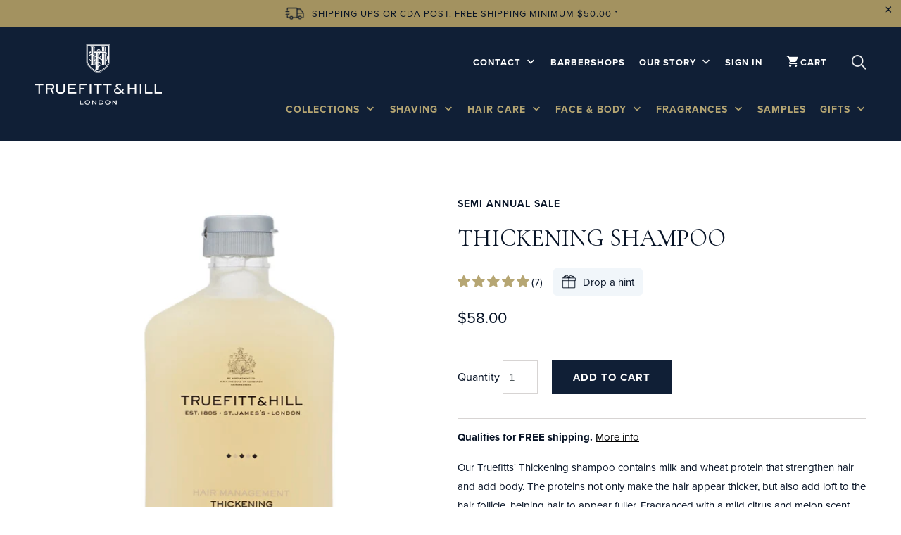

--- FILE ---
content_type: text/html; charset=utf-8
request_url: https://www.truefittandhill.ca/collections/semi-annual-sale/products/thickening-shampoo
body_size: 80407
content:
<!DOCTYPE html>
<!--[if lt IE 7 ]><html class="ie ie6" lang="en"> <![endif]-->
<!--[if IE 7 ]><html class="ie ie7" lang="en"> <![endif]-->
<!--[if IE 8 ]><html class="ie ie8" lang="en"> <![endif]-->
<!--[if IE 9 ]><html class="ie ie9" lang="en"> <![endif]-->
<!--[if (gte IE 10)|!(IE)]><!--><html lang="en"> <!--<![endif]-->
  <head>
    <meta name="ahrefs-site-verification" content="8246b5aa850f97b0cb349b82ba61093c1ea1dd18f067dcb26ababdfd94369f21">
    <meta name="bold-checkout-styles" content="//www.truefittandhill.ca/cdn/shop/t/23/assets/bold-checkout.css?v=111603181540343972631760956376">
    <meta charset="utf-8">
    <meta http-equiv="cleartype" content="on">
    <meta name="robots" content="index,follow">
    <meta name="facebook-domain-verification" content="euzkmm5hm2ipykmg5wtso9zw6lfghf" />
    <meta name="google-site-verification" content="8jp8H3vQSBvots4XWCwjnlLx5kRCeiD43uarDMLALEw" />
    <meta name="google-site-verification" content="XZ7EeF8t3h90-seSyYn_zn_Z23SKbwguE0bH_SGplWs" />

    
    <title>Thickening Shampoo - Truefitt &amp; Hill Canada</title>

    
      <meta name="description" content="Our Truefitts&#39; Thickening shampoo contains milk and wheat protein that strengthen hair and add body. The proteins not only make the hair appear thicker, but also add loft to the hair follicle, helping hair to appear fuller. Fragranced with a mild citrus and melon scent. Vegan Use 2 to 3 times a week. Paraben Free.  Pro" />
    

    <!-- Custom Fonts -->
    <link rel="preconnect" href="https://fonts.gstatic.com" crossorigin>
    <link href="https://fonts.googleapis.com/css2?family=Palanquin:wght@400;600&family=Cormorant+Garamond:wght@400;500;600;700&display=swap" rel="stylesheet">
    <link rel="stylesheet" href="https://use.typekit.net/gdn7knl.css">

    



<meta name="author" content="Truefitt &amp; Hill Canada">
<meta property="og:url" content="https://www.truefittandhill.ca/products/thickening-shampoo">
<meta property="og:site_name" content="Truefitt &amp; Hill Canada">


  <meta property="og:type" content="product">
  <meta property="og:title" content="Thickening Shampoo">
  
    <meta property="og:image" content="http://www.truefittandhill.ca/cdn/shop/products/truefitt-_-hilltruefitt_hill4975_b82a835f-1c3e-4561-8281-4b94160ad5a1_600x.jpeg?v=1539116088">
    <meta property="og:image:secure_url" content="https://www.truefittandhill.ca/cdn/shop/products/truefitt-_-hilltruefitt_hill4975_b82a835f-1c3e-4561-8281-4b94160ad5a1_600x.jpeg?v=1539116088">
    
  
  <meta property="og:price:amount" content="58.00">
  <meta property="og:price:currency" content="CAD">


  <meta property="og:description" content="Our Truefitts&#39; Thickening shampoo contains milk and wheat protein that strengthen hair and add body. The proteins not only make the hair appear thicker, but also add loft to the hair follicle, helping hair to appear fuller. Fragranced with a mild citrus and melon scent. Vegan Use 2 to 3 times a week. Paraben Free.  Pro">




<meta name="twitter:card" content="summary">

  <meta name="twitter:title" content="Thickening Shampoo">
  <meta name="twitter:description" content="Our Truefitts&#39; Thickening shampoo contains milk and wheat protein that strengthen hair and add body. The proteins not only make the hair appear thicker, but also add loft to the hair follicle, helping hair to appear fuller. Fragranced with a mild citrus and melon scent.
Vegan
Use 2 to 3 times a week.
Paraben Free. 

Product Size - 365ml
">
  <meta name="twitter:image" content="https://www.truefittandhill.ca/cdn/shop/products/truefitt-_-hilltruefitt_hill4975_b82a835f-1c3e-4561-8281-4b94160ad5a1_240x.jpeg?v=1539116088">
  <meta name="twitter:image:width" content="240">
  <meta name="twitter:image:height" content="240">



    
      <link rel="prev" href="/collections/semi-annual-sale/products/sandalwood-shaving-cream-tube">
    
    
      <link rel="next" href="/collections/semi-annual-sale/products/grafton-shaving-cream-bowl">
    

    <!-- Mobile Specific Metas -->
    <meta name="HandheldFriendly" content="True">
    <meta name="MobileOptimized" content="320">
    <meta name="viewport" content="width=device-width,initial-scale=1">
    <meta name="theme-color" content="#ffffff">

    <!-- Stylesheets for Mobilia 5.2.2 -->
    
    
    <link href="//www.truefittandhill.ca/cdn/shop/t/23/assets/styles-new.css?v=143715502673018605761760959744" rel="stylesheet" type="text/css" media="all" />
    <link href="//www.truefittandhill.ca/cdn/shop/t/23/assets/bd-styles-new.css?v=145018340934983126251760958982" rel="stylesheet" type="text/css" media="all" />
    
    <!-- conditionally add new css for barbershop/contact page -->
  	
  
    

    <!-- Icons -->
    
      <link rel="shortcut icon" type="image/x-icon" href="//www.truefittandhill.ca/cdn/shop/files/favicon_32x32.png?v=1613675570">
    
    <link rel="canonical" href="https://www.truefittandhill.ca/products/thickening-shampoo" />

    

    <script src="//www.truefittandhill.ca/cdn/shop/t/23/assets/app.js?v=20810482668410675401760956376" type="text/javascript"></script>
    
    <script>window.performance && window.performance.mark && window.performance.mark('shopify.content_for_header.start');</script><meta name="google-site-verification" content="8jp8H3vQSBvots4XWCwjnlLx5kRCeiD43uarDMLALEw">
<meta name="facebook-domain-verification" content="n3ztjzsycrryhrps1cqxkkhfossiz3">
<meta id="shopify-digital-wallet" name="shopify-digital-wallet" content="/6848131/digital_wallets/dialog">
<meta name="shopify-checkout-api-token" content="d2f31db154050df0ca527f95ff74a01d">
<meta id="in-context-paypal-metadata" data-shop-id="6848131" data-venmo-supported="false" data-environment="production" data-locale="en_US" data-paypal-v4="true" data-currency="CAD">
<link rel="alternate" type="application/json+oembed" href="https://www.truefittandhill.ca/products/thickening-shampoo.oembed">
<script async="async" src="/checkouts/internal/preloads.js?locale=en-CA"></script>
<link rel="preconnect" href="https://shop.app" crossorigin="anonymous">
<script async="async" src="https://shop.app/checkouts/internal/preloads.js?locale=en-CA&shop_id=6848131" crossorigin="anonymous"></script>
<script id="apple-pay-shop-capabilities" type="application/json">{"shopId":6848131,"countryCode":"CA","currencyCode":"CAD","merchantCapabilities":["supports3DS"],"merchantId":"gid:\/\/shopify\/Shop\/6848131","merchantName":"Truefitt \u0026 Hill Canada","requiredBillingContactFields":["postalAddress","email","phone"],"requiredShippingContactFields":["postalAddress","email","phone"],"shippingType":"shipping","supportedNetworks":["visa","masterCard","amex","discover","interac","jcb"],"total":{"type":"pending","label":"Truefitt \u0026 Hill Canada","amount":"1.00"},"shopifyPaymentsEnabled":true,"supportsSubscriptions":true}</script>
<script id="shopify-features" type="application/json">{"accessToken":"d2f31db154050df0ca527f95ff74a01d","betas":["rich-media-storefront-analytics"],"domain":"www.truefittandhill.ca","predictiveSearch":true,"shopId":6848131,"locale":"en"}</script>
<script>var Shopify = Shopify || {};
Shopify.shop = "truefitt-hill-ca.myshopify.com";
Shopify.locale = "en";
Shopify.currency = {"active":"CAD","rate":"1.0"};
Shopify.country = "CA";
Shopify.theme = {"name":"[PROXIMA] T\u0026H CA LIVE SITE","id":182467952952,"schema_name":"Mobilia","schema_version":"5.4.0","theme_store_id":null,"role":"main"};
Shopify.theme.handle = "null";
Shopify.theme.style = {"id":null,"handle":null};
Shopify.cdnHost = "www.truefittandhill.ca/cdn";
Shopify.routes = Shopify.routes || {};
Shopify.routes.root = "/";</script>
<script type="module">!function(o){(o.Shopify=o.Shopify||{}).modules=!0}(window);</script>
<script>!function(o){function n(){var o=[];function n(){o.push(Array.prototype.slice.apply(arguments))}return n.q=o,n}var t=o.Shopify=o.Shopify||{};t.loadFeatures=n(),t.autoloadFeatures=n()}(window);</script>
<script>
  window.ShopifyPay = window.ShopifyPay || {};
  window.ShopifyPay.apiHost = "shop.app\/pay";
  window.ShopifyPay.redirectState = null;
</script>
<script id="shop-js-analytics" type="application/json">{"pageType":"product"}</script>
<script defer="defer" async type="module" src="//www.truefittandhill.ca/cdn/shopifycloud/shop-js/modules/v2/client.init-shop-cart-sync_BT-GjEfc.en.esm.js"></script>
<script defer="defer" async type="module" src="//www.truefittandhill.ca/cdn/shopifycloud/shop-js/modules/v2/chunk.common_D58fp_Oc.esm.js"></script>
<script defer="defer" async type="module" src="//www.truefittandhill.ca/cdn/shopifycloud/shop-js/modules/v2/chunk.modal_xMitdFEc.esm.js"></script>
<script type="module">
  await import("//www.truefittandhill.ca/cdn/shopifycloud/shop-js/modules/v2/client.init-shop-cart-sync_BT-GjEfc.en.esm.js");
await import("//www.truefittandhill.ca/cdn/shopifycloud/shop-js/modules/v2/chunk.common_D58fp_Oc.esm.js");
await import("//www.truefittandhill.ca/cdn/shopifycloud/shop-js/modules/v2/chunk.modal_xMitdFEc.esm.js");

  window.Shopify.SignInWithShop?.initShopCartSync?.({"fedCMEnabled":true,"windoidEnabled":true});

</script>
<script>
  window.Shopify = window.Shopify || {};
  if (!window.Shopify.featureAssets) window.Shopify.featureAssets = {};
  window.Shopify.featureAssets['shop-js'] = {"shop-cart-sync":["modules/v2/client.shop-cart-sync_DZOKe7Ll.en.esm.js","modules/v2/chunk.common_D58fp_Oc.esm.js","modules/v2/chunk.modal_xMitdFEc.esm.js"],"init-fed-cm":["modules/v2/client.init-fed-cm_B6oLuCjv.en.esm.js","modules/v2/chunk.common_D58fp_Oc.esm.js","modules/v2/chunk.modal_xMitdFEc.esm.js"],"shop-cash-offers":["modules/v2/client.shop-cash-offers_D2sdYoxE.en.esm.js","modules/v2/chunk.common_D58fp_Oc.esm.js","modules/v2/chunk.modal_xMitdFEc.esm.js"],"shop-login-button":["modules/v2/client.shop-login-button_QeVjl5Y3.en.esm.js","modules/v2/chunk.common_D58fp_Oc.esm.js","modules/v2/chunk.modal_xMitdFEc.esm.js"],"pay-button":["modules/v2/client.pay-button_DXTOsIq6.en.esm.js","modules/v2/chunk.common_D58fp_Oc.esm.js","modules/v2/chunk.modal_xMitdFEc.esm.js"],"shop-button":["modules/v2/client.shop-button_DQZHx9pm.en.esm.js","modules/v2/chunk.common_D58fp_Oc.esm.js","modules/v2/chunk.modal_xMitdFEc.esm.js"],"avatar":["modules/v2/client.avatar_BTnouDA3.en.esm.js"],"init-windoid":["modules/v2/client.init-windoid_CR1B-cfM.en.esm.js","modules/v2/chunk.common_D58fp_Oc.esm.js","modules/v2/chunk.modal_xMitdFEc.esm.js"],"init-shop-for-new-customer-accounts":["modules/v2/client.init-shop-for-new-customer-accounts_C_vY_xzh.en.esm.js","modules/v2/client.shop-login-button_QeVjl5Y3.en.esm.js","modules/v2/chunk.common_D58fp_Oc.esm.js","modules/v2/chunk.modal_xMitdFEc.esm.js"],"init-shop-email-lookup-coordinator":["modules/v2/client.init-shop-email-lookup-coordinator_BI7n9ZSv.en.esm.js","modules/v2/chunk.common_D58fp_Oc.esm.js","modules/v2/chunk.modal_xMitdFEc.esm.js"],"init-shop-cart-sync":["modules/v2/client.init-shop-cart-sync_BT-GjEfc.en.esm.js","modules/v2/chunk.common_D58fp_Oc.esm.js","modules/v2/chunk.modal_xMitdFEc.esm.js"],"shop-toast-manager":["modules/v2/client.shop-toast-manager_DiYdP3xc.en.esm.js","modules/v2/chunk.common_D58fp_Oc.esm.js","modules/v2/chunk.modal_xMitdFEc.esm.js"],"init-customer-accounts":["modules/v2/client.init-customer-accounts_D9ZNqS-Q.en.esm.js","modules/v2/client.shop-login-button_QeVjl5Y3.en.esm.js","modules/v2/chunk.common_D58fp_Oc.esm.js","modules/v2/chunk.modal_xMitdFEc.esm.js"],"init-customer-accounts-sign-up":["modules/v2/client.init-customer-accounts-sign-up_iGw4briv.en.esm.js","modules/v2/client.shop-login-button_QeVjl5Y3.en.esm.js","modules/v2/chunk.common_D58fp_Oc.esm.js","modules/v2/chunk.modal_xMitdFEc.esm.js"],"shop-follow-button":["modules/v2/client.shop-follow-button_CqMgW2wH.en.esm.js","modules/v2/chunk.common_D58fp_Oc.esm.js","modules/v2/chunk.modal_xMitdFEc.esm.js"],"checkout-modal":["modules/v2/client.checkout-modal_xHeaAweL.en.esm.js","modules/v2/chunk.common_D58fp_Oc.esm.js","modules/v2/chunk.modal_xMitdFEc.esm.js"],"shop-login":["modules/v2/client.shop-login_D91U-Q7h.en.esm.js","modules/v2/chunk.common_D58fp_Oc.esm.js","modules/v2/chunk.modal_xMitdFEc.esm.js"],"lead-capture":["modules/v2/client.lead-capture_BJmE1dJe.en.esm.js","modules/v2/chunk.common_D58fp_Oc.esm.js","modules/v2/chunk.modal_xMitdFEc.esm.js"],"payment-terms":["modules/v2/client.payment-terms_Ci9AEqFq.en.esm.js","modules/v2/chunk.common_D58fp_Oc.esm.js","modules/v2/chunk.modal_xMitdFEc.esm.js"]};
</script>
<script>(function() {
  var isLoaded = false;
  function asyncLoad() {
    if (isLoaded) return;
    isLoaded = true;
    var urls = ["https:\/\/call.chatra.io\/shopify?chatraId=4CyXfYma4mWtR6iRT\u0026shop=truefitt-hill-ca.myshopify.com","https:\/\/static.klaviyo.com\/onsite\/js\/Nez4eH\/klaviyo.js?company_id=Nez4eH\u0026shop=truefitt-hill-ca.myshopify.com","https:\/\/storage.nfcube.com\/instafeed-0b42793a77acc2411b72414dcd202120.js?shop=truefitt-hill-ca.myshopify.com"];
    for (var i = 0; i < urls.length; i++) {
      var s = document.createElement('script');
      s.type = 'text/javascript';
      s.async = true;
      s.src = urls[i];
      var x = document.getElementsByTagName('script')[0];
      x.parentNode.insertBefore(s, x);
    }
  };
  if(window.attachEvent) {
    window.attachEvent('onload', asyncLoad);
  } else {
    window.addEventListener('load', asyncLoad, false);
  }
})();</script>
<script id="__st">var __st={"a":6848131,"offset":-18000,"reqid":"b548361a-4241-4d2b-8498-905e81b7fd3b-1769132911","pageurl":"www.truefittandhill.ca\/collections\/semi-annual-sale\/products\/thickening-shampoo","u":"6d4a5c9a9f0b","p":"product","rtyp":"product","rid":443746263};</script>
<script>window.ShopifyPaypalV4VisibilityTracking = true;</script>
<script id="captcha-bootstrap">!function(){'use strict';const t='contact',e='account',n='new_comment',o=[[t,t],['blogs',n],['comments',n],[t,'customer']],c=[[e,'customer_login'],[e,'guest_login'],[e,'recover_customer_password'],[e,'create_customer']],r=t=>t.map((([t,e])=>`form[action*='/${t}']:not([data-nocaptcha='true']) input[name='form_type'][value='${e}']`)).join(','),a=t=>()=>t?[...document.querySelectorAll(t)].map((t=>t.form)):[];function s(){const t=[...o],e=r(t);return a(e)}const i='password',u='form_key',d=['recaptcha-v3-token','g-recaptcha-response','h-captcha-response',i],f=()=>{try{return window.sessionStorage}catch{return}},m='__shopify_v',_=t=>t.elements[u];function p(t,e,n=!1){try{const o=window.sessionStorage,c=JSON.parse(o.getItem(e)),{data:r}=function(t){const{data:e,action:n}=t;return t[m]||n?{data:e,action:n}:{data:t,action:n}}(c);for(const[e,n]of Object.entries(r))t.elements[e]&&(t.elements[e].value=n);n&&o.removeItem(e)}catch(o){console.error('form repopulation failed',{error:o})}}const l='form_type',E='cptcha';function T(t){t.dataset[E]=!0}const w=window,h=w.document,L='Shopify',v='ce_forms',y='captcha';let A=!1;((t,e)=>{const n=(g='f06e6c50-85a8-45c8-87d0-21a2b65856fe',I='https://cdn.shopify.com/shopifycloud/storefront-forms-hcaptcha/ce_storefront_forms_captcha_hcaptcha.v1.5.2.iife.js',D={infoText:'Protected by hCaptcha',privacyText:'Privacy',termsText:'Terms'},(t,e,n)=>{const o=w[L][v],c=o.bindForm;if(c)return c(t,g,e,D).then(n);var r;o.q.push([[t,g,e,D],n]),r=I,A||(h.body.append(Object.assign(h.createElement('script'),{id:'captcha-provider',async:!0,src:r})),A=!0)});var g,I,D;w[L]=w[L]||{},w[L][v]=w[L][v]||{},w[L][v].q=[],w[L][y]=w[L][y]||{},w[L][y].protect=function(t,e){n(t,void 0,e),T(t)},Object.freeze(w[L][y]),function(t,e,n,w,h,L){const[v,y,A,g]=function(t,e,n){const i=e?o:[],u=t?c:[],d=[...i,...u],f=r(d),m=r(i),_=r(d.filter((([t,e])=>n.includes(e))));return[a(f),a(m),a(_),s()]}(w,h,L),I=t=>{const e=t.target;return e instanceof HTMLFormElement?e:e&&e.form},D=t=>v().includes(t);t.addEventListener('submit',(t=>{const e=I(t);if(!e)return;const n=D(e)&&!e.dataset.hcaptchaBound&&!e.dataset.recaptchaBound,o=_(e),c=g().includes(e)&&(!o||!o.value);(n||c)&&t.preventDefault(),c&&!n&&(function(t){try{if(!f())return;!function(t){const e=f();if(!e)return;const n=_(t);if(!n)return;const o=n.value;o&&e.removeItem(o)}(t);const e=Array.from(Array(32),(()=>Math.random().toString(36)[2])).join('');!function(t,e){_(t)||t.append(Object.assign(document.createElement('input'),{type:'hidden',name:u})),t.elements[u].value=e}(t,e),function(t,e){const n=f();if(!n)return;const o=[...t.querySelectorAll(`input[type='${i}']`)].map((({name:t})=>t)),c=[...d,...o],r={};for(const[a,s]of new FormData(t).entries())c.includes(a)||(r[a]=s);n.setItem(e,JSON.stringify({[m]:1,action:t.action,data:r}))}(t,e)}catch(e){console.error('failed to persist form',e)}}(e),e.submit())}));const S=(t,e)=>{t&&!t.dataset[E]&&(n(t,e.some((e=>e===t))),T(t))};for(const o of['focusin','change'])t.addEventListener(o,(t=>{const e=I(t);D(e)&&S(e,y())}));const B=e.get('form_key'),M=e.get(l),P=B&&M;t.addEventListener('DOMContentLoaded',(()=>{const t=y();if(P)for(const e of t)e.elements[l].value===M&&p(e,B);[...new Set([...A(),...v().filter((t=>'true'===t.dataset.shopifyCaptcha))])].forEach((e=>S(e,t)))}))}(h,new URLSearchParams(w.location.search),n,t,e,['guest_login'])})(!0,!0)}();</script>
<script integrity="sha256-4kQ18oKyAcykRKYeNunJcIwy7WH5gtpwJnB7kiuLZ1E=" data-source-attribution="shopify.loadfeatures" defer="defer" src="//www.truefittandhill.ca/cdn/shopifycloud/storefront/assets/storefront/load_feature-a0a9edcb.js" crossorigin="anonymous"></script>
<script crossorigin="anonymous" defer="defer" src="//www.truefittandhill.ca/cdn/shopifycloud/storefront/assets/shopify_pay/storefront-65b4c6d7.js?v=20250812"></script>
<script data-source-attribution="shopify.dynamic_checkout.dynamic.init">var Shopify=Shopify||{};Shopify.PaymentButton=Shopify.PaymentButton||{isStorefrontPortableWallets:!0,init:function(){window.Shopify.PaymentButton.init=function(){};var t=document.createElement("script");t.src="https://www.truefittandhill.ca/cdn/shopifycloud/portable-wallets/latest/portable-wallets.en.js",t.type="module",document.head.appendChild(t)}};
</script>
<script data-source-attribution="shopify.dynamic_checkout.buyer_consent">
  function portableWalletsHideBuyerConsent(e){var t=document.getElementById("shopify-buyer-consent"),n=document.getElementById("shopify-subscription-policy-button");t&&n&&(t.classList.add("hidden"),t.setAttribute("aria-hidden","true"),n.removeEventListener("click",e))}function portableWalletsShowBuyerConsent(e){var t=document.getElementById("shopify-buyer-consent"),n=document.getElementById("shopify-subscription-policy-button");t&&n&&(t.classList.remove("hidden"),t.removeAttribute("aria-hidden"),n.addEventListener("click",e))}window.Shopify?.PaymentButton&&(window.Shopify.PaymentButton.hideBuyerConsent=portableWalletsHideBuyerConsent,window.Shopify.PaymentButton.showBuyerConsent=portableWalletsShowBuyerConsent);
</script>
<script data-source-attribution="shopify.dynamic_checkout.cart.bootstrap">document.addEventListener("DOMContentLoaded",(function(){function t(){return document.querySelector("shopify-accelerated-checkout-cart, shopify-accelerated-checkout")}if(t())Shopify.PaymentButton.init();else{new MutationObserver((function(e,n){t()&&(Shopify.PaymentButton.init(),n.disconnect())})).observe(document.body,{childList:!0,subtree:!0})}}));
</script>
<link id="shopify-accelerated-checkout-styles" rel="stylesheet" media="screen" href="https://www.truefittandhill.ca/cdn/shopifycloud/portable-wallets/latest/accelerated-checkout-backwards-compat.css" crossorigin="anonymous">
<style id="shopify-accelerated-checkout-cart">
        #shopify-buyer-consent {
  margin-top: 1em;
  display: inline-block;
  width: 100%;
}

#shopify-buyer-consent.hidden {
  display: none;
}

#shopify-subscription-policy-button {
  background: none;
  border: none;
  padding: 0;
  text-decoration: underline;
  font-size: inherit;
  cursor: pointer;
}

#shopify-subscription-policy-button::before {
  box-shadow: none;
}

      </style>

<script>window.performance && window.performance.mark && window.performance.mark('shopify.content_for_header.end');</script>
<script id="bold-platform-data" type="application/json">
    {
        "shop": {
            "domain": "www.truefittandhill.ca",
            "permanent_domain": "truefitt-hill-ca.myshopify.com",
            "url": "https://www.truefittandhill.ca",
            "secure_url": "https://www.truefittandhill.ca",
            "money_format": "${{amount}}",
            "currency": "CAD"
        },
        "customer": {
            "id": null,
            "tags": null
        },
        "cart": {"note":null,"attributes":{},"original_total_price":0,"total_price":0,"total_discount":0,"total_weight":0.0,"item_count":0,"items":[],"requires_shipping":false,"currency":"CAD","items_subtotal_price":0,"cart_level_discount_applications":[],"checkout_charge_amount":0},
        "template": "product",
        "product": {"id":443746263,"title":"Thickening Shampoo","handle":"thickening-shampoo","description":"\u003cdiv\u003eOur Truefitts' Thickening shampoo contains milk and wheat protein that strengthen hair and add body. The proteins not only make the hair appear thicker, but also add loft to the hair follicle, helping hair to appear fuller. Fragranced with a mild citrus and melon scent.\u003c\/div\u003e\n\u003cdiv\u003eVegan\u003c\/div\u003e\n\u003cdiv\u003eUse 2 to 3 times a week.\u003c\/div\u003e\n\u003cdiv\u003eParaben Free. \u003c\/div\u003e\n\u003cp\u003e\u003cbr\u003e\u003c\/p\u003e\n\u003cdiv\u003eProduct Size - 365ml\u003c\/div\u003e\n\u003cp\u003e\u003cbr\u003e\u003c\/p\u003e","published_at":"2015-01-26T08:45:00-05:00","created_at":"2015-01-26T08:45:56-05:00","vendor":"Truefitt and Hill","type":"Shampoo","tags":["Eligible for sale","Semi Annual Sale","Semi Annual Sale 2025 Products (Excl. Highgrove)","semi_annual_sale","semi_annual_sale_june_23","Shampoos"],"price":5800,"price_min":5800,"price_max":5800,"available":true,"price_varies":false,"compare_at_price":null,"compare_at_price_min":0,"compare_at_price_max":0,"compare_at_price_varies":false,"variants":[{"id":1132304979,"title":"Default Title","option1":"Default Title","option2":null,"option3":null,"sku":"10008","requires_shipping":true,"taxable":true,"featured_image":null,"available":true,"name":"Thickening Shampoo","public_title":null,"options":["Default Title"],"price":5800,"weight":476,"compare_at_price":null,"inventory_quantity":35,"inventory_management":"shopify","inventory_policy":"deny","barcode":"682940100080","requires_selling_plan":false,"selling_plan_allocations":[]}],"images":["\/\/www.truefittandhill.ca\/cdn\/shop\/products\/truefitt-_-hilltruefitt_hill4975_b82a835f-1c3e-4561-8281-4b94160ad5a1.jpeg?v=1539116088"],"featured_image":"\/\/www.truefittandhill.ca\/cdn\/shop\/products\/truefitt-_-hilltruefitt_hill4975_b82a835f-1c3e-4561-8281-4b94160ad5a1.jpeg?v=1539116088","options":["Title"],"media":[{"alt":"Thickening Shampoo - Truefitt \u0026 Hill Canada","id":10120462411,"position":1,"preview_image":{"aspect_ratio":1.0,"height":1000,"width":1000,"src":"\/\/www.truefittandhill.ca\/cdn\/shop\/products\/truefitt-_-hilltruefitt_hill4975_b82a835f-1c3e-4561-8281-4b94160ad5a1.jpeg?v=1539116088"},"aspect_ratio":1.0,"height":1000,"media_type":"image","src":"\/\/www.truefittandhill.ca\/cdn\/shop\/products\/truefitt-_-hilltruefitt_hill4975_b82a835f-1c3e-4561-8281-4b94160ad5a1.jpeg?v=1539116088","width":1000}],"requires_selling_plan":false,"selling_plan_groups":[],"content":"\u003cdiv\u003eOur Truefitts' Thickening shampoo contains milk and wheat protein that strengthen hair and add body. The proteins not only make the hair appear thicker, but also add loft to the hair follicle, helping hair to appear fuller. Fragranced with a mild citrus and melon scent.\u003c\/div\u003e\n\u003cdiv\u003eVegan\u003c\/div\u003e\n\u003cdiv\u003eUse 2 to 3 times a week.\u003c\/div\u003e\n\u003cdiv\u003eParaben Free. \u003c\/div\u003e\n\u003cp\u003e\u003cbr\u003e\u003c\/p\u003e\n\u003cdiv\u003eProduct Size - 365ml\u003c\/div\u003e\n\u003cp\u003e\u003cbr\u003e\u003c\/p\u003e"},
        "collection": [{"id":443746447,"title":"Pre-shave Oil","handle":"pre-shave-oil-60ml","description":"\u003cdiv\u003eOur Pre Shave oil contains ten essential oils for glide, moisturising, healing and conditioning. Use before shaving  to help protect your skin and soften your beard. Essential for a comfortable shave.\u003c\/div\u003e\n\u003cdiv\u003e\u003cspan\u003ePlease use warm water before applying a few drops of the pre shave oil to damp skin. While pre-shave oil will serve to lubricate the skin before your shave, you don’t want to apply it directly to wet skin but rather damp or slightly dry skin, as dripping wet skin will dilute the oil.\u003c\/span\u003e\u003c\/div\u003e\n\u003cdiv\u003eProduct Size - 60ml.\u003c\/div\u003e\n\u003cdiv\u003e\u003cbr\u003e\u003c\/div\u003e\n\u003cdiv\u003e\u003cspan style=\"font-size: 11.0pt; font-family: 'Aptos',sans-serif; mso-fareast-font-family: 'Times New Roman'; mso-bidi-font-family: Calibri; color: black; mso-ansi-language: EN-CA; mso-fareast-language: EN-CA; mso-bidi-language: AR-SA;\"\u003eThis product is free from animal derived ingredients and is vegan friendly.\u003c\/span\u003e\u003c\/div\u003e","published_at":"2015-01-26T08:46:00-05:00","created_at":"2015-01-26T08:46:06-05:00","vendor":"Truefitt and Hill","type":"Beard Oil","tags":["Eligible for sale","Pre-Shave","Semi Annual Sale","Semi Annual Sale 2025 Products (Excl. Highgrove)","semi_annual_sale","semi_annual_sale_june_23"],"price":5400,"price_min":5400,"price_max":5400,"available":true,"price_varies":false,"compare_at_price":null,"compare_at_price_min":0,"compare_at_price_max":0,"compare_at_price_varies":false,"variants":[{"id":1132305491,"title":"Default Title","option1":"Default Title","option2":null,"option3":null,"sku":"10002","requires_shipping":true,"taxable":true,"featured_image":null,"available":true,"name":"Pre-shave Oil","public_title":null,"options":["Default Title"],"price":5400,"weight":113,"compare_at_price":null,"inventory_quantity":35,"inventory_management":"shopify","inventory_policy":"deny","barcode":"682940100028","requires_selling_plan":false,"selling_plan_allocations":[]}],"images":["\/\/www.truefittandhill.ca\/cdn\/shop\/products\/truefitt-_-hilltruefitt_hill5028_6b266b02-ba46-4d87-bf83-e3b34bff69c3.jpeg?v=1539115849"],"featured_image":"\/\/www.truefittandhill.ca\/cdn\/shop\/products\/truefitt-_-hilltruefitt_hill5028_6b266b02-ba46-4d87-bf83-e3b34bff69c3.jpeg?v=1539115849","options":["Title"],"media":[{"alt":"Pre-shave Oil - Truefitt \u0026 Hill Canada","id":10120691787,"position":1,"preview_image":{"aspect_ratio":1.0,"height":1000,"width":1000,"src":"\/\/www.truefittandhill.ca\/cdn\/shop\/products\/truefitt-_-hilltruefitt_hill5028_6b266b02-ba46-4d87-bf83-e3b34bff69c3.jpeg?v=1539115849"},"aspect_ratio":1.0,"height":1000,"media_type":"image","src":"\/\/www.truefittandhill.ca\/cdn\/shop\/products\/truefitt-_-hilltruefitt_hill5028_6b266b02-ba46-4d87-bf83-e3b34bff69c3.jpeg?v=1539115849","width":1000}],"requires_selling_plan":false,"selling_plan_groups":[],"content":"\u003cdiv\u003eOur Pre Shave oil contains ten essential oils for glide, moisturising, healing and conditioning. Use before shaving  to help protect your skin and soften your beard. Essential for a comfortable shave.\u003c\/div\u003e\n\u003cdiv\u003e\u003cspan\u003ePlease use warm water before applying a few drops of the pre shave oil to damp skin. While pre-shave oil will serve to lubricate the skin before your shave, you don’t want to apply it directly to wet skin but rather damp or slightly dry skin, as dripping wet skin will dilute the oil.\u003c\/span\u003e\u003c\/div\u003e\n\u003cdiv\u003eProduct Size - 60ml.\u003c\/div\u003e\n\u003cdiv\u003e\u003cbr\u003e\u003c\/div\u003e\n\u003cdiv\u003e\u003cspan style=\"font-size: 11.0pt; font-family: 'Aptos',sans-serif; mso-fareast-font-family: 'Times New Roman'; mso-bidi-font-family: Calibri; color: black; mso-ansi-language: EN-CA; mso-fareast-language: EN-CA; mso-bidi-language: AR-SA;\"\u003eThis product is free from animal derived ingredients and is vegan friendly.\u003c\/span\u003e\u003c\/div\u003e"},{"id":443746467,"title":"Sandalwood Shaving Cream Bowl","handle":"sandalwood-shaving-cream-bowl","description":"\u003cdiv\u003eOur glycerin-based shaving creams are an excellent way to achieve an incredibly close, yet comfortable shave. Although not required, we recommend using one of our badger haired shaving brushes for the optimal shaving experience. \u003c\/div\u003e\n\u003cdiv\u003eScent: Soft base notes of sandalwood, tonka and cedarwood, while delicate middle accords of lavender, thyme and jasmin blend easily with fruity twists of pineapple and melon. Top notes of lemon and bergamot give a perfect finishing touch.\u003c\/div\u003e\n\u003cbr\u003e\n\u003cdiv\u003eProduct size 190g.\u003c\/div\u003e\n\u003cbr\u003e\n\u003cdiv\u003e\u003cbr\u003e\u003c\/div\u003e","published_at":"2015-01-26T08:46:00-05:00","created_at":"2015-01-26T08:46:07-05:00","vendor":"Truefitt and Hill","type":"Shaving Cream","tags":["Eligible for sale","Semi Annual Sale","Semi Annual Sale 2025 Products (Excl. Highgrove)","semi_annual_sale","semi_annual_sale_june_23","Soaps \u0026 Creams"],"price":5800,"price_min":5800,"price_max":5800,"available":true,"price_varies":false,"compare_at_price":null,"compare_at_price_min":0,"compare_at_price_max":0,"compare_at_price_varies":false,"variants":[{"id":1132305531,"title":"Default Title","option1":"Default Title","option2":null,"option3":null,"sku":"00552","requires_shipping":true,"taxable":true,"featured_image":null,"available":true,"name":"Sandalwood Shaving Cream Bowl","public_title":null,"options":["Default Title"],"price":5800,"weight":318,"compare_at_price":null,"inventory_quantity":35,"inventory_management":"shopify","inventory_policy":"deny","barcode":"682940005521","requires_selling_plan":false,"selling_plan_allocations":[]}],"images":["\/\/www.truefittandhill.ca\/cdn\/shop\/products\/sandalwood_shaving_cream_79df94e1-0f3f-4833-a299-ae4b0f79c1c1.jpeg?v=1539115976"],"featured_image":"\/\/www.truefittandhill.ca\/cdn\/shop\/products\/sandalwood_shaving_cream_79df94e1-0f3f-4833-a299-ae4b0f79c1c1.jpeg?v=1539115976","options":["Title"],"media":[{"alt":"Sandalwood Shaving Cream Bowl - Truefitt \u0026 Hill Canada","id":10120724555,"position":1,"preview_image":{"aspect_ratio":1.0,"height":1000,"width":1000,"src":"\/\/www.truefittandhill.ca\/cdn\/shop\/products\/sandalwood_shaving_cream_79df94e1-0f3f-4833-a299-ae4b0f79c1c1.jpeg?v=1539115976"},"aspect_ratio":1.0,"height":1000,"media_type":"image","src":"\/\/www.truefittandhill.ca\/cdn\/shop\/products\/sandalwood_shaving_cream_79df94e1-0f3f-4833-a299-ae4b0f79c1c1.jpeg?v=1539115976","width":1000}],"requires_selling_plan":false,"selling_plan_groups":[],"content":"\u003cdiv\u003eOur glycerin-based shaving creams are an excellent way to achieve an incredibly close, yet comfortable shave. Although not required, we recommend using one of our badger haired shaving brushes for the optimal shaving experience. \u003c\/div\u003e\n\u003cdiv\u003eScent: Soft base notes of sandalwood, tonka and cedarwood, while delicate middle accords of lavender, thyme and jasmin blend easily with fruity twists of pineapple and melon. Top notes of lemon and bergamot give a perfect finishing touch.\u003c\/div\u003e\n\u003cbr\u003e\n\u003cdiv\u003eProduct size 190g.\u003c\/div\u003e\n\u003cbr\u003e\n\u003cdiv\u003e\u003cbr\u003e\u003c\/div\u003e"},{"id":443770959,"title":"1805 Shaving Cream Bowl","handle":"1805-shaving-cream-bowl","description":"\u003cdiv\u003eOur glycerin-based shaving creams are an excellent way to achieve an incredibly close, yet comfortable shave. Although not required, we recommend using one of our badger haired shaving brushes for the optimal shaving experience. \u003c\/div\u003e\n\u003cdiv\u003e\u003c\/div\u003e\n\u003cdiv\u003eScent: A fresh oceanic fragrance with top notes of Bergamot, Mandarin and Cardamon, combined with a Lavender, Geranium and Clary Sage heart resting on a Sandalwood, Cedar Wood and Musk base.\u003c\/div\u003e\n\u003cbr\u003e\n\u003cdiv\u003eProduct size 190g.\u003c\/div\u003e\n\u003cbr\u003e\n\u003cdiv\u003eIngredients: Aqua (water), Stearic Acid, Myristic Acid, Potassium Hydroxide, Coconut Acid, Glycerin, Parfum (Fragrance), Triethanolamine, Sodium Hydroxide, Methylparaben, Propyparaben\u003c\/div\u003e","published_at":"2015-01-26T09:27:00-05:00","created_at":"2015-01-26T09:27:54-05:00","vendor":"Truefitt and Hill","type":"Shaving Cream","tags":["Eligible for sale","Semi Annual Sale","Semi Annual Sale 2025 Products (Excl. Highgrove)","semi_annual_sale","semi_annual_sale_june_23","Soaps \u0026 Creams"],"price":5800,"price_min":5800,"price_max":5800,"available":true,"price_varies":false,"compare_at_price":null,"compare_at_price_min":0,"compare_at_price_max":0,"compare_at_price_varies":false,"variants":[{"id":1132417455,"title":"Default Title","option1":"Default Title","option2":null,"option3":null,"sku":"00034","requires_shipping":true,"taxable":true,"featured_image":{"id":1006641831,"product_id":443770959,"position":1,"created_at":"2015-01-26T09:27:54-05:00","updated_at":"2018-10-09T16:10:29-04:00","alt":"1805 Shaving Cream Bowl - Truefitt \u0026 Hill Canada","width":1000,"height":1000,"src":"\/\/www.truefittandhill.ca\/cdn\/shop\/products\/truefitt-_-hilltruefitt_hill5061.jpeg?v=1539115829","variant_ids":[1132417455]},"available":true,"name":"1805 Shaving Cream Bowl","public_title":null,"options":["Default Title"],"price":5800,"weight":318,"compare_at_price":null,"inventory_quantity":35,"inventory_management":"shopify","inventory_policy":"deny","barcode":"682940000342","featured_media":{"alt":"1805 Shaving Cream Bowl - Truefitt \u0026 Hill Canada","id":10124230731,"position":1,"preview_image":{"aspect_ratio":1.0,"height":1000,"width":1000,"src":"\/\/www.truefittandhill.ca\/cdn\/shop\/products\/truefitt-_-hilltruefitt_hill5061.jpeg?v=1539115829"}},"requires_selling_plan":false,"selling_plan_allocations":[]}],"images":["\/\/www.truefittandhill.ca\/cdn\/shop\/products\/truefitt-_-hilltruefitt_hill5061.jpeg?v=1539115829"],"featured_image":"\/\/www.truefittandhill.ca\/cdn\/shop\/products\/truefitt-_-hilltruefitt_hill5061.jpeg?v=1539115829","options":["Title"],"media":[{"alt":"1805 Shaving Cream Bowl - Truefitt \u0026 Hill Canada","id":10124230731,"position":1,"preview_image":{"aspect_ratio":1.0,"height":1000,"width":1000,"src":"\/\/www.truefittandhill.ca\/cdn\/shop\/products\/truefitt-_-hilltruefitt_hill5061.jpeg?v=1539115829"},"aspect_ratio":1.0,"height":1000,"media_type":"image","src":"\/\/www.truefittandhill.ca\/cdn\/shop\/products\/truefitt-_-hilltruefitt_hill5061.jpeg?v=1539115829","width":1000}],"requires_selling_plan":false,"selling_plan_groups":[],"content":"\u003cdiv\u003eOur glycerin-based shaving creams are an excellent way to achieve an incredibly close, yet comfortable shave. Although not required, we recommend using one of our badger haired shaving brushes for the optimal shaving experience. \u003c\/div\u003e\n\u003cdiv\u003e\u003c\/div\u003e\n\u003cdiv\u003eScent: A fresh oceanic fragrance with top notes of Bergamot, Mandarin and Cardamon, combined with a Lavender, Geranium and Clary Sage heart resting on a Sandalwood, Cedar Wood and Musk base.\u003c\/div\u003e\n\u003cbr\u003e\n\u003cdiv\u003eProduct size 190g.\u003c\/div\u003e\n\u003cbr\u003e\n\u003cdiv\u003eIngredients: Aqua (water), Stearic Acid, Myristic Acid, Potassium Hydroxide, Coconut Acid, Glycerin, Parfum (Fragrance), Triethanolamine, Sodium Hydroxide, Methylparaben, Propyparaben\u003c\/div\u003e"},{"id":443746487,"title":"Sandalwood Aftershave Balm","handle":"sandalwood-aftershave-balm","description":"\u003cdiv\u003eA rich, soothing moisturizer that contains lanolin and aloe vera extract. Suitable for all skin types and specially formulated for gentlemen with sensitive skin.\u003c\/div\u003e\n\u003cdiv\u003eApply a small amount of balm into hands and massage into the face and neck area after shaving.\u003c\/div\u003e\n\u003cdiv\u003e\u003cbr\u003e\u003c\/div\u003e\n\u003cdiv\u003eScent: Soft base notes of sandalwood, tonka and cedarwood, while delicate middle accords of lavender, thyme and jasmin blend easily with fruity twists of pineapple and melon. Top notes of lemon and bergamot give a perfect finishing touch.\u003c\/div\u003e\n\u003cbr\u003e\n\u003cdiv\u003eProduct size - 100ml.\u003c\/div\u003e","published_at":"2015-01-26T08:46:00-05:00","created_at":"2015-01-26T08:46:08-05:00","vendor":"Truefitt and Hill","type":"Aftershave Balm","tags":["Aftershave Balms","Eligible for sale","Semi Annual Sale","Semi Annual Sale 2025 Products (Excl. Highgrove)","semi_annual_sale","semi_annual_sale_june_23"],"price":8000,"price_min":8000,"price_max":8000,"available":true,"price_varies":false,"compare_at_price":null,"compare_at_price_min":0,"compare_at_price_max":0,"compare_at_price_varies":false,"variants":[{"id":1132305579,"title":"Default Title","option1":"Default Title","option2":null,"option3":null,"sku":"00551","requires_shipping":true,"taxable":true,"featured_image":null,"available":true,"name":"Sandalwood Aftershave Balm","public_title":null,"options":["Default Title"],"price":8000,"weight":363,"compare_at_price":null,"inventory_quantity":35,"inventory_management":"shopify","inventory_policy":"deny","barcode":"682940005514","requires_selling_plan":false,"selling_plan_allocations":[]}],"images":["\/\/www.truefittandhill.ca\/cdn\/shop\/products\/SandBalm.jpg?v=1636509106","\/\/www.truefittandhill.ca\/cdn\/shop\/products\/truefitt-_-hilltruefitt_hill4970_98abc2d6-d1e9-4e53-bead-da61ca8a88cf.jpeg?v=1539115946"],"featured_image":"\/\/www.truefittandhill.ca\/cdn\/shop\/products\/SandBalm.jpg?v=1636509106","options":["Title"],"media":[{"alt":null,"id":20834120859723,"position":1,"preview_image":{"aspect_ratio":0.895,"height":541,"width":484,"src":"\/\/www.truefittandhill.ca\/cdn\/shop\/products\/SandBalm.jpg?v=1636509106"},"aspect_ratio":0.895,"height":541,"media_type":"image","src":"\/\/www.truefittandhill.ca\/cdn\/shop\/products\/SandBalm.jpg?v=1636509106","width":484},{"alt":"Sandalwood Aftershave Balm - Truefitt \u0026 Hill Canada","id":10120757323,"position":2,"preview_image":{"aspect_ratio":1.0,"height":1000,"width":1000,"src":"\/\/www.truefittandhill.ca\/cdn\/shop\/products\/truefitt-_-hilltruefitt_hill4970_98abc2d6-d1e9-4e53-bead-da61ca8a88cf.jpeg?v=1539115946"},"aspect_ratio":1.0,"height":1000,"media_type":"image","src":"\/\/www.truefittandhill.ca\/cdn\/shop\/products\/truefitt-_-hilltruefitt_hill4970_98abc2d6-d1e9-4e53-bead-da61ca8a88cf.jpeg?v=1539115946","width":1000}],"requires_selling_plan":false,"selling_plan_groups":[],"content":"\u003cdiv\u003eA rich, soothing moisturizer that contains lanolin and aloe vera extract. Suitable for all skin types and specially formulated for gentlemen with sensitive skin.\u003c\/div\u003e\n\u003cdiv\u003eApply a small amount of balm into hands and massage into the face and neck area after shaving.\u003c\/div\u003e\n\u003cdiv\u003e\u003cbr\u003e\u003c\/div\u003e\n\u003cdiv\u003eScent: Soft base notes of sandalwood, tonka and cedarwood, while delicate middle accords of lavender, thyme and jasmin blend easily with fruity twists of pineapple and melon. Top notes of lemon and bergamot give a perfect finishing touch.\u003c\/div\u003e\n\u003cbr\u003e\n\u003cdiv\u003eProduct size - 100ml.\u003c\/div\u003e"},{"id":5965406147,"title":"Gentleman's Deodorant (Paraben\/Aluminium Free)","handle":"gentlemans-deodorant","description":"\u003cdiv\u003e\n\u003cdiv class=\"accordion__item is-open\"\u003e\n\u003cdiv class=\"accordion__drawer\" id=\"collapsible-1\" aria-hidden=\"false\"\u003e\n\u003cdiv class=\"accordion__drawerInner\"\u003e\n\u003cp class=\"p1\"\u003e\u003cspan class=\"s1\"\u003eA natural and cutting-edge formulation for this most indispensable of personal care products. Carefully designed to be aluminium and paraben free, it utilizes a series of naturally occurring processes to effectively eliminate body odor rather than merely mask it. Its clean, roll–on application will ensure a sense of freshness and its neutral scent\u003ci\u003e\u003cspan\u003e \u003c\/span\u003e\u003c\/i\u003ewill allow for the deodorant to be comfortably used in tandem with any cologne.\u003c\/span\u003e\u003c\/p\u003e\n\u003c\/div\u003e\n\u003c\/div\u003e\n\u003c\/div\u003e\n\u003c\/div\u003e\n\u003cdiv\u003e\n\u003cp\u003eIts clean, roll–on application will ensure a sense of freshness and its neutral smell, \u003cem\u003ewhich initially opens with soft notes of sandalwood,\u003c\/em\u003e will allow for the deodorant to be comfortably used in tandem with any choice of cologne.\u003c\/p\u003e\n\u003c\/div\u003e\n\u003cdiv\u003eSuitable for all skin types. \u003cspan\u003e\u003cstrong\u003eNon refundable\/returnable\u003c\/strong\u003e.\u003cbr\u003e\u003cbr\u003e\u003c\/span\u003e\n\u003c\/div\u003e\n\u003cdiv\u003eProduct Size - 50ml\u003c\/div\u003e\n\u003cdiv\u003e\n\u003cbr\u003eIngredients: Aqua (Water), Alcohol Denat., Aloe Barbadensis Leaf Juice, Propylene Glycol, Glycerin, Laureth-4, Triethanolamine, Zinc Ricinoleate, Carbomer, Laureth-3, Parfum (Fragrance), Tetrahydroxypropyl Ethylenediamine, Citric Acid, Potassium Sorbate, Sodium Benzoate, Glyceryl Stearate, Ascorbyl Palmitate, BHT, Citronellol, Coumarin, Limonene, Linalool\u003c\/div\u003e","published_at":"2017-02-10T17:05:00-05:00","created_at":"2016-04-02T16:55:59-04:00","vendor":"Truefitt \u0026 Hill Canada","type":"Deodorant","tags":["Bath \u0026 Shower","Eligible for sale","Semi Annual Sale","Semi Annual Sale 2025 Products (Excl. Highgrove)","semi_annual_sale","semi_annual_sale_june_23","Soaps \u0026 Creams"],"price":3800,"price_min":3800,"price_max":3800,"available":true,"price_varies":false,"compare_at_price":null,"compare_at_price_min":0,"compare_at_price_max":0,"compare_at_price_varies":false,"variants":[{"id":18251042819,"title":"Default Title","option1":"Default Title","option2":null,"option3":null,"sku":"10026","requires_shipping":true,"taxable":true,"featured_image":null,"available":true,"name":"Gentleman's Deodorant (Paraben\/Aluminium Free)","public_title":null,"options":["Default Title"],"price":3800,"weight":227,"compare_at_price":null,"inventory_quantity":35,"inventory_management":"shopify","inventory_policy":"deny","barcode":"682940100264","requires_selling_plan":false,"selling_plan_allocations":[]}],"images":["\/\/www.truefittandhill.ca\/cdn\/shop\/files\/Truefitt_Hill_Gentlemans_Deodorant_b3891f25-6a11-4fa9-8069-3700320449ba.png?v=1690465944","\/\/www.truefittandhill.ca\/cdn\/shop\/files\/Truefitt_Hill_Gentlemans_Deodorant.png?v=1690465944","\/\/www.truefittandhill.ca\/cdn\/shop\/files\/Truefitt_Hill_Gentlemans_Deodorant_Colognes.jpg?v=1690465944","\/\/www.truefittandhill.ca\/cdn\/shop\/products\/Deodorant_01_grande_50438e52-759b-4795-aae4-a51313222bc6.jpg?v=1690465944"],"featured_image":"\/\/www.truefittandhill.ca\/cdn\/shop\/files\/Truefitt_Hill_Gentlemans_Deodorant_b3891f25-6a11-4fa9-8069-3700320449ba.png?v=1690465944","options":["Title"],"media":[{"alt":null,"id":34764882968888,"position":1,"preview_image":{"aspect_ratio":1.0,"height":1080,"width":1080,"src":"\/\/www.truefittandhill.ca\/cdn\/shop\/files\/Truefitt_Hill_Gentlemans_Deodorant_b3891f25-6a11-4fa9-8069-3700320449ba.png?v=1690465944"},"aspect_ratio":1.0,"height":1080,"media_type":"image","src":"\/\/www.truefittandhill.ca\/cdn\/shop\/files\/Truefitt_Hill_Gentlemans_Deodorant_b3891f25-6a11-4fa9-8069-3700320449ba.png?v=1690465944","width":1080},{"alt":null,"id":34764877791544,"position":2,"preview_image":{"aspect_ratio":1.0,"height":1360,"width":1360,"src":"\/\/www.truefittandhill.ca\/cdn\/shop\/files\/Truefitt_Hill_Gentlemans_Deodorant.png?v=1690465944"},"aspect_ratio":1.0,"height":1360,"media_type":"image","src":"\/\/www.truefittandhill.ca\/cdn\/shop\/files\/Truefitt_Hill_Gentlemans_Deodorant.png?v=1690465944","width":1360},{"alt":null,"id":34764877824312,"position":3,"preview_image":{"aspect_ratio":1.0,"height":1080,"width":1080,"src":"\/\/www.truefittandhill.ca\/cdn\/shop\/files\/Truefitt_Hill_Gentlemans_Deodorant_Colognes.jpg?v=1690465944"},"aspect_ratio":1.0,"height":1080,"media_type":"image","src":"\/\/www.truefittandhill.ca\/cdn\/shop\/files\/Truefitt_Hill_Gentlemans_Deodorant_Colognes.jpg?v=1690465944","width":1080},{"alt":"Gentlemans' Deodorant (aluminium\/paraben free) - Truefitt \u0026 Hill Canada","id":40087322699,"position":4,"preview_image":{"aspect_ratio":1.0,"height":600,"width":600,"src":"\/\/www.truefittandhill.ca\/cdn\/shop\/products\/Deodorant_01_grande_50438e52-759b-4795-aae4-a51313222bc6.jpg?v=1690465944"},"aspect_ratio":1.0,"height":600,"media_type":"image","src":"\/\/www.truefittandhill.ca\/cdn\/shop\/products\/Deodorant_01_grande_50438e52-759b-4795-aae4-a51313222bc6.jpg?v=1690465944","width":600}],"requires_selling_plan":false,"selling_plan_groups":[],"content":"\u003cdiv\u003e\n\u003cdiv class=\"accordion__item is-open\"\u003e\n\u003cdiv class=\"accordion__drawer\" id=\"collapsible-1\" aria-hidden=\"false\"\u003e\n\u003cdiv class=\"accordion__drawerInner\"\u003e\n\u003cp class=\"p1\"\u003e\u003cspan class=\"s1\"\u003eA natural and cutting-edge formulation for this most indispensable of personal care products. Carefully designed to be aluminium and paraben free, it utilizes a series of naturally occurring processes to effectively eliminate body odor rather than merely mask it. Its clean, roll–on application will ensure a sense of freshness and its neutral scent\u003ci\u003e\u003cspan\u003e \u003c\/span\u003e\u003c\/i\u003ewill allow for the deodorant to be comfortably used in tandem with any cologne.\u003c\/span\u003e\u003c\/p\u003e\n\u003c\/div\u003e\n\u003c\/div\u003e\n\u003c\/div\u003e\n\u003c\/div\u003e\n\u003cdiv\u003e\n\u003cp\u003eIts clean, roll–on application will ensure a sense of freshness and its neutral smell, \u003cem\u003ewhich initially opens with soft notes of sandalwood,\u003c\/em\u003e will allow for the deodorant to be comfortably used in tandem with any choice of cologne.\u003c\/p\u003e\n\u003c\/div\u003e\n\u003cdiv\u003eSuitable for all skin types. \u003cspan\u003e\u003cstrong\u003eNon refundable\/returnable\u003c\/strong\u003e.\u003cbr\u003e\u003cbr\u003e\u003c\/span\u003e\n\u003c\/div\u003e\n\u003cdiv\u003eProduct Size - 50ml\u003c\/div\u003e\n\u003cdiv\u003e\n\u003cbr\u003eIngredients: Aqua (Water), Alcohol Denat., Aloe Barbadensis Leaf Juice, Propylene Glycol, Glycerin, Laureth-4, Triethanolamine, Zinc Ricinoleate, Carbomer, Laureth-3, Parfum (Fragrance), Tetrahydroxypropyl Ethylenediamine, Citric Acid, Potassium Sorbate, Sodium Benzoate, Glyceryl Stearate, Ascorbyl Palmitate, BHT, Citronellol, Coumarin, Limonene, Linalool\u003c\/div\u003e"},{"id":443770059,"title":"Cologne Sample Pack (+ Highgrove Splash vial)","handle":"colognes-sample-pack","description":"\u003cdiv\u003eExquisite set of Truefitt \u0026amp; Hill cologne samples to trial each scent prior to purchasing the full size product. Our Cologne Sample Packs additionally make great gifts or travel companions. \u003cmeta charset=\"utf-8\"\u003ePresented in a beautiful velveteen bag.\u003c\/div\u003e\n\u003cdiv\u003e\u003cbr\u003e\u003c\/div\u003e\n\u003cdiv\u003eInclusive of 11 fragrances: Highgrove (splash), Mayfair, Apsley, Sandalwood, Trafalgar, Grafton, Freshman, Clubman, West Indian Limes, 1805, and Spanish Leather.\u003c\/div\u003e\n\u003cdiv\u003e\u003cbr\u003e\u003c\/div\u003e\n\u003cdiv\u003eProduct Size - 1.5ml per vial sample\u003c\/div\u003e","published_at":"2015-01-26T09:26:00-05:00","created_at":"2015-01-26T09:26:06-05:00","vendor":"Truefitt and Hill","type":"Sample Pack","tags":["Colognes","Semi Annual Sale","Semi Annual Sale 2025 Products (Excl. Highgrove)","semi_annual_sale","semi_annual_sale_june_23"],"price":3400,"price_min":3400,"price_max":3400,"available":true,"price_varies":false,"compare_at_price":null,"compare_at_price_min":0,"compare_at_price_max":0,"compare_at_price_varies":false,"variants":[{"id":1132409939,"title":"Default Title","option1":"Default Title","option2":null,"option3":null,"sku":"05001","requires_shipping":true,"taxable":true,"featured_image":null,"available":true,"name":"Cologne Sample Pack (+ Highgrove Splash vial)","public_title":null,"options":["Default Title"],"price":3400,"weight":91,"compare_at_price":null,"inventory_quantity":35,"inventory_management":"shopify","inventory_policy":"deny","barcode":"","requires_selling_plan":false,"selling_plan_allocations":[]}],"images":["\/\/www.truefittandhill.ca\/cdn\/shop\/files\/1_39f52c4c-df55-4121-9343-c475b912bf61.png?v=1704020582","\/\/www.truefittandhill.ca\/cdn\/shop\/files\/Cologne_Sample_Pack_Truefitt_Hill.png?v=1704020582","\/\/www.truefittandhill.ca\/cdn\/shop\/files\/2_6ef2a55d-481e-4438-86a5-32a31e2752ea.png?v=1704020582","\/\/www.truefittandhill.ca\/cdn\/shop\/files\/3_3f2737f5-003b-41a1-8efc-ac5455258b6d.png?v=1704020582","\/\/www.truefittandhill.ca\/cdn\/shop\/products\/ClubmanCologne1.5mlsample_dbd92962-0284-4038-9013-522bbc105ad5.png?v=1704020582","\/\/www.truefittandhill.ca\/cdn\/shop\/products\/1805Cologne1.5mlsample.png?v=1704020582","\/\/www.truefittandhill.ca\/cdn\/shop\/products\/GraftonCologne1.5mlsample.png?v=1704020582"],"featured_image":"\/\/www.truefittandhill.ca\/cdn\/shop\/files\/1_39f52c4c-df55-4121-9343-c475b912bf61.png?v=1704020582","options":["Title"],"media":[{"alt":null,"id":36620754551096,"position":1,"preview_image":{"aspect_ratio":1.0,"height":1080,"width":1080,"src":"\/\/www.truefittandhill.ca\/cdn\/shop\/files\/1_39f52c4c-df55-4121-9343-c475b912bf61.png?v=1704020582"},"aspect_ratio":1.0,"height":1080,"media_type":"image","src":"\/\/www.truefittandhill.ca\/cdn\/shop\/files\/1_39f52c4c-df55-4121-9343-c475b912bf61.png?v=1704020582","width":1080},{"alt":null,"id":36620754026808,"position":2,"preview_image":{"aspect_ratio":1.0,"height":2174,"width":2174,"src":"\/\/www.truefittandhill.ca\/cdn\/shop\/files\/Cologne_Sample_Pack_Truefitt_Hill.png?v=1704020582"},"aspect_ratio":1.0,"height":2174,"media_type":"image","src":"\/\/www.truefittandhill.ca\/cdn\/shop\/files\/Cologne_Sample_Pack_Truefitt_Hill.png?v=1704020582","width":2174},{"alt":null,"id":36620754583864,"position":3,"preview_image":{"aspect_ratio":1.0,"height":1080,"width":1080,"src":"\/\/www.truefittandhill.ca\/cdn\/shop\/files\/2_6ef2a55d-481e-4438-86a5-32a31e2752ea.png?v=1704020582"},"aspect_ratio":1.0,"height":1080,"media_type":"image","src":"\/\/www.truefittandhill.ca\/cdn\/shop\/files\/2_6ef2a55d-481e-4438-86a5-32a31e2752ea.png?v=1704020582","width":1080},{"alt":null,"id":36620754616632,"position":4,"preview_image":{"aspect_ratio":1.0,"height":1080,"width":1080,"src":"\/\/www.truefittandhill.ca\/cdn\/shop\/files\/3_3f2737f5-003b-41a1-8efc-ac5455258b6d.png?v=1704020582"},"aspect_ratio":1.0,"height":1080,"media_type":"image","src":"\/\/www.truefittandhill.ca\/cdn\/shop\/files\/3_3f2737f5-003b-41a1-8efc-ac5455258b6d.png?v=1704020582","width":1080},{"alt":null,"id":20259533357131,"position":5,"preview_image":{"aspect_ratio":1.0,"height":2209,"width":2209,"src":"\/\/www.truefittandhill.ca\/cdn\/shop\/products\/ClubmanCologne1.5mlsample_dbd92962-0284-4038-9013-522bbc105ad5.png?v=1704020582"},"aspect_ratio":1.0,"height":2209,"media_type":"image","src":"\/\/www.truefittandhill.ca\/cdn\/shop\/products\/ClubmanCologne1.5mlsample_dbd92962-0284-4038-9013-522bbc105ad5.png?v=1704020582","width":2209},{"alt":null,"id":20259534340171,"position":6,"preview_image":{"aspect_ratio":1.0,"height":2209,"width":2209,"src":"\/\/www.truefittandhill.ca\/cdn\/shop\/products\/1805Cologne1.5mlsample.png?v=1704020582"},"aspect_ratio":1.0,"height":2209,"media_type":"image","src":"\/\/www.truefittandhill.ca\/cdn\/shop\/products\/1805Cologne1.5mlsample.png?v=1704020582","width":2209},{"alt":null,"id":20259535093835,"position":7,"preview_image":{"aspect_ratio":1.0,"height":2209,"width":2209,"src":"\/\/www.truefittandhill.ca\/cdn\/shop\/products\/GraftonCologne1.5mlsample.png?v=1704020582"},"aspect_ratio":1.0,"height":2209,"media_type":"image","src":"\/\/www.truefittandhill.ca\/cdn\/shop\/products\/GraftonCologne1.5mlsample.png?v=1704020582","width":2209}],"requires_selling_plan":false,"selling_plan_groups":[],"content":"\u003cdiv\u003eExquisite set of Truefitt \u0026amp; Hill cologne samples to trial each scent prior to purchasing the full size product. Our Cologne Sample Packs additionally make great gifts or travel companions. \u003cmeta charset=\"utf-8\"\u003ePresented in a beautiful velveteen bag.\u003c\/div\u003e\n\u003cdiv\u003e\u003cbr\u003e\u003c\/div\u003e\n\u003cdiv\u003eInclusive of 11 fragrances: Highgrove (splash), Mayfair, Apsley, Sandalwood, Trafalgar, Grafton, Freshman, Clubman, West Indian Limes, 1805, and Spanish Leather.\u003c\/div\u003e\n\u003cdiv\u003e\u003cbr\u003e\u003c\/div\u003e\n\u003cdiv\u003eProduct Size - 1.5ml per vial sample\u003c\/div\u003e"},{"id":443746515,"title":"Sandalwood Cologne","handle":"sandalwood-cologne","description":"\u003cdiv\u003eOur Sandalwood cologne is a fresh update to a subtle classic. \u003c\/div\u003e\n\u003cdiv\u003eScent: Soft base notes of sandalwood, tonka and cedarwood, while delicate middle accords of lavender, thyme and jasmine blend easily with fruity twists of pineapple and melon. Top notes of lemon and bergamot give a perfect finishing touch.\u003c\/div\u003e\n\u003cdiv\u003e\n\u003cbr\u003eCologne's are non-returnable and non-refundable\u003c\/div\u003e\n\u003cdiv\u003e\n\u003cbr\u003eProduct Size - 100ml.\u003c\/div\u003e\n\u003cdiv\u003e\u003cbr\u003e\u003c\/div\u003e","published_at":"2015-01-26T08:46:00-05:00","created_at":"2015-01-26T08:46:09-05:00","vendor":"Truefitt and Hill","type":"Cologne","tags":["Colognes","Eligible for sale","Semi Annual Sale","Semi Annual Sale 2025 Products (Excl. Highgrove)","semi_annual_sale","semi_annual_sale_june_23"],"price":14000,"price_min":14000,"price_max":14000,"available":true,"price_varies":false,"compare_at_price":null,"compare_at_price_min":0,"compare_at_price_max":0,"compare_at_price_varies":false,"variants":[{"id":1132305663,"title":"Default Title","option1":"Default Title","option2":null,"option3":null,"sku":"00550","requires_shipping":true,"taxable":true,"featured_image":null,"available":true,"name":"Sandalwood Cologne","public_title":null,"options":["Default Title"],"price":14000,"weight":340,"compare_at_price":null,"inventory_quantity":35,"inventory_management":"shopify","inventory_policy":"deny","barcode":"682940005507","requires_selling_plan":false,"selling_plan_allocations":[]}],"images":["\/\/www.truefittandhill.ca\/cdn\/shop\/products\/truefitt-_-hilltruefitt_hill4964_f5757005-f24e-4f38-8b28-cc07ed7d06e6.jpeg?v=1539115970","\/\/www.truefittandhill.ca\/cdn\/shop\/files\/Sandalwood_Cologne_0c8a4aa0-42d8-420c-825d-7c2b3796ec69.png?v=1698247037","\/\/www.truefittandhill.ca\/cdn\/shop\/files\/Sandalwood_Cologne.png?v=1698247037","\/\/www.truefittandhill.ca\/cdn\/shop\/files\/2085536_truefitt_and_hill_sandalwood_cologne_100ml_2048x_1dd6218b-6eae-4659-921f-590f704959f4.webp?v=1698247078"],"featured_image":"\/\/www.truefittandhill.ca\/cdn\/shop\/products\/truefitt-_-hilltruefitt_hill4964_f5757005-f24e-4f38-8b28-cc07ed7d06e6.jpeg?v=1539115970","options":["Title"],"media":[{"alt":"Sandalwood Cologne - Truefitt \u0026 Hill Canada","id":10120790091,"position":1,"preview_image":{"aspect_ratio":1.0,"height":1000,"width":1000,"src":"\/\/www.truefittandhill.ca\/cdn\/shop\/products\/truefitt-_-hilltruefitt_hill4964_f5757005-f24e-4f38-8b28-cc07ed7d06e6.jpeg?v=1539115970"},"aspect_ratio":1.0,"height":1000,"media_type":"image","src":"\/\/www.truefittandhill.ca\/cdn\/shop\/products\/truefitt-_-hilltruefitt_hill4964_f5757005-f24e-4f38-8b28-cc07ed7d06e6.jpeg?v=1539115970","width":1000},{"alt":"Sandalwood Cologne | Truefitt \u0026 Hill","id":35947453317432,"position":2,"preview_image":{"aspect_ratio":1.0,"height":1002,"width":1002,"src":"\/\/www.truefittandhill.ca\/cdn\/shop\/files\/Sandalwood_Cologne_0c8a4aa0-42d8-420c-825d-7c2b3796ec69.png?v=1698247037"},"aspect_ratio":1.0,"height":1002,"media_type":"image","src":"\/\/www.truefittandhill.ca\/cdn\/shop\/files\/Sandalwood_Cologne_0c8a4aa0-42d8-420c-825d-7c2b3796ec69.png?v=1698247037","width":1002},{"alt":"Sandalwood Cologne | Truefitt \u0026 Hill","id":35947448992056,"position":3,"preview_image":{"aspect_ratio":1.0,"height":1454,"width":1454,"src":"\/\/www.truefittandhill.ca\/cdn\/shop\/files\/Sandalwood_Cologne.png?v=1698247037"},"aspect_ratio":1.0,"height":1454,"media_type":"image","src":"\/\/www.truefittandhill.ca\/cdn\/shop\/files\/Sandalwood_Cologne.png?v=1698247037","width":1454},{"alt":"Sandalwood Cologne | Truefitt \u0026 Hill","id":35947462558008,"position":4,"preview_image":{"aspect_ratio":1.0,"height":693,"width":693,"src":"\/\/www.truefittandhill.ca\/cdn\/shop\/files\/2085536_truefitt_and_hill_sandalwood_cologne_100ml_2048x_1dd6218b-6eae-4659-921f-590f704959f4.webp?v=1698247078"},"aspect_ratio":1.0,"height":693,"media_type":"image","src":"\/\/www.truefittandhill.ca\/cdn\/shop\/files\/2085536_truefitt_and_hill_sandalwood_cologne_100ml_2048x_1dd6218b-6eae-4659-921f-590f704959f4.webp?v=1698247078","width":693}],"requires_selling_plan":false,"selling_plan_groups":[],"content":"\u003cdiv\u003eOur Sandalwood cologne is a fresh update to a subtle classic. \u003c\/div\u003e\n\u003cdiv\u003eScent: Soft base notes of sandalwood, tonka and cedarwood, while delicate middle accords of lavender, thyme and jasmine blend easily with fruity twists of pineapple and melon. Top notes of lemon and bergamot give a perfect finishing touch.\u003c\/div\u003e\n\u003cdiv\u003e\n\u003cbr\u003eCologne's are non-returnable and non-refundable\u003c\/div\u003e\n\u003cdiv\u003e\n\u003cbr\u003eProduct Size - 100ml.\u003c\/div\u003e\n\u003cdiv\u003e\u003cbr\u003e\u003c\/div\u003e"},{"id":443746427,"title":"Ultimate Comfort Shaving Cream Bowl","handle":"ultimate-comfort-shaving-cream-bowl","description":"\u003cdiv\u003eTruefitt's Ultimate Comfort Range is specially formulated for gentlemen with sensitive skin. Ultimate Comfort Shaving Cream is designed to provide the closest shave whilst at the same time protecting and aiding in the repair of the shaver's skin. Lavender essential oil is a gentle antiseptic which helps to heal skin, while moisturizing glycerin improves glide and comfort to ensure that this cream forms a thick, rich lather. Ultimate Comfort is part of our unscented range, so contains no additional scent.\u003c\/div\u003e\n\u003cbr\u003e\n\u003cdiv\u003eProduct Size 190g.\u003c\/div\u003e\n\u003cbr\u003e\n\u003cdiv\u003e\n\u003cmeta charset=\"utf-8\"\u003e \u003ciframe width=\"280\" height=\"157\" src=\"https:\/\/www.youtube.com\/embed\/Tr0lQOu5GLI\" frameborder=\"0\" gesture=\"media\" allowfullscreen=\"\"\u003e\u003c\/iframe\u003e\n\u003c\/div\u003e","published_at":"2015-01-26T08:46:03-05:00","created_at":"2015-01-26T08:46:04-05:00","vendor":"Truefitt and Hill","type":"Shaving Cream","tags":["Eligible for sale","Semi Annual Sale","Semi Annual Sale 2025 Products (Excl. Highgrove)","semi_annual_sale","semi_annual_sale_june_23","Soaps \u0026 Creams"],"price":5800,"price_min":5800,"price_max":5800,"available":true,"price_varies":false,"compare_at_price":null,"compare_at_price_min":0,"compare_at_price_max":0,"compare_at_price_varies":false,"variants":[{"id":1132305451,"title":"Default Title","option1":"Default Title","option2":null,"option3":null,"sku":"10003","requires_shipping":true,"taxable":true,"featured_image":null,"available":true,"name":"Ultimate Comfort Shaving Cream Bowl","public_title":null,"options":["Default Title"],"price":5800,"weight":318,"compare_at_price":null,"inventory_quantity":35,"inventory_management":"shopify","inventory_policy":"deny","barcode":"682940100035","requires_selling_plan":false,"selling_plan_allocations":[]}],"images":["\/\/www.truefittandhill.ca\/cdn\/shop\/products\/truefitt-_-hilltruefitt_hill5054_0b668e9c-97bd-4c98-a0ea-f81010fdb763.jpeg?v=1539116199","\/\/www.truefittandhill.ca\/cdn\/shop\/files\/UltimateComfortShavingCreamBowl.png?v=1692799787","\/\/www.truefittandhill.ca\/cdn\/shop\/products\/UltimateComfortShavingCreamBowlOpen.jpg?v=1692799770"],"featured_image":"\/\/www.truefittandhill.ca\/cdn\/shop\/products\/truefitt-_-hilltruefitt_hill5054_0b668e9c-97bd-4c98-a0ea-f81010fdb763.jpeg?v=1539116199","options":["Title"],"media":[{"alt":"Ultimate Comfort Shaving Cream Bowl - Truefitt \u0026 Hill Canada","id":10120659019,"position":1,"preview_image":{"aspect_ratio":1.0,"height":1000,"width":1000,"src":"\/\/www.truefittandhill.ca\/cdn\/shop\/products\/truefitt-_-hilltruefitt_hill5054_0b668e9c-97bd-4c98-a0ea-f81010fdb763.jpeg?v=1539116199"},"aspect_ratio":1.0,"height":1000,"media_type":"image","src":"\/\/www.truefittandhill.ca\/cdn\/shop\/products\/truefitt-_-hilltruefitt_hill5054_0b668e9c-97bd-4c98-a0ea-f81010fdb763.jpeg?v=1539116199","width":1000},{"alt":"Ultimate Comfort Shaving Cream Bowl","id":35081567306040,"position":2,"preview_image":{"aspect_ratio":1.0,"height":2143,"width":2143,"src":"\/\/www.truefittandhill.ca\/cdn\/shop\/files\/UltimateComfortShavingCreamBowl.png?v=1692799787"},"aspect_ratio":1.0,"height":2143,"media_type":"image","src":"\/\/www.truefittandhill.ca\/cdn\/shop\/files\/UltimateComfortShavingCreamBowl.png?v=1692799787","width":2143},{"alt":"Ultimate Comfort Shaving Cream Bowl","id":32094754472248,"position":3,"preview_image":{"aspect_ratio":1.0,"height":1347,"width":1347,"src":"\/\/www.truefittandhill.ca\/cdn\/shop\/products\/UltimateComfortShavingCreamBowlOpen.jpg?v=1692799770"},"aspect_ratio":1.0,"height":1347,"media_type":"image","src":"\/\/www.truefittandhill.ca\/cdn\/shop\/products\/UltimateComfortShavingCreamBowlOpen.jpg?v=1692799770","width":1347}],"requires_selling_plan":false,"selling_plan_groups":[],"content":"\u003cdiv\u003eTruefitt's Ultimate Comfort Range is specially formulated for gentlemen with sensitive skin. Ultimate Comfort Shaving Cream is designed to provide the closest shave whilst at the same time protecting and aiding in the repair of the shaver's skin. Lavender essential oil is a gentle antiseptic which helps to heal skin, while moisturizing glycerin improves glide and comfort to ensure that this cream forms a thick, rich lather. Ultimate Comfort is part of our unscented range, so contains no additional scent.\u003c\/div\u003e\n\u003cbr\u003e\n\u003cdiv\u003eProduct Size 190g.\u003c\/div\u003e\n\u003cbr\u003e\n\u003cdiv\u003e\n\u003cmeta charset=\"utf-8\"\u003e \u003ciframe width=\"280\" height=\"157\" src=\"https:\/\/www.youtube.com\/embed\/Tr0lQOu5GLI\" frameborder=\"0\" gesture=\"media\" allowfullscreen=\"\"\u003e\u003c\/iframe\u003e\n\u003c\/div\u003e"},{"id":443770967,"title":"1805 Aftershave Balm","handle":"1805-aftershave-balm","description":"\u003cdiv\u003eThe 1805 Aftershave Balm is a rich, soothing moisturizer that contains lanolin and aloe vera extract, scented with the 1805 bouquet. \u003c\/div\u003e\n\u003cdiv\u003e\u003cbr\u003e\u003c\/div\u003e\n\u003cdiv\u003e\u003cspan\u003eSuitable for all skin types and specially formulated for gentlemen with sensitive skin.\u003c\/span\u003e\u003c\/div\u003e\n\u003cdiv\u003eApply a small amount of the aftershave balm into hands and massage into the face and neck area after shaving those areas.\u003c\/div\u003e\n\u003cdiv\u003e\n\u003cp\u003e \u003c\/p\u003e\n\u003cp\u003eThe Aftershave balm is specific for application to the post shaved area of the face to rehydrate the skin that the razor has striped away versus the advanced facial moisturizer which is designed to rehydrate the whole facial area at anytime when needed (morning and\/or evening).   \u003cbr\u003e\u003c\/p\u003e\n\u003cp\u003eIf you were to shave first thing in the morning then the facial moisturizer could be applied to the whole face, followed by the aftershave balm applied to the shaving area only. \u003c\/p\u003e\n\u003c\/div\u003e\n\u003cbr\u003e\n\u003cdiv\u003eThe 1805 scent: A fresh oceanic fragrance with top notes of Bergamot, Mandarin and Cardamon, combined with a Lavender, Geranium and Clary Sage heart resting on a Sandalwood, Cedar Wood and Musk base.\u003c\/div\u003e\n\u003cbr\u003e\n\u003cdiv\u003eProduct size - 100ml.\u003c\/div\u003e\n\u003cbr\u003e\n\u003cdiv\u003e\u003cbr\u003e\u003c\/div\u003e","published_at":"2015-01-26T09:27:00-05:00","created_at":"2015-01-26T09:27:55-05:00","vendor":"Truefitt and Hill","type":"Aftershave Balm","tags":["Aftershave Balms","Eligible for sale","Semi Annual Sale","Semi Annual Sale 2025 Products (Excl. Highgrove)","semi_annual_sale","semi_annual_sale_june_23"],"price":8000,"price_min":8000,"price_max":8000,"available":true,"price_varies":false,"compare_at_price":null,"compare_at_price_min":0,"compare_at_price_max":0,"compare_at_price_varies":false,"variants":[{"id":1132417479,"title":"Default Title","option1":"Default Title","option2":null,"option3":null,"sku":"00035","requires_shipping":true,"taxable":true,"featured_image":null,"available":true,"name":"1805 Aftershave Balm","public_title":null,"options":["Default Title"],"price":8000,"weight":363,"compare_at_price":null,"inventory_quantity":7,"inventory_management":"shopify","inventory_policy":"deny","barcode":"","requires_selling_plan":false,"selling_plan_allocations":[]}],"images":["\/\/www.truefittandhill.ca\/cdn\/shop\/products\/1805balmwithbox.jpg?v=1636509356"],"featured_image":"\/\/www.truefittandhill.ca\/cdn\/shop\/products\/1805balmwithbox.jpg?v=1636509356","options":["Title"],"media":[{"alt":null,"id":20834126299211,"position":1,"preview_image":{"aspect_ratio":0.877,"height":546,"width":479,"src":"\/\/www.truefittandhill.ca\/cdn\/shop\/products\/1805balmwithbox.jpg?v=1636509356"},"aspect_ratio":0.877,"height":546,"media_type":"image","src":"\/\/www.truefittandhill.ca\/cdn\/shop\/products\/1805balmwithbox.jpg?v=1636509356","width":479}],"requires_selling_plan":false,"selling_plan_groups":[],"content":"\u003cdiv\u003eThe 1805 Aftershave Balm is a rich, soothing moisturizer that contains lanolin and aloe vera extract, scented with the 1805 bouquet. \u003c\/div\u003e\n\u003cdiv\u003e\u003cbr\u003e\u003c\/div\u003e\n\u003cdiv\u003e\u003cspan\u003eSuitable for all skin types and specially formulated for gentlemen with sensitive skin.\u003c\/span\u003e\u003c\/div\u003e\n\u003cdiv\u003eApply a small amount of the aftershave balm into hands and massage into the face and neck area after shaving those areas.\u003c\/div\u003e\n\u003cdiv\u003e\n\u003cp\u003e \u003c\/p\u003e\n\u003cp\u003eThe Aftershave balm is specific for application to the post shaved area of the face to rehydrate the skin that the razor has striped away versus the advanced facial moisturizer which is designed to rehydrate the whole facial area at anytime when needed (morning and\/or evening).   \u003cbr\u003e\u003c\/p\u003e\n\u003cp\u003eIf you were to shave first thing in the morning then the facial moisturizer could be applied to the whole face, followed by the aftershave balm applied to the shaving area only. \u003c\/p\u003e\n\u003c\/div\u003e\n\u003cbr\u003e\n\u003cdiv\u003eThe 1805 scent: A fresh oceanic fragrance with top notes of Bergamot, Mandarin and Cardamon, combined with a Lavender, Geranium and Clary Sage heart resting on a Sandalwood, Cedar Wood and Musk base.\u003c\/div\u003e\n\u003cbr\u003e\n\u003cdiv\u003eProduct size - 100ml.\u003c\/div\u003e\n\u003cbr\u003e\n\u003cdiv\u003e\u003cbr\u003e\u003c\/div\u003e"},{"id":443769811,"title":"Frequent Use Shampoo","handle":"frequent-use-shampoo","description":"\u003cdiv\u003ePerfect for everyday use. The shampoo's moisturising ingredients add body and shine while helping to prevent styling damage. Wheat protein coats the hair follicles which make the shampoo gentle enough for everyday use. Scented with a fresh rosemary and mint scent. Suitable for normal or oily hair.\u003c\/div\u003e\n\u003cp\u003eParaben Free.\u003c\/p\u003e\n\u003cdiv\u003eProduct Size - 365ml.\u003c\/div\u003e\n\u003cp\u003e\u003cbr\u003e\u003c\/p\u003e","published_at":"2015-01-26T09:25:00-05:00","created_at":"2015-01-26T09:25:30-05:00","vendor":"Truefitt and Hill","type":"Shampoo","tags":["Eligible for sale","Hair","Semi Annual Sale","Semi Annual Sale 2025 Products (Excl. Highgrove)","semi_annual_sale","semi_annual_sale_june_23","Shampoos"],"price":4700,"price_min":4700,"price_max":4700,"available":true,"price_varies":false,"compare_at_price":null,"compare_at_price_min":0,"compare_at_price_max":0,"compare_at_price_varies":false,"variants":[{"id":1132406123,"title":"Default Title","option1":"Default Title","option2":null,"option3":null,"sku":"10006","requires_shipping":true,"taxable":true,"featured_image":{"id":1006639355,"product_id":443769811,"position":1,"created_at":"2015-01-26T09:25:30-05:00","updated_at":"2018-10-09T16:14:30-04:00","alt":"Frequent Use Shampoo - Truefitt \u0026 Hill Canada","width":1000,"height":1000,"src":"\/\/www.truefittandhill.ca\/cdn\/shop\/products\/truefitt-_-hilltruefitt_hill4976.jpeg?v=1539116070","variant_ids":[1132406123]},"available":true,"name":"Frequent Use Shampoo","public_title":null,"options":["Default Title"],"price":4700,"weight":476,"compare_at_price":null,"inventory_quantity":35,"inventory_management":"shopify","inventory_policy":"deny","barcode":"682940100066","featured_media":{"alt":"Frequent Use Shampoo - Truefitt \u0026 Hill Canada","id":10122985547,"position":1,"preview_image":{"aspect_ratio":1.0,"height":1000,"width":1000,"src":"\/\/www.truefittandhill.ca\/cdn\/shop\/products\/truefitt-_-hilltruefitt_hill4976.jpeg?v=1539116070"}},"requires_selling_plan":false,"selling_plan_allocations":[]}],"images":["\/\/www.truefittandhill.ca\/cdn\/shop\/products\/truefitt-_-hilltruefitt_hill4976.jpeg?v=1539116070","\/\/www.truefittandhill.ca\/cdn\/shop\/files\/truefitt-hill-haarpflege.jpg?v=1692815364"],"featured_image":"\/\/www.truefittandhill.ca\/cdn\/shop\/products\/truefitt-_-hilltruefitt_hill4976.jpeg?v=1539116070","options":["Title"],"media":[{"alt":"Frequent Use Shampoo - Truefitt \u0026 Hill Canada","id":10122985547,"position":1,"preview_image":{"aspect_ratio":1.0,"height":1000,"width":1000,"src":"\/\/www.truefittandhill.ca\/cdn\/shop\/products\/truefitt-_-hilltruefitt_hill4976.jpeg?v=1539116070"},"aspect_ratio":1.0,"height":1000,"media_type":"image","src":"\/\/www.truefittandhill.ca\/cdn\/shop\/products\/truefitt-_-hilltruefitt_hill4976.jpeg?v=1539116070","width":1000},{"alt":"Frequent Use Shampoo - Truefitt \u0026 Hill Canada","id":35083929190712,"position":2,"preview_image":{"aspect_ratio":1.0,"height":3072,"width":3072,"src":"\/\/www.truefittandhill.ca\/cdn\/shop\/files\/truefitt-hill-haarpflege.jpg?v=1692815364"},"aspect_ratio":1.0,"height":3072,"media_type":"image","src":"\/\/www.truefittandhill.ca\/cdn\/shop\/files\/truefitt-hill-haarpflege.jpg?v=1692815364","width":3072}],"requires_selling_plan":false,"selling_plan_groups":[],"content":"\u003cdiv\u003ePerfect for everyday use. The shampoo's moisturising ingredients add body and shine while helping to prevent styling damage. Wheat protein coats the hair follicles which make the shampoo gentle enough for everyday use. Scented with a fresh rosemary and mint scent. Suitable for normal or oily hair.\u003c\/div\u003e\n\u003cp\u003eParaben Free.\u003c\/p\u003e\n\u003cdiv\u003eProduct Size - 365ml.\u003c\/div\u003e\n\u003cp\u003e\u003cbr\u003e\u003c\/p\u003e"},{"id":443746395,"title":"Ultimate Comfort Aftershave Balm","handle":"ultimate-comfort-aftershave-balm","description":"\u003cdiv\u003eA rich, soothing moisturiser that contains lanolin and aloe vera extract, unscented to reduce irritation for those with particularly sensitive skin. Suitable for all skin types but specially formulated for gentlemen with sensitive skin.\u003c\/div\u003e\n\u003cdiv\u003eApply a small amount of balm into hands and massage into the face and neck area after shaving.\u003c\/div\u003e\n\u003cdiv\u003eProduct size - 100ml.\u003c\/div\u003e\n\u003cp\u003e\u003cbr\u003e\u003c\/p\u003e","published_at":"2015-01-26T08:46:00-05:00","created_at":"2015-01-26T08:46:02-05:00","vendor":"Truefitt and Hill","type":"Aftershave Balm","tags":["Aftershave Balms","Eligible for sale","Semi Annual Sale","Semi Annual Sale 2025 Products (Excl. Highgrove)","semi_annual_sale","semi_annual_sale_june_23"],"price":5600,"price_min":5600,"price_max":5600,"available":true,"price_varies":false,"compare_at_price":null,"compare_at_price_min":0,"compare_at_price_max":0,"compare_at_price_varies":false,"variants":[{"id":1132305351,"title":"Default Title","option1":"Default Title","option2":null,"option3":null,"sku":"10005","requires_shipping":true,"taxable":true,"featured_image":null,"available":true,"name":"Ultimate Comfort Aftershave Balm","public_title":null,"options":["Default Title"],"price":5600,"weight":159,"compare_at_price":null,"inventory_quantity":35,"inventory_management":"shopify","inventory_policy":"deny","barcode":"682940100059","requires_selling_plan":false,"selling_plan_allocations":[]}],"images":["\/\/www.truefittandhill.ca\/cdn\/shop\/products\/Ultimate_Comfort_Aftershave_Balm.jpg?v=1539116188"],"featured_image":"\/\/www.truefittandhill.ca\/cdn\/shop\/products\/Ultimate_Comfort_Aftershave_Balm.jpg?v=1539116188","options":["Title"],"media":[{"alt":"Ultimate Comfort Aftershave Balm - Truefitt \u0026 Hill Canada","id":10120593483,"position":1,"preview_image":{"aspect_ratio":1.0,"height":1000,"width":1000,"src":"\/\/www.truefittandhill.ca\/cdn\/shop\/products\/Ultimate_Comfort_Aftershave_Balm.jpg?v=1539116188"},"aspect_ratio":1.0,"height":1000,"media_type":"image","src":"\/\/www.truefittandhill.ca\/cdn\/shop\/products\/Ultimate_Comfort_Aftershave_Balm.jpg?v=1539116188","width":1000}],"requires_selling_plan":false,"selling_plan_groups":[],"content":"\u003cdiv\u003eA rich, soothing moisturiser that contains lanolin and aloe vera extract, unscented to reduce irritation for those with particularly sensitive skin. Suitable for all skin types but specially formulated for gentlemen with sensitive skin.\u003c\/div\u003e\n\u003cdiv\u003eApply a small amount of balm into hands and massage into the face and neck area after shaving.\u003c\/div\u003e\n\u003cdiv\u003eProduct size - 100ml.\u003c\/div\u003e\n\u003cp\u003e\u003cbr\u003e\u003c\/p\u003e"},{"id":443745711,"title":"West Indian Limes Shaving Cream Bowl","handle":"west-indian-limes-shaving-cream-bowl","description":"\u003cdiv\u003eOur glycerin-based shaving creams are an excellent way to achieve an incredibly close, yet comfortable shave. Although not required, we recommend using one of our badger haired shaving brushes for the optimal shaving experience. \u003c\/div\u003e\n\u003cdiv\u003eScent: A refreshing, effervescent and zesty fragrance, in which lively top notes of Citrus, Lemon, Lime and Bergamot are combined with a heart of Petit Grain, Neroli, Citronella and base notes of Orange-flower and Clove.\u003c\/div\u003e\n\u003cbr\u003e\n\u003cdiv\u003eProduct size 190g.\u003cbr\u003e\n\u003c\/div\u003e","published_at":"2015-01-26T08:45:00-05:00","created_at":"2015-01-26T08:45:25-05:00","vendor":"Truefitt and Hill","type":"Shaving Cream","tags":["Eligible for sale","Semi Annual Sale","Semi Annual Sale 2025 Products (Excl. Highgrove)","semi_annual_sale","semi_annual_sale_june_23","Soaps \u0026 Creams"],"price":5800,"price_min":5800,"price_max":5800,"available":true,"price_varies":false,"compare_at_price":null,"compare_at_price_min":0,"compare_at_price_max":0,"compare_at_price_varies":false,"variants":[{"id":1132303539,"title":"Default Title","option1":"Default Title","option2":null,"option3":null,"sku":"00024","requires_shipping":true,"taxable":true,"featured_image":null,"available":true,"name":"West Indian Limes Shaving Cream Bowl","public_title":null,"options":["Default Title"],"price":5800,"weight":318,"compare_at_price":null,"inventory_quantity":35,"inventory_management":"shopify","inventory_policy":"deny","barcode":"682940000243","requires_selling_plan":false,"selling_plan_allocations":[]}],"images":["\/\/www.truefittandhill.ca\/cdn\/shop\/products\/truefitt-_-hilltruefitt_hill5047_8663a3b0-712d-45e2-9b7d-d9e3f5acb018.jpeg?v=1539116337","\/\/www.truefittandhill.ca\/cdn\/shop\/files\/DSC_6904.jpg?v=1725468813"],"featured_image":"\/\/www.truefittandhill.ca\/cdn\/shop\/products\/truefitt-_-hilltruefitt_hill5047_8663a3b0-712d-45e2-9b7d-d9e3f5acb018.jpeg?v=1539116337","options":["Title"],"media":[{"alt":"West Indian Limes Shaving Cream Bowl - Truefitt \u0026 Hill Canada","id":10119938123,"position":1,"preview_image":{"aspect_ratio":1.0,"height":1000,"width":1000,"src":"\/\/www.truefittandhill.ca\/cdn\/shop\/products\/truefitt-_-hilltruefitt_hill5047_8663a3b0-712d-45e2-9b7d-d9e3f5acb018.jpeg?v=1539116337"},"aspect_ratio":1.0,"height":1000,"media_type":"image","src":"\/\/www.truefittandhill.ca\/cdn\/shop\/products\/truefitt-_-hilltruefitt_hill5047_8663a3b0-712d-45e2-9b7d-d9e3f5acb018.jpeg?v=1539116337","width":1000},{"alt":null,"id":39569199890744,"position":2,"preview_image":{"aspect_ratio":1.0,"height":3404,"width":3404,"src":"\/\/www.truefittandhill.ca\/cdn\/shop\/files\/DSC_6904.jpg?v=1725468813"},"aspect_ratio":1.0,"height":3404,"media_type":"image","src":"\/\/www.truefittandhill.ca\/cdn\/shop\/files\/DSC_6904.jpg?v=1725468813","width":3404}],"requires_selling_plan":false,"selling_plan_groups":[],"content":"\u003cdiv\u003eOur glycerin-based shaving creams are an excellent way to achieve an incredibly close, yet comfortable shave. Although not required, we recommend using one of our badger haired shaving brushes for the optimal shaving experience. \u003c\/div\u003e\n\u003cdiv\u003eScent: A refreshing, effervescent and zesty fragrance, in which lively top notes of Citrus, Lemon, Lime and Bergamot are combined with a heart of Petit Grain, Neroli, Citronella and base notes of Orange-flower and Clove.\u003c\/div\u003e\n\u003cbr\u003e\n\u003cdiv\u003eProduct size 190g.\u003cbr\u003e\n\u003c\/div\u003e"},{"id":443770987,"title":"1805 Cologne","handle":"1805-cologne","description":"\u003cdiv style=\"text-align: left;\"\u003eThe 1805 Cologne - 1805 was originally derived from a formulation known as the “Palmerston Bouquet” which dated back to the late 1850s. Spray-on and enjoy. The cologne is presented in a beautifully etched traditional bottle with atomiser.\u003c\/div\u003e\n\u003cdiv style=\"text-align: left;\"\u003e\n\u003cbr\u003e\u003cstrong\u003e1805 Scent:\u003c\/strong\u003e A fresh oceanic fragrance with top notes of Bergamot, Mandarin and Cardamon, combined with a Lavender, Geranium and Clary Sage heart resting on a Sandalwood, Cedar Wood and Musk base.\u003cbr\u003e\n\u003c\/div\u003e\n\u003cdiv style=\"text-align: left;\"\u003e\n\u003cbr\u003eCologne's are non-returnable and non-refundable.\u003cbr\u003e\u003cbr\u003e\n\u003c\/div\u003e\n\u003cdiv style=\"text-align: left;\"\u003eProduct size - 100ml.\u003c\/div\u003e","published_at":"2015-01-26T09:27:00-05:00","created_at":"2015-01-26T09:27:57-05:00","vendor":"Truefitt and Hill","type":"Cologne","tags":["Colognes","Eligible for sale","Semi Annual Sale","Semi Annual Sale 2025 Products (Excl. Highgrove)","semi_annual_sale","semi_annual_sale_june_23"],"price":14000,"price_min":14000,"price_max":14000,"available":true,"price_varies":false,"compare_at_price":null,"compare_at_price_min":0,"compare_at_price_max":0,"compare_at_price_varies":false,"variants":[{"id":1132417535,"title":"Default Title","option1":"Default Title","option2":null,"option3":null,"sku":"00017","requires_shipping":true,"taxable":true,"featured_image":null,"available":true,"name":"1805 Cologne","public_title":null,"options":["Default Title"],"price":14000,"weight":340,"compare_at_price":null,"inventory_quantity":35,"inventory_management":"shopify","inventory_policy":"deny","barcode":"682940000175","requires_selling_plan":false,"selling_plan_allocations":[]}],"images":["\/\/www.truefittandhill.ca\/cdn\/shop\/products\/1805Cologne100mlwithbox.png?v=1620153967","\/\/www.truefittandhill.ca\/cdn\/shop\/files\/MWPV-0242JB.jpg?v=1714146809","\/\/www.truefittandhill.ca\/cdn\/shop\/products\/1805Cologne100ml.png?v=1714146809"],"featured_image":"\/\/www.truefittandhill.ca\/cdn\/shop\/products\/1805Cologne100mlwithbox.png?v=1620153967","options":["Title"],"media":[{"alt":null,"id":20357681938507,"position":1,"preview_image":{"aspect_ratio":1.0,"height":3452,"width":3452,"src":"\/\/www.truefittandhill.ca\/cdn\/shop\/products\/1805Cologne100mlwithbox.png?v=1620153967"},"aspect_ratio":1.0,"height":3452,"media_type":"image","src":"\/\/www.truefittandhill.ca\/cdn\/shop\/products\/1805Cologne100mlwithbox.png?v=1620153967","width":3452},{"alt":null,"id":38151173898552,"position":2,"preview_image":{"aspect_ratio":1.0,"height":2958,"width":2958,"src":"\/\/www.truefittandhill.ca\/cdn\/shop\/files\/MWPV-0242JB.jpg?v=1714146809"},"aspect_ratio":1.0,"height":2958,"media_type":"image","src":"\/\/www.truefittandhill.ca\/cdn\/shop\/files\/MWPV-0242JB.jpg?v=1714146809","width":2958},{"alt":null,"id":20357678661707,"position":3,"preview_image":{"aspect_ratio":1.0,"height":3213,"width":3213,"src":"\/\/www.truefittandhill.ca\/cdn\/shop\/products\/1805Cologne100ml.png?v=1714146809"},"aspect_ratio":1.0,"height":3213,"media_type":"image","src":"\/\/www.truefittandhill.ca\/cdn\/shop\/products\/1805Cologne100ml.png?v=1714146809","width":3213}],"requires_selling_plan":false,"selling_plan_groups":[],"content":"\u003cdiv style=\"text-align: left;\"\u003eThe 1805 Cologne - 1805 was originally derived from a formulation known as the “Palmerston Bouquet” which dated back to the late 1850s. Spray-on and enjoy. The cologne is presented in a beautifully etched traditional bottle with atomiser.\u003c\/div\u003e\n\u003cdiv style=\"text-align: left;\"\u003e\n\u003cbr\u003e\u003cstrong\u003e1805 Scent:\u003c\/strong\u003e A fresh oceanic fragrance with top notes of Bergamot, Mandarin and Cardamon, combined with a Lavender, Geranium and Clary Sage heart resting on a Sandalwood, Cedar Wood and Musk base.\u003cbr\u003e\n\u003c\/div\u003e\n\u003cdiv style=\"text-align: left;\"\u003e\n\u003cbr\u003eCologne's are non-returnable and non-refundable.\u003cbr\u003e\u003cbr\u003e\n\u003c\/div\u003e\n\u003cdiv style=\"text-align: left;\"\u003eProduct size - 100ml.\u003c\/div\u003e"},{"id":443745919,"title":"Trafalgar Shaving Cream Bowl","handle":"trafalgar-shaving-cream-bowl","description":"\u003cdiv\u003eThe Trafalgar Shaving Cream is one of our glycerin-based shaving creams that are an excellent way to achieve an incredibly close, yet comfortable shave. Although not required, we recommend using one of our badger haired shaving brushes for the optimal shaving experience. \u003c\/div\u003e\n\u003cbr\u003e\n\u003cdiv\u003eThe Trafalgar scent: Spicy, light, and captivating with top notes of Cedar and Sandalwood complemented by subtle hints of Jasmine and Spice.\u003c\/div\u003e\n\u003cbr\u003e\n\u003cdiv\u003eProduct size 190g.\u003c\/div\u003e\n\u003cdiv\u003e\u003cbr\u003e\u003c\/div\u003e","published_at":"2015-01-26T08:45:00-05:00","created_at":"2015-01-26T08:45:37-05:00","vendor":"Truefitt and Hill","type":"Shaving Cream","tags":["Eligible for sale","Semi Annual Sale","Semi Annual Sale 2025 Products (Excl. Highgrove)","semi_annual_sale","semi_annual_sale_june_23","Soaps \u0026 Creams"],"price":5800,"price_min":5800,"price_max":5800,"available":true,"price_varies":false,"compare_at_price":null,"compare_at_price_min":0,"compare_at_price_max":0,"compare_at_price_varies":false,"variants":[{"id":1132304107,"title":"Default Title","option1":"Default Title","option2":null,"option3":null,"sku":"00001","requires_shipping":true,"taxable":true,"featured_image":null,"available":true,"name":"Trafalgar Shaving Cream Bowl","public_title":null,"options":["Default Title"],"price":5800,"weight":318,"compare_at_price":null,"inventory_quantity":35,"inventory_management":"shopify","inventory_policy":"deny","barcode":"682940000014","requires_selling_plan":false,"selling_plan_allocations":[]}],"images":["\/\/www.truefittandhill.ca\/cdn\/shop\/products\/truefitt-_-hilltruefitt_hill5058_70058839-7d02-4de5-b1d2-64ce60793430.jpeg?v=1539116119","\/\/www.truefittandhill.ca\/cdn\/shop\/files\/63d7298c-a6a3-484c-8026-cbebe50882b0_31f5050a-b918-4e87-9d86-4c09b684c885.jpg?v=1696779132"],"featured_image":"\/\/www.truefittandhill.ca\/cdn\/shop\/products\/truefitt-_-hilltruefitt_hill5058_70058839-7d02-4de5-b1d2-64ce60793430.jpeg?v=1539116119","options":["Title"],"media":[{"alt":"Trafalgar Shaving Cream Bowl - Truefitt \u0026 Hill Canada","id":10120233035,"position":1,"preview_image":{"aspect_ratio":1.0,"height":1000,"width":1000,"src":"\/\/www.truefittandhill.ca\/cdn\/shop\/products\/truefitt-_-hilltruefitt_hill5058_70058839-7d02-4de5-b1d2-64ce60793430.jpeg?v=1539116119"},"aspect_ratio":1.0,"height":1000,"media_type":"image","src":"\/\/www.truefittandhill.ca\/cdn\/shop\/products\/truefitt-_-hilltruefitt_hill5058_70058839-7d02-4de5-b1d2-64ce60793430.jpeg?v=1539116119","width":1000},{"alt":null,"id":35723207475512,"position":2,"preview_image":{"aspect_ratio":1.0,"height":1080,"width":1080,"src":"\/\/www.truefittandhill.ca\/cdn\/shop\/files\/63d7298c-a6a3-484c-8026-cbebe50882b0_31f5050a-b918-4e87-9d86-4c09b684c885.jpg?v=1696779132"},"aspect_ratio":1.0,"height":1080,"media_type":"image","src":"\/\/www.truefittandhill.ca\/cdn\/shop\/files\/63d7298c-a6a3-484c-8026-cbebe50882b0_31f5050a-b918-4e87-9d86-4c09b684c885.jpg?v=1696779132","width":1080}],"requires_selling_plan":false,"selling_plan_groups":[],"content":"\u003cdiv\u003eThe Trafalgar Shaving Cream is one of our glycerin-based shaving creams that are an excellent way to achieve an incredibly close, yet comfortable shave. Although not required, we recommend using one of our badger haired shaving brushes for the optimal shaving experience. \u003c\/div\u003e\n\u003cbr\u003e\n\u003cdiv\u003eThe Trafalgar scent: Spicy, light, and captivating with top notes of Cedar and Sandalwood complemented by subtle hints of Jasmine and Spice.\u003c\/div\u003e\n\u003cbr\u003e\n\u003cdiv\u003eProduct size 190g.\u003c\/div\u003e\n\u003cdiv\u003e\u003cbr\u003e\u003c\/div\u003e"},{"id":443746219,"title":"Replenishing Conditioner","handle":"replenishing-conditioner","description":"\u003cdiv\u003eOur replenishing conditioner contains milk and wheat protein which strengthens hair and adds body. The protein not only make the hair appear thicker, but also adds loft to the hair follicle, helping hair to appear fuller. It's scented with a citrus-melon fragrance. Recommended to be used 2 to 3 times per week.\u003c\/div\u003e\n\u003cdiv\u003eParaben Free. \u003c\/div\u003e\n\u003cdiv\u003e\u003cbr\u003e\u003c\/div\u003e\n\u003cdiv\u003eProduct Size - 365ml.\u003c\/div\u003e","published_at":"2015-01-26T08:45:00-05:00","created_at":"2015-01-26T08:45:53-05:00","vendor":"Truefitt and Hill","type":"Conditioner","tags":["Conditioners","Eligible for sale","Hair","Semi Annual Sale","Semi Annual Sale 2025 Products (Excl. Highgrove)","semi_annual_sale","semi_annual_sale_june_23"],"price":4800,"price_min":4800,"price_max":4800,"available":true,"price_varies":false,"compare_at_price":null,"compare_at_price_min":0,"compare_at_price_max":0,"compare_at_price_varies":false,"variants":[{"id":1132304843,"title":"Default Title","option1":"Default Title","option2":null,"option3":null,"sku":"10010","requires_shipping":true,"taxable":true,"featured_image":null,"available":true,"name":"Replenishing Conditioner","public_title":null,"options":["Default Title"],"price":4800,"weight":454,"compare_at_price":null,"inventory_quantity":35,"inventory_management":"shopify","inventory_policy":"deny","barcode":"682940100103","requires_selling_plan":false,"selling_plan_allocations":[]}],"images":["\/\/www.truefittandhill.ca\/cdn\/shop\/files\/ReplenishingConditioner_807932f0-0697-48a4-b85b-14285c67eb9a.png?v=1692815748","\/\/www.truefittandhill.ca\/cdn\/shop\/files\/ReplenishingConditioner.png?v=1692815737","\/\/www.truefittandhill.ca\/cdn\/shop\/files\/ReplenishingConditioner_96efb5ac-d3b4-4210-8e90-11497648aa7c.png?v=1692815737"],"featured_image":"\/\/www.truefittandhill.ca\/cdn\/shop\/files\/ReplenishingConditioner_807932f0-0697-48a4-b85b-14285c67eb9a.png?v=1692815748","options":["Title"],"media":[{"alt":"Replenishing Conditioner | Truefitt \u0026 Hill Canada","id":35083988795704,"position":1,"preview_image":{"aspect_ratio":1.0,"height":3240,"width":3240,"src":"\/\/www.truefittandhill.ca\/cdn\/shop\/files\/ReplenishingConditioner_807932f0-0697-48a4-b85b-14285c67eb9a.png?v=1692815748"},"aspect_ratio":1.0,"height":3240,"media_type":"image","src":"\/\/www.truefittandhill.ca\/cdn\/shop\/files\/ReplenishingConditioner_807932f0-0697-48a4-b85b-14285c67eb9a.png?v=1692815748","width":3240},{"alt":"Replenishing Conditioner | Truefitt \u0026 Hill Canada","id":35083957109048,"position":2,"preview_image":{"aspect_ratio":1.0,"height":2139,"width":2139,"src":"\/\/www.truefittandhill.ca\/cdn\/shop\/files\/ReplenishingConditioner.png?v=1692815737"},"aspect_ratio":1.0,"height":2139,"media_type":"image","src":"\/\/www.truefittandhill.ca\/cdn\/shop\/files\/ReplenishingConditioner.png?v=1692815737","width":2139},{"alt":"Replenishing Conditioner | Truefitt \u0026 Hill Canada","id":35083959599416,"position":3,"preview_image":{"aspect_ratio":1.0,"height":1431,"width":1431,"src":"\/\/www.truefittandhill.ca\/cdn\/shop\/files\/ReplenishingConditioner_96efb5ac-d3b4-4210-8e90-11497648aa7c.png?v=1692815737"},"aspect_ratio":1.0,"height":1431,"media_type":"image","src":"\/\/www.truefittandhill.ca\/cdn\/shop\/files\/ReplenishingConditioner_96efb5ac-d3b4-4210-8e90-11497648aa7c.png?v=1692815737","width":1431}],"requires_selling_plan":false,"selling_plan_groups":[],"content":"\u003cdiv\u003eOur replenishing conditioner contains milk and wheat protein which strengthens hair and adds body. The protein not only make the hair appear thicker, but also adds loft to the hair follicle, helping hair to appear fuller. It's scented with a citrus-melon fragrance. Recommended to be used 2 to 3 times per week.\u003c\/div\u003e\n\u003cdiv\u003eParaben Free. \u003c\/div\u003e\n\u003cdiv\u003e\u003cbr\u003e\u003c\/div\u003e\n\u003cdiv\u003eProduct Size - 365ml.\u003c\/div\u003e"},{"id":9708260878,"title":"Apsley Shaving Cream Bowl","handle":"apsley-shaving-cream-1","description":"\u003cdiv\u003eOur glycerin-based shaving creams are an excellent way to achieve an incredibly close, yet comfortable shave. Although not required, we recommend using one of our badger haired shaving brushes for the optimal shaving experience. \u003c\/div\u003e\n\u003cdiv\u003eApsley, named after the iconic London landmark and former residence of the 1st Duke of Wellington, has been formulated to ignite the senses with a refined blend of smouldering woods accentuated by light citrus notes. The harmonious overtones of woody vertivert are lifted with a refreshing essence of grapefruit and are accentuated by notes of pepper, while its heart of cedar- wood and patchouli, which has been enriched by sensual notes of musk, gives an alluring base to this captivating fragrance. Fresh, aromatic, masculine and timeless. \u003c\/div\u003e\n\u003cbr\u003e\n\u003cdiv\u003eProduct size 190g.\u003c\/div\u003e","published_at":"2017-02-10T20:34:00-05:00","created_at":"2017-02-09T21:35:16-05:00","vendor":"Truefitt \u0026 Hill Canada","type":"Shaving Cream","tags":["Eligible for sale","Semi Annual Sale","Semi Annual Sale 2025 Products (Excl. Highgrove)","semi_annual_sale","semi_annual_sale_june_23","Shaving \u0026 Skin","Soaps \u0026 Creams"],"price":6800,"price_min":6800,"price_max":6800,"available":true,"price_varies":false,"compare_at_price":null,"compare_at_price_min":0,"compare_at_price_max":0,"compare_at_price_varies":false,"variants":[{"id":35186867086,"title":"Default Title","option1":"Default Title","option2":null,"option3":null,"sku":"00431","requires_shipping":true,"taxable":true,"featured_image":null,"available":true,"name":"Apsley Shaving Cream Bowl","public_title":null,"options":["Default Title"],"price":6800,"weight":318,"compare_at_price":null,"inventory_quantity":35,"inventory_management":"shopify","inventory_policy":"deny","barcode":"682940004319","requires_selling_plan":false,"selling_plan_allocations":[]}],"images":["\/\/www.truefittandhill.ca\/cdn\/shop\/products\/ApsleyShaveCreamBowl4_a8af3be1-ab89-426b-9afc-9ab004e24f49.jpg?v=1690506490","\/\/www.truefittandhill.ca\/cdn\/shop\/files\/ApsleyShavingCreamBowl.png?v=1690506504","\/\/www.truefittandhill.ca\/cdn\/shop\/products\/Apsley_sc_bowl_53cbfd53-75ea-4ab3-a4cd-5cd09bfaea2c.jpg?v=1690506490"],"featured_image":"\/\/www.truefittandhill.ca\/cdn\/shop\/products\/ApsleyShaveCreamBowl4_a8af3be1-ab89-426b-9afc-9ab004e24f49.jpg?v=1690506490","options":["Title"],"media":[{"alt":null,"id":21102720024651,"position":1,"preview_image":{"aspect_ratio":1.028,"height":973,"width":1000,"src":"\/\/www.truefittandhill.ca\/cdn\/shop\/products\/ApsleyShaveCreamBowl4_a8af3be1-ab89-426b-9afc-9ab004e24f49.jpg?v=1690506490"},"aspect_ratio":1.028,"height":973,"media_type":"image","src":"\/\/www.truefittandhill.ca\/cdn\/shop\/products\/ApsleyShaveCreamBowl4_a8af3be1-ab89-426b-9afc-9ab004e24f49.jpg?v=1690506490","width":1000},{"alt":"Apsley Shaving Cream Bowl | Truefitt \u0026 Hill Canada","id":34771411665208,"position":2,"preview_image":{"aspect_ratio":1.0,"height":891,"width":891,"src":"\/\/www.truefittandhill.ca\/cdn\/shop\/files\/ApsleyShavingCreamBowl.png?v=1690506504"},"aspect_ratio":1.0,"height":891,"media_type":"image","src":"\/\/www.truefittandhill.ca\/cdn\/shop\/files\/ApsleyShavingCreamBowl.png?v=1690506504","width":891},{"alt":"Apsley Shaving Cream - Truefitt \u0026 Hill Canada","id":260088234059,"position":3,"preview_image":{"aspect_ratio":1.0,"height":2048,"width":2048,"src":"\/\/www.truefittandhill.ca\/cdn\/shop\/products\/Apsley_sc_bowl_53cbfd53-75ea-4ab3-a4cd-5cd09bfaea2c.jpg?v=1690506490"},"aspect_ratio":1.0,"height":2048,"media_type":"image","src":"\/\/www.truefittandhill.ca\/cdn\/shop\/products\/Apsley_sc_bowl_53cbfd53-75ea-4ab3-a4cd-5cd09bfaea2c.jpg?v=1690506490","width":2048}],"requires_selling_plan":false,"selling_plan_groups":[],"content":"\u003cdiv\u003eOur glycerin-based shaving creams are an excellent way to achieve an incredibly close, yet comfortable shave. Although not required, we recommend using one of our badger haired shaving brushes for the optimal shaving experience. \u003c\/div\u003e\n\u003cdiv\u003eApsley, named after the iconic London landmark and former residence of the 1st Duke of Wellington, has been formulated to ignite the senses with a refined blend of smouldering woods accentuated by light citrus notes. The harmonious overtones of woody vertivert are lifted with a refreshing essence of grapefruit and are accentuated by notes of pepper, while its heart of cedar- wood and patchouli, which has been enriched by sensual notes of musk, gives an alluring base to this captivating fragrance. Fresh, aromatic, masculine and timeless. \u003c\/div\u003e\n\u003cbr\u003e\n\u003cdiv\u003eProduct size 190g.\u003c\/div\u003e"},{"id":443771047,"title":"Daily Facial Cleanser","handle":"daily-facial-cleanser","description":"\u003cdiv\u003eThis cream-based formula is not only moisturising but also deeply cleansing. It has a subtle lavender and lime fragrance and also contains Jojoba beads which gently exfoliate, preparing the skin for shaving in the morning and\/or cleansing at night. The Grape, Lavender, and Sunflower essential oils also help to moisturise and condition the skin giving you the best face forward for your day\/night ahead.\u003c\/div\u003e\n\u003cbr\u003e\n\u003cdiv\u003eProduct Size - 100ml.\u003c\/div\u003e","published_at":"2015-01-26T09:28:04-05:00","created_at":"2015-01-26T09:28:05-05:00","vendor":"Truefitt and Hill","type":"Cleanser","tags":["Eligible for sale","Moisturisers \u0026 Cleansers","Semi Annual Sale","Semi Annual Sale 2025 Products (Excl. Highgrove)","semi_annual_sale","semi_annual_sale_june_23"],"price":4400,"price_min":4400,"price_max":4400,"available":true,"price_varies":false,"compare_at_price":null,"compare_at_price_min":0,"compare_at_price_max":0,"compare_at_price_varies":false,"variants":[{"id":1132418663,"title":"Default Title","option1":"Default Title","option2":null,"option3":null,"sku":"10015","requires_shipping":true,"taxable":true,"featured_image":null,"available":true,"name":"Daily Facial Cleanser","public_title":null,"options":["Default Title"],"price":4400,"weight":159,"compare_at_price":null,"inventory_quantity":35,"inventory_management":"shopify","inventory_policy":"deny","barcode":"682940100158","requires_selling_plan":false,"selling_plan_allocations":[]}],"images":["\/\/www.truefittandhill.ca\/cdn\/shop\/files\/DailyFacialCleanser_2048x_125856d8-6337-4a37-ba8d-48268b3bc73b.webp?v=1713561070","\/\/www.truefittandhill.ca\/cdn\/shop\/files\/UltimateComfort_2048x_f10fe18a-d80a-493f-8b5f-675e66bb7e77.webp?v=1713561070","\/\/www.truefittandhill.ca\/cdn\/shop\/files\/Cleanser_Moisturiser_2048x_954a3874-93aa-4569-b116-c17af8c0a011.webp?v=1713561070"],"featured_image":"\/\/www.truefittandhill.ca\/cdn\/shop\/files\/DailyFacialCleanser_2048x_125856d8-6337-4a37-ba8d-48268b3bc73b.webp?v=1713561070","options":["Title"],"media":[{"alt":null,"id":38028701434168,"position":1,"preview_image":{"aspect_ratio":1.0,"height":1080,"width":1080,"src":"\/\/www.truefittandhill.ca\/cdn\/shop\/files\/DailyFacialCleanser_2048x_125856d8-6337-4a37-ba8d-48268b3bc73b.webp?v=1713561070"},"aspect_ratio":1.0,"height":1080,"media_type":"image","src":"\/\/www.truefittandhill.ca\/cdn\/shop\/files\/DailyFacialCleanser_2048x_125856d8-6337-4a37-ba8d-48268b3bc73b.webp?v=1713561070","width":1080},{"alt":"Skin Control Daily Facial Cleanser | Truefitt \u0026 Hill North America","id":35083779899704,"position":2,"preview_image":{"aspect_ratio":1.0,"height":1000,"width":1000,"src":"\/\/www.truefittandhill.ca\/cdn\/shop\/files\/UltimateComfort_2048x_f10fe18a-d80a-493f-8b5f-675e66bb7e77.webp?v=1713561070"},"aspect_ratio":1.0,"height":1000,"media_type":"image","src":"\/\/www.truefittandhill.ca\/cdn\/shop\/files\/UltimateComfort_2048x_f10fe18a-d80a-493f-8b5f-675e66bb7e77.webp?v=1713561070","width":1000},{"alt":"Skin Control Daily Facial Cleanser | Truefitt \u0026 Hill North America","id":35083792122168,"position":3,"preview_image":{"aspect_ratio":1.0,"height":2048,"width":2048,"src":"\/\/www.truefittandhill.ca\/cdn\/shop\/files\/Cleanser_Moisturiser_2048x_954a3874-93aa-4569-b116-c17af8c0a011.webp?v=1713561070"},"aspect_ratio":1.0,"height":2048,"media_type":"image","src":"\/\/www.truefittandhill.ca\/cdn\/shop\/files\/Cleanser_Moisturiser_2048x_954a3874-93aa-4569-b116-c17af8c0a011.webp?v=1713561070","width":2048}],"requires_selling_plan":false,"selling_plan_groups":[],"content":"\u003cdiv\u003eThis cream-based formula is not only moisturising but also deeply cleansing. It has a subtle lavender and lime fragrance and also contains Jojoba beads which gently exfoliate, preparing the skin for shaving in the morning and\/or cleansing at night. The Grape, Lavender, and Sunflower essential oils also help to moisturise and condition the skin giving you the best face forward for your day\/night ahead.\u003c\/div\u003e\n\u003cbr\u003e\n\u003cdiv\u003eProduct Size - 100ml.\u003c\/div\u003e"},{"id":443746411,"title":"Ultimate Comfort Shave Cream Tube","handle":"ultimate-comfort-shave-cream-tube","description":"\u003cdiv\u003eTruefitts' Ultimate Comfort Range is specially formulated for gentlemen with sensitive skin. Ultimate Comfort Shaving Cream is designed to provide the closest shave whilst at the same time protecting and aiding in the repair of the shaver's skin. Lavender essential oil is a gentle antiseptic which helps to heal skin, while moisturizing glycerin improves glide and comfort to ensure that this cream forms a thick, rich lather. Ultimate Comfort is part of our unscented range, so contains no additional scent.\u003c\/div\u003e\n\u003cdiv\u003e\u003c\/div\u003e\n\u003cdiv\u003eProduct Size 100ml\u003cbr\u003e\u003cbr\u003e\n\u003c\/div\u003e\n\u003cdiv\u003e\n\u003cmeta charset=\"utf-8\"\u003e \u003ciframe width=\"280\" height=\"157\" src=\"https:\/\/www.youtube.com\/embed\/Tr0lQOu5GLI\" frameborder=\"0\" gesture=\"media\" allowfullscreen=\"\"\u003e\u003c\/iframe\u003e\n\u003c\/div\u003e","published_at":"2015-01-26T08:46:00-05:00","created_at":"2015-01-26T08:46:03-05:00","vendor":"Truefitt and Hill","type":"Shaving Cream","tags":["Eligible for sale","Semi Annual Sale","Semi Annual Sale 2025 Products (Excl. Highgrove)","semi_annual_sale","semi_annual_sale_june_23","Soaps \u0026 Creams"],"price":4000,"price_min":4000,"price_max":4000,"available":true,"price_varies":false,"compare_at_price":null,"compare_at_price_min":0,"compare_at_price_max":0,"compare_at_price_varies":false,"variants":[{"id":1132305407,"title":"Default Title","option1":"Default Title","option2":null,"option3":null,"sku":"10004","requires_shipping":true,"taxable":true,"featured_image":null,"available":true,"name":"Ultimate Comfort Shave Cream Tube","public_title":null,"options":["Default Title"],"price":4000,"weight":159,"compare_at_price":null,"inventory_quantity":35,"inventory_management":"shopify","inventory_policy":"deny","barcode":"682940100042","requires_selling_plan":false,"selling_plan_allocations":[]}],"images":["\/\/www.truefittandhill.ca\/cdn\/shop\/products\/Ultimate_Comfort_Shaving_Cream.jpg?v=1539116195","\/\/www.truefittandhill.ca\/cdn\/shop\/files\/UltimateComfort_2048x_8937785f-3df2-45cc-b1b6-9827714c8267.webp?v=1692814672","\/\/www.truefittandhill.ca\/cdn\/shop\/files\/UltimateComfortShaving.jpg?v=1727713488"],"featured_image":"\/\/www.truefittandhill.ca\/cdn\/shop\/products\/Ultimate_Comfort_Shaving_Cream.jpg?v=1539116195","options":["Title"],"media":[{"alt":"Ultimate Comfort Shave Cream Tube - Truefitt \u0026 Hill Canada","id":10120626251,"position":1,"preview_image":{"aspect_ratio":1.0,"height":1000,"width":1000,"src":"\/\/www.truefittandhill.ca\/cdn\/shop\/products\/Ultimate_Comfort_Shaving_Cream.jpg?v=1539116195"},"aspect_ratio":1.0,"height":1000,"media_type":"image","src":"\/\/www.truefittandhill.ca\/cdn\/shop\/products\/Ultimate_Comfort_Shaving_Cream.jpg?v=1539116195","width":1000},{"alt":"Ultimate Comfort Shave Cream Tube - Truefitt \u0026 Hill Canada","id":35083806671160,"position":2,"preview_image":{"aspect_ratio":1.0,"height":1000,"width":1000,"src":"\/\/www.truefittandhill.ca\/cdn\/shop\/files\/UltimateComfort_2048x_8937785f-3df2-45cc-b1b6-9827714c8267.webp?v=1692814672"},"aspect_ratio":1.0,"height":1000,"media_type":"image","src":"\/\/www.truefittandhill.ca\/cdn\/shop\/files\/UltimateComfort_2048x_8937785f-3df2-45cc-b1b6-9827714c8267.webp?v=1692814672","width":1000},{"alt":null,"id":39956797129016,"position":3,"preview_image":{"aspect_ratio":1.0,"height":1800,"width":1800,"src":"\/\/www.truefittandhill.ca\/cdn\/shop\/files\/UltimateComfortShaving.jpg?v=1727713488"},"aspect_ratio":1.0,"height":1800,"media_type":"image","src":"\/\/www.truefittandhill.ca\/cdn\/shop\/files\/UltimateComfortShaving.jpg?v=1727713488","width":1800}],"requires_selling_plan":false,"selling_plan_groups":[],"content":"\u003cdiv\u003eTruefitts' Ultimate Comfort Range is specially formulated for gentlemen with sensitive skin. Ultimate Comfort Shaving Cream is designed to provide the closest shave whilst at the same time protecting and aiding in the repair of the shaver's skin. Lavender essential oil is a gentle antiseptic which helps to heal skin, while moisturizing glycerin improves glide and comfort to ensure that this cream forms a thick, rich lather. Ultimate Comfort is part of our unscented range, so contains no additional scent.\u003c\/div\u003e\n\u003cdiv\u003e\u003c\/div\u003e\n\u003cdiv\u003eProduct Size 100ml\u003cbr\u003e\u003cbr\u003e\n\u003c\/div\u003e\n\u003cdiv\u003e\n\u003cmeta charset=\"utf-8\"\u003e \u003ciframe width=\"280\" height=\"157\" src=\"https:\/\/www.youtube.com\/embed\/Tr0lQOu5GLI\" frameborder=\"0\" gesture=\"media\" allowfullscreen=\"\"\u003e\u003c\/iframe\u003e\n\u003c\/div\u003e"},{"id":443745287,"title":"Sandalwood Shaving Cream Tube","handle":"sandalwood-shaving-cream-tube","description":"\u003cdiv\u003eOur glycerin-based shaving creams are an excellent way to achieve an incredibly close, yet comfortable shave. Although not required, we recommend using one of our badger haired shaving brushes for the optimal shaving experience. \u003c\/div\u003e\n\u003cdiv\u003eScent: Soft base notes of sandalwood, tonka and cedarwood, while delicate middle accords of lavender, thyme and jasmin blend easily with fruity twists of pineapple and melon. Top notes of lemon and bergamot give a perfect finishing touch.\u003c\/div\u003e\n\u003cbr\u003e\n\u003cdiv\u003eProduct size 75g.\u003c\/div\u003e","published_at":"2015-01-26T08:45:00-05:00","created_at":"2015-01-26T08:45:02-05:00","vendor":"Truefitt and Hill","type":"Shaving Cream","tags":["Eligible for sale","Semi Annual Sale","Semi Annual Sale 2025 Products (Excl. Highgrove)","semi_annual_sale","semi_annual_sale_june_23","Soaps \u0026 Creams"],"price":3400,"price_min":3400,"price_max":3400,"available":true,"price_varies":false,"compare_at_price":null,"compare_at_price_min":0,"compare_at_price_max":0,"compare_at_price_varies":false,"variants":[{"id":1132302363,"title":"Default Title","option1":"Default Title","option2":null,"option3":null,"sku":"00553","requires_shipping":true,"taxable":true,"featured_image":null,"available":true,"name":"Sandalwood Shaving Cream Tube","public_title":null,"options":["Default Title"],"price":3400,"weight":136,"compare_at_price":null,"inventory_quantity":35,"inventory_management":"shopify","inventory_policy":"deny","barcode":"682940005538","requires_selling_plan":false,"selling_plan_allocations":[]}],"images":["\/\/www.truefittandhill.ca\/cdn\/shop\/products\/truefitt-_-hilltruefitt_hill4998b_24d5d866-eb34-40b4-b7c8-e4f3645da8de.jpeg?v=1539115978"],"featured_image":"\/\/www.truefittandhill.ca\/cdn\/shop\/products\/truefitt-_-hilltruefitt_hill4998b_24d5d866-eb34-40b4-b7c8-e4f3645da8de.jpeg?v=1539115978","options":["Title"],"media":[{"alt":"Sandalwood Shaving Cream Tube - Truefitt \u0026 Hill Canada","id":10119839819,"position":1,"preview_image":{"aspect_ratio":1.0,"height":1000,"width":1000,"src":"\/\/www.truefittandhill.ca\/cdn\/shop\/products\/truefitt-_-hilltruefitt_hill4998b_24d5d866-eb34-40b4-b7c8-e4f3645da8de.jpeg?v=1539115978"},"aspect_ratio":1.0,"height":1000,"media_type":"image","src":"\/\/www.truefittandhill.ca\/cdn\/shop\/products\/truefitt-_-hilltruefitt_hill4998b_24d5d866-eb34-40b4-b7c8-e4f3645da8de.jpeg?v=1539115978","width":1000}],"requires_selling_plan":false,"selling_plan_groups":[],"content":"\u003cdiv\u003eOur glycerin-based shaving creams are an excellent way to achieve an incredibly close, yet comfortable shave. Although not required, we recommend using one of our badger haired shaving brushes for the optimal shaving experience. \u003c\/div\u003e\n\u003cdiv\u003eScent: Soft base notes of sandalwood, tonka and cedarwood, while delicate middle accords of lavender, thyme and jasmin blend easily with fruity twists of pineapple and melon. Top notes of lemon and bergamot give a perfect finishing touch.\u003c\/div\u003e\n\u003cbr\u003e\n\u003cdiv\u003eProduct size 75g.\u003c\/div\u003e"},{"id":443746263,"title":"Thickening Shampoo","handle":"thickening-shampoo","description":"\u003cdiv\u003eOur Truefitts' Thickening shampoo contains milk and wheat protein that strengthen hair and add body. The proteins not only make the hair appear thicker, but also add loft to the hair follicle, helping hair to appear fuller. Fragranced with a mild citrus and melon scent.\u003c\/div\u003e\n\u003cdiv\u003eVegan\u003c\/div\u003e\n\u003cdiv\u003eUse 2 to 3 times a week.\u003c\/div\u003e\n\u003cdiv\u003eParaben Free. \u003c\/div\u003e\n\u003cp\u003e\u003cbr\u003e\u003c\/p\u003e\n\u003cdiv\u003eProduct Size - 365ml\u003c\/div\u003e\n\u003cp\u003e\u003cbr\u003e\u003c\/p\u003e","published_at":"2015-01-26T08:45:00-05:00","created_at":"2015-01-26T08:45:56-05:00","vendor":"Truefitt and Hill","type":"Shampoo","tags":["Eligible for sale","Semi Annual Sale","Semi Annual Sale 2025 Products (Excl. Highgrove)","semi_annual_sale","semi_annual_sale_june_23","Shampoos"],"price":5800,"price_min":5800,"price_max":5800,"available":true,"price_varies":false,"compare_at_price":null,"compare_at_price_min":0,"compare_at_price_max":0,"compare_at_price_varies":false,"variants":[{"id":1132304979,"title":"Default Title","option1":"Default Title","option2":null,"option3":null,"sku":"10008","requires_shipping":true,"taxable":true,"featured_image":null,"available":true,"name":"Thickening Shampoo","public_title":null,"options":["Default Title"],"price":5800,"weight":476,"compare_at_price":null,"inventory_quantity":35,"inventory_management":"shopify","inventory_policy":"deny","barcode":"682940100080","requires_selling_plan":false,"selling_plan_allocations":[]}],"images":["\/\/www.truefittandhill.ca\/cdn\/shop\/products\/truefitt-_-hilltruefitt_hill4975_b82a835f-1c3e-4561-8281-4b94160ad5a1.jpeg?v=1539116088"],"featured_image":"\/\/www.truefittandhill.ca\/cdn\/shop\/products\/truefitt-_-hilltruefitt_hill4975_b82a835f-1c3e-4561-8281-4b94160ad5a1.jpeg?v=1539116088","options":["Title"],"media":[{"alt":"Thickening Shampoo - Truefitt \u0026 Hill Canada","id":10120462411,"position":1,"preview_image":{"aspect_ratio":1.0,"height":1000,"width":1000,"src":"\/\/www.truefittandhill.ca\/cdn\/shop\/products\/truefitt-_-hilltruefitt_hill4975_b82a835f-1c3e-4561-8281-4b94160ad5a1.jpeg?v=1539116088"},"aspect_ratio":1.0,"height":1000,"media_type":"image","src":"\/\/www.truefittandhill.ca\/cdn\/shop\/products\/truefitt-_-hilltruefitt_hill4975_b82a835f-1c3e-4561-8281-4b94160ad5a1.jpeg?v=1539116088","width":1000}],"requires_selling_plan":false,"selling_plan_groups":[],"content":"\u003cdiv\u003eOur Truefitts' Thickening shampoo contains milk and wheat protein that strengthen hair and add body. The proteins not only make the hair appear thicker, but also add loft to the hair follicle, helping hair to appear fuller. Fragranced with a mild citrus and melon scent.\u003c\/div\u003e\n\u003cdiv\u003eVegan\u003c\/div\u003e\n\u003cdiv\u003eUse 2 to 3 times a week.\u003c\/div\u003e\n\u003cdiv\u003eParaben Free. \u003c\/div\u003e\n\u003cp\u003e\u003cbr\u003e\u003c\/p\u003e\n\u003cdiv\u003eProduct Size - 365ml\u003c\/div\u003e\n\u003cp\u003e\u003cbr\u003e\u003c\/p\u003e"},{"id":443770731,"title":"Grafton Shaving Cream Bowl","handle":"grafton-shaving-cream-bowl","description":"\u003cdiv\u003eOur glycerin-based shaving creams are an excellent way to achieve an incredibly close, yet comfortable shave. Although not required, we recommend using one of our badger haired shaving brushes for the optimal shaving experience. \u003c\/div\u003e\n\u003cdiv\u003eScent: A classic masculine fougere aroma with a fresh spicy green herbaceous opening combined with a dry spicy floral heart, leading onto rich background notes of precious woods and Amber with a hint of leather.\u003c\/div\u003e\n\u003cbr\u003e\n\u003cdiv\u003eProduct size 190g.\u003c\/div\u003e\n\u003cdiv\u003e\u003cbr\u003e\u003c\/div\u003e","published_at":"2015-01-26T09:27:26-05:00","created_at":"2015-01-26T09:27:27-05:00","vendor":"Truefitt and Hill","type":"Shaving Cream","tags":["Eligible for sale","Semi Annual Sale","Semi Annual Sale 2025 Products (Excl. Highgrove)","semi_annual_sale","semi_annual_sale_june_23","Soaps \u0026 Creams"],"price":5800,"price_min":5800,"price_max":5800,"available":true,"price_varies":false,"compare_at_price":null,"compare_at_price_min":0,"compare_at_price_max":0,"compare_at_price_varies":false,"variants":[{"id":1132416267,"title":"Default Title","option1":"Default Title","option2":null,"option3":null,"sku":"00029","requires_shipping":true,"taxable":true,"featured_image":{"id":1006641283,"product_id":443770731,"position":1,"created_at":"2015-01-26T09:27:27-05:00","updated_at":"2018-10-09T16:15:36-04:00","alt":"Grafton Shaving Cream Bowl - Truefitt \u0026 Hill Canada","width":1000,"height":1000,"src":"\/\/www.truefittandhill.ca\/cdn\/shop\/products\/truefitt-_-hilltruefitt_hill5059.jpeg?v=1539116136","variant_ids":[1132416267]},"available":true,"name":"Grafton Shaving Cream Bowl","public_title":null,"options":["Default Title"],"price":5800,"weight":318,"compare_at_price":null,"inventory_quantity":35,"inventory_management":"shopify","inventory_policy":"deny","barcode":"682940000298","featured_media":{"alt":"Grafton Shaving Cream Bowl - Truefitt \u0026 Hill Canada","id":10124034123,"position":1,"preview_image":{"aspect_ratio":1.0,"height":1000,"width":1000,"src":"\/\/www.truefittandhill.ca\/cdn\/shop\/products\/truefitt-_-hilltruefitt_hill5059.jpeg?v=1539116136"}},"requires_selling_plan":false,"selling_plan_allocations":[]}],"images":["\/\/www.truefittandhill.ca\/cdn\/shop\/products\/truefitt-_-hilltruefitt_hill5059.jpeg?v=1539116136"],"featured_image":"\/\/www.truefittandhill.ca\/cdn\/shop\/products\/truefitt-_-hilltruefitt_hill5059.jpeg?v=1539116136","options":["Title"],"media":[{"alt":"Grafton Shaving Cream Bowl - Truefitt \u0026 Hill Canada","id":10124034123,"position":1,"preview_image":{"aspect_ratio":1.0,"height":1000,"width":1000,"src":"\/\/www.truefittandhill.ca\/cdn\/shop\/products\/truefitt-_-hilltruefitt_hill5059.jpeg?v=1539116136"},"aspect_ratio":1.0,"height":1000,"media_type":"image","src":"\/\/www.truefittandhill.ca\/cdn\/shop\/products\/truefitt-_-hilltruefitt_hill5059.jpeg?v=1539116136","width":1000}],"requires_selling_plan":false,"selling_plan_groups":[],"content":"\u003cdiv\u003eOur glycerin-based shaving creams are an excellent way to achieve an incredibly close, yet comfortable shave. Although not required, we recommend using one of our badger haired shaving brushes for the optimal shaving experience. \u003c\/div\u003e\n\u003cdiv\u003eScent: A classic masculine fougere aroma with a fresh spicy green herbaceous opening combined with a dry spicy floral heart, leading onto rich background notes of precious woods and Amber with a hint of leather.\u003c\/div\u003e\n\u003cbr\u003e\n\u003cdiv\u003eProduct size 190g.\u003c\/div\u003e\n\u003cdiv\u003e\u003cbr\u003e\u003c\/div\u003e"},{"id":8691649667,"title":"Apsley Cologne","handle":"apsley-cologne","description":"\u003cdiv\u003eApsley Cologne, named after the iconic London landmark and former residence of the 1st Duke of Wellington, has been formulated to ignite the senses with a refined blend of smouldering woods accentuated by light citrus notes. The harmonious overtones of woody vertivert are lifted with a refreshing essence of grapefruit and are accentuated by notes of pepper, while its heart of cedar- wood and patchouli, which has been enriched by sensual notes of musk, gives an alluring base to this captivating fragrance. Fresh, aromatic, masculine and timeless. \u003cbr\u003e\u003cbr\u003eCologne's are non-returnable and non-refundable\u003c\/div\u003e\n\u003cdiv\u003e\n\u003cbr\u003eProduct size - 100ml.\u003c\/div\u003e\n\u003cbr\u003e\n\u003cdiv\u003e\u003cbr\u003e\u003c\/div\u003e","published_at":"2016-10-06T14:27:00-04:00","created_at":"2016-10-02T17:01:09-04:00","vendor":"Truefitt \u0026 Hill Canada","type":"Cologne","tags":["Colognes","Eligible for sale","Semi Annual Sale","Semi Annual Sale 2025 Products (Excl. Highgrove)","semi_annual_sale","semi_annual_sale_june_23"],"price":16000,"price_min":16000,"price_max":16000,"available":true,"price_varies":false,"compare_at_price":null,"compare_at_price_min":0,"compare_at_price_max":0,"compare_at_price_varies":false,"variants":[{"id":29212366979,"title":"Default Title","option1":"Default Title","option2":null,"option3":null,"sku":"00430","requires_shipping":true,"taxable":true,"featured_image":null,"available":true,"name":"Apsley Cologne","public_title":null,"options":["Default Title"],"price":16000,"weight":340,"compare_at_price":null,"inventory_quantity":35,"inventory_management":"shopify","inventory_policy":"deny","barcode":"682940004302","requires_selling_plan":false,"selling_plan_allocations":[]}],"images":["\/\/www.truefittandhill.ca\/cdn\/shop\/products\/Apsley-shopify_grande_4f9fb63b-10c4-4d81-bb91-899b6becc25c.jpg?v=1539115822","\/\/www.truefittandhill.ca\/cdn\/shop\/files\/ApsleyCologne.jpg?v=1692800024","\/\/www.truefittandhill.ca\/cdn\/shop\/files\/ApsleyCologne.png?v=1692800024","\/\/www.truefittandhill.ca\/cdn\/shop\/files\/ApsleyCologne_a2c577f0-40df-4514-8786-26167657f2f7.png?v=1692800024"],"featured_image":"\/\/www.truefittandhill.ca\/cdn\/shop\/products\/Apsley-shopify_grande_4f9fb63b-10c4-4d81-bb91-899b6becc25c.jpg?v=1539115822","options":["Title"],"media":[{"alt":"NEW Apsley Cologne - Truefitt \u0026 Hill Canada","id":119770710091,"position":1,"preview_image":{"aspect_ratio":1.0,"height":600,"width":600,"src":"\/\/www.truefittandhill.ca\/cdn\/shop\/products\/Apsley-shopify_grande_4f9fb63b-10c4-4d81-bb91-899b6becc25c.jpg?v=1539115822"},"aspect_ratio":1.0,"height":600,"media_type":"image","src":"\/\/www.truefittandhill.ca\/cdn\/shop\/products\/Apsley-shopify_grande_4f9fb63b-10c4-4d81-bb91-899b6becc25c.jpg?v=1539115822","width":600},{"alt":"Apsley Cologne","id":35081604137272,"position":2,"preview_image":{"aspect_ratio":1.0,"height":1080,"width":1080,"src":"\/\/www.truefittandhill.ca\/cdn\/shop\/files\/ApsleyCologne.jpg?v=1692800024"},"aspect_ratio":1.0,"height":1080,"media_type":"image","src":"\/\/www.truefittandhill.ca\/cdn\/shop\/files\/ApsleyCologne.jpg?v=1692800024","width":1080},{"alt":"Apsley Cologne | Trueffit \u0026 Hill Canada","id":34771308773688,"position":3,"preview_image":{"aspect_ratio":1.0,"height":881,"width":881,"src":"\/\/www.truefittandhill.ca\/cdn\/shop\/files\/ApsleyCologne.png?v=1692800024"},"aspect_ratio":1.0,"height":881,"media_type":"image","src":"\/\/www.truefittandhill.ca\/cdn\/shop\/files\/ApsleyCologne.png?v=1692800024","width":881},{"alt":"Apsley Cologne | Trueffit \u0026 Hill Canada","id":34771352715576,"position":4,"preview_image":{"aspect_ratio":1.0,"height":1363,"width":1363,"src":"\/\/www.truefittandhill.ca\/cdn\/shop\/files\/ApsleyCologne_a2c577f0-40df-4514-8786-26167657f2f7.png?v=1692800024"},"aspect_ratio":1.0,"height":1363,"media_type":"image","src":"\/\/www.truefittandhill.ca\/cdn\/shop\/files\/ApsleyCologne_a2c577f0-40df-4514-8786-26167657f2f7.png?v=1692800024","width":1363}],"requires_selling_plan":false,"selling_plan_groups":[],"content":"\u003cdiv\u003eApsley Cologne, named after the iconic London landmark and former residence of the 1st Duke of Wellington, has been formulated to ignite the senses with a refined blend of smouldering woods accentuated by light citrus notes. The harmonious overtones of woody vertivert are lifted with a refreshing essence of grapefruit and are accentuated by notes of pepper, while its heart of cedar- wood and patchouli, which has been enriched by sensual notes of musk, gives an alluring base to this captivating fragrance. Fresh, aromatic, masculine and timeless. \u003cbr\u003e\u003cbr\u003eCologne's are non-returnable and non-refundable\u003c\/div\u003e\n\u003cdiv\u003e\n\u003cbr\u003eProduct size - 100ml.\u003c\/div\u003e\n\u003cbr\u003e\n\u003cdiv\u003e\u003cbr\u003e\u003c\/div\u003e"},{"id":443770207,"title":"Edwardian Collection Brush \u0026 Razor Shave Set","handle":"edwardian-collection","description":"\u003cp\u003eTruefitts' traditional shaving set comprising a matching brush, razor and stand. Available in four styles, Faux Ebony, Faux Ivory, Faux Blue Opal and Faux Horn. Made in the UK and beautifully finished by hand with a perfectly balanced razor and hand made super badger shaving brush. Suitable for use with the standard Fusion or \u003cspan\u003eMach III blades respectively.\u003c\/span\u003e\u003c\/p\u003e\n\u003cp\u003e\u003cspan\u003e*No returns on used razors\/brushes\/stands for hygiene reasons\u003c\/span\u003e\u003c\/p\u003e\n\u003cp\u003e\u003cspan\u003eRazor weight: 0.15lbs\u003c\/span\u003e\u003c\/p\u003e","published_at":"2015-01-26T09:26:00-05:00","created_at":"2015-01-26T09:26:23-05:00","vendor":"Truefitt and Hill","type":"Brush \u0026 Razor Set","tags":["Eligible for sale","Razors \u0026 Brushes","Semi Annual Sale","Semi Annual Sale 2025 Products (Excl. Highgrove)","semi_annual_sale_june_23"],"price":49800,"price_min":49800,"price_max":52500,"available":true,"price_varies":true,"compare_at_price":null,"compare_at_price_min":0,"compare_at_price_max":0,"compare_at_price_varies":false,"variants":[{"id":1132412451,"title":"Faux Ebony \/ Mach III","option1":"Faux Ebony","option2":"Mach III","option3":null,"sku":"00331","requires_shipping":true,"taxable":true,"featured_image":{"id":1006640295,"product_id":443770207,"position":2,"created_at":"2015-01-26T09:26:23-05:00","updated_at":"2018-10-09T16:14:09-04:00","alt":"Edwardian Collection - Shaving Brush \u0026 Razor Set - Truefitt \u0026 Hill Canada","width":1000,"height":1000,"src":"\/\/www.truefittandhill.ca\/cdn\/shop\/products\/truefitt-_-hilltruefitt_hill5365.jpeg?v=1539116049","variant_ids":[1132412451]},"available":true,"name":"Edwardian Collection Brush \u0026 Razor Shave Set - Faux Ebony \/ Mach III","public_title":"Faux Ebony \/ Mach III","options":["Faux Ebony","Mach III"],"price":49800,"weight":567,"compare_at_price":null,"inventory_quantity":1,"inventory_management":"shopify","inventory_policy":"deny","barcode":"682940003312","featured_media":{"alt":"Edwardian Collection - Shaving Brush \u0026 Razor Set - Truefitt \u0026 Hill Canada","id":10123247691,"position":2,"preview_image":{"aspect_ratio":1.0,"height":1000,"width":1000,"src":"\/\/www.truefittandhill.ca\/cdn\/shop\/products\/truefitt-_-hilltruefitt_hill5365.jpeg?v=1539116049"}},"requires_selling_plan":false,"selling_plan_allocations":[]},{"id":1132412463,"title":"Faux Horn \/ Mach III","option1":"Faux Horn","option2":"Mach III","option3":null,"sku":"00329","requires_shipping":true,"taxable":true,"featured_image":{"id":1006640299,"product_id":443770207,"position":3,"created_at":"2015-01-26T09:26:23-05:00","updated_at":"2018-10-09T16:14:13-04:00","alt":"Edwardian Collection - Shaving Brush \u0026 Razor Set - Truefitt \u0026 Hill Canada","width":1000,"height":1000,"src":"\/\/www.truefittandhill.ca\/cdn\/shop\/products\/truefitt-_-hilltruefitt_hill5362.jpeg?v=1539116053","variant_ids":[1132412463]},"available":true,"name":"Edwardian Collection Brush \u0026 Razor Shave Set - Faux Horn \/ Mach III","public_title":"Faux Horn \/ Mach III","options":["Faux Horn","Mach III"],"price":49800,"weight":567,"compare_at_price":null,"inventory_quantity":1,"inventory_management":"shopify","inventory_policy":"deny","barcode":"682940003299","featured_media":{"alt":"Edwardian Collection - Shaving Brush \u0026 Razor Set - Truefitt \u0026 Hill Canada","id":10123280459,"position":3,"preview_image":{"aspect_ratio":1.0,"height":1000,"width":1000,"src":"\/\/www.truefittandhill.ca\/cdn\/shop\/products\/truefitt-_-hilltruefitt_hill5362.jpeg?v=1539116053"}},"requires_selling_plan":false,"selling_plan_allocations":[]},{"id":1132412475,"title":"Blue Opal \/ Mach III","option1":"Blue Opal","option2":"Mach III","option3":null,"sku":"00328","requires_shipping":true,"taxable":true,"featured_image":{"id":1006640303,"product_id":443770207,"position":4,"created_at":"2015-01-26T09:26:23-05:00","updated_at":"2018-10-09T16:14:15-04:00","alt":"Edwardian Collection - Shaving Brush \u0026 Razor Set - Truefitt \u0026 Hill Canada","width":1000,"height":1000,"src":"\/\/www.truefittandhill.ca\/cdn\/shop\/products\/truefitt-_-hilltruefitt_hill5368.jpeg?v=1539116055","variant_ids":[1132412475]},"available":true,"name":"Edwardian Collection Brush \u0026 Razor Shave Set - Blue Opal \/ Mach III","public_title":"Blue Opal \/ Mach III","options":["Blue Opal","Mach III"],"price":49800,"weight":567,"compare_at_price":null,"inventory_quantity":2,"inventory_management":"shopify","inventory_policy":"deny","barcode":"682940003282","featured_media":{"alt":"Edwardian Collection - Shaving Brush \u0026 Razor Set - Truefitt \u0026 Hill Canada","id":10123313227,"position":4,"preview_image":{"aspect_ratio":1.0,"height":1000,"width":1000,"src":"\/\/www.truefittandhill.ca\/cdn\/shop\/products\/truefitt-_-hilltruefitt_hill5368.jpeg?v=1539116055"}},"requires_selling_plan":false,"selling_plan_allocations":[]},{"id":1132412483,"title":"Faux Ivory \/ Mach III","option1":"Faux Ivory","option2":"Mach III","option3":null,"sku":"00330","requires_shipping":true,"taxable":true,"featured_image":{"id":1006640307,"product_id":443770207,"position":5,"created_at":"2015-01-26T09:26:23-05:00","updated_at":"2018-10-09T16:14:18-04:00","alt":"Edwardian Collection - Shaving Brush \u0026 Razor Set - Truefitt \u0026 Hill Canada","width":1000,"height":1000,"src":"\/\/www.truefittandhill.ca\/cdn\/shop\/products\/truefitt-_-hilltruefitt_hill5428.jpeg?v=1539116058","variant_ids":[1132412483]},"available":true,"name":"Edwardian Collection Brush \u0026 Razor Shave Set - Faux Ivory \/ Mach III","public_title":"Faux Ivory \/ Mach III","options":["Faux Ivory","Mach III"],"price":49800,"weight":567,"compare_at_price":null,"inventory_quantity":2,"inventory_management":"shopify","inventory_policy":"deny","barcode":"682940003305","featured_media":{"alt":"Edwardian Collection - Shaving Brush \u0026 Razor Set - Truefitt \u0026 Hill Canada","id":10123345995,"position":5,"preview_image":{"aspect_ratio":1.0,"height":1000,"width":1000,"src":"\/\/www.truefittandhill.ca\/cdn\/shop\/products\/truefitt-_-hilltruefitt_hill5428.jpeg?v=1539116058"}},"requires_selling_plan":false,"selling_plan_allocations":[]},{"id":1132412491,"title":"Faux Ivory \/ Fusion","option1":"Faux Ivory","option2":"Fusion","option3":null,"sku":"00353","requires_shipping":true,"taxable":true,"featured_image":{"id":1006640311,"product_id":443770207,"position":6,"created_at":"2015-01-26T09:26:23-05:00","updated_at":"2018-10-09T16:14:20-04:00","alt":"Edwardian Collection - Shaving Brush \u0026 Razor Set - Truefitt \u0026 Hill Canada","width":1000,"height":1000,"src":"\/\/www.truefittandhill.ca\/cdn\/shop\/products\/truefitt-_-hilltruefitt_hill5358.jpeg?v=1539116060","variant_ids":[1132412491]},"available":true,"name":"Edwardian Collection Brush \u0026 Razor Shave Set - Faux Ivory \/ Fusion","public_title":"Faux Ivory \/ Fusion","options":["Faux Ivory","Fusion"],"price":52500,"weight":567,"compare_at_price":null,"inventory_quantity":2,"inventory_management":"shopify","inventory_policy":"deny","barcode":"682940003534","featured_media":{"alt":"Edwardian Collection - Shaving Brush \u0026 Razor Set - Truefitt \u0026 Hill Canada","id":10123378763,"position":6,"preview_image":{"aspect_ratio":1.0,"height":1000,"width":1000,"src":"\/\/www.truefittandhill.ca\/cdn\/shop\/products\/truefitt-_-hilltruefitt_hill5358.jpeg?v=1539116060"}},"requires_selling_plan":false,"selling_plan_allocations":[]},{"id":1132412499,"title":"Faux Ebony \/ Fusion","option1":"Faux Ebony","option2":"Fusion","option3":null,"sku":"00354","requires_shipping":true,"taxable":true,"featured_image":{"id":1006640315,"product_id":443770207,"position":7,"created_at":"2015-01-26T09:26:23-05:00","updated_at":"2018-10-09T16:14:22-04:00","alt":"Edwardian Collection - Shaving Brush \u0026 Razor Set - Truefitt \u0026 Hill Canada","width":1000,"height":1000,"src":"\/\/www.truefittandhill.ca\/cdn\/shop\/products\/truefitt-_-hilltruefitt_hill5363.jpeg?v=1539116062","variant_ids":[1132412499]},"available":true,"name":"Edwardian Collection Brush \u0026 Razor Shave Set - Faux Ebony \/ Fusion","public_title":"Faux Ebony \/ Fusion","options":["Faux Ebony","Fusion"],"price":52500,"weight":567,"compare_at_price":null,"inventory_quantity":2,"inventory_management":"shopify","inventory_policy":"deny","barcode":"68294000354","featured_media":{"alt":"Edwardian Collection - Shaving Brush \u0026 Razor Set - Truefitt \u0026 Hill Canada","id":10123411531,"position":7,"preview_image":{"aspect_ratio":1.0,"height":1000,"width":1000,"src":"\/\/www.truefittandhill.ca\/cdn\/shop\/products\/truefitt-_-hilltruefitt_hill5363.jpeg?v=1539116062"}},"requires_selling_plan":false,"selling_plan_allocations":[]},{"id":1132412507,"title":"Blue Opal \/ Fusion","option1":"Blue Opal","option2":"Fusion","option3":null,"sku":"00351","requires_shipping":true,"taxable":true,"featured_image":{"id":1006640323,"product_id":443770207,"position":8,"created_at":"2015-01-26T09:26:23-05:00","updated_at":"2018-10-09T16:14:23-04:00","alt":"Edwardian Collection - Shaving Brush \u0026 Razor Set - Truefitt \u0026 Hill Canada","width":1000,"height":1000,"src":"\/\/www.truefittandhill.ca\/cdn\/shop\/products\/truefitt-_-hilltruefitt_hill5370.jpeg?v=1539116063","variant_ids":[1132412507]},"available":true,"name":"Edwardian Collection Brush \u0026 Razor Shave Set - Blue Opal \/ Fusion","public_title":"Blue Opal \/ Fusion","options":["Blue Opal","Fusion"],"price":52500,"weight":567,"compare_at_price":null,"inventory_quantity":2,"inventory_management":"shopify","inventory_policy":"deny","barcode":"682940003510","featured_media":{"alt":"Edwardian Collection - Shaving Brush \u0026 Razor Set - Truefitt \u0026 Hill Canada","id":10123444299,"position":8,"preview_image":{"aspect_ratio":1.0,"height":1000,"width":1000,"src":"\/\/www.truefittandhill.ca\/cdn\/shop\/products\/truefitt-_-hilltruefitt_hill5370.jpeg?v=1539116063"}},"requires_selling_plan":false,"selling_plan_allocations":[]},{"id":1132412515,"title":"Faux Horn \/ Fusion","option1":"Faux Horn","option2":"Fusion","option3":null,"sku":"00352","requires_shipping":true,"taxable":true,"featured_image":{"id":1006640319,"product_id":443770207,"position":9,"created_at":"2015-01-26T09:26:23-05:00","updated_at":"2018-10-09T16:14:26-04:00","alt":"Edwardian Collection - Shaving Brush \u0026 Razor Set - Truefitt \u0026 Hill Canada","width":1000,"height":1000,"src":"\/\/www.truefittandhill.ca\/cdn\/shop\/products\/truefitt-_-hilltruefitt_hill5360.jpeg?v=1539116066","variant_ids":[1132412515]},"available":true,"name":"Edwardian Collection Brush \u0026 Razor Shave Set - Faux Horn \/ Fusion","public_title":"Faux Horn \/ Fusion","options":["Faux Horn","Fusion"],"price":52500,"weight":567,"compare_at_price":null,"inventory_quantity":3,"inventory_management":"shopify","inventory_policy":"deny","barcode":"682940003527","featured_media":{"alt":"Edwardian Collection - Shaving Brush \u0026 Razor Set - Truefitt \u0026 Hill Canada","id":10123477067,"position":9,"preview_image":{"aspect_ratio":1.0,"height":1000,"width":1000,"src":"\/\/www.truefittandhill.ca\/cdn\/shop\/products\/truefitt-_-hilltruefitt_hill5360.jpeg?v=1539116066"}},"requires_selling_plan":false,"selling_plan_allocations":[]}],"images":["\/\/www.truefittandhill.ca\/cdn\/shop\/products\/Edwardian_Collection_With_Heads.jpeg?v=1539116044","\/\/www.truefittandhill.ca\/cdn\/shop\/products\/truefitt-_-hilltruefitt_hill5365.jpeg?v=1539116049","\/\/www.truefittandhill.ca\/cdn\/shop\/products\/truefitt-_-hilltruefitt_hill5362.jpeg?v=1539116053","\/\/www.truefittandhill.ca\/cdn\/shop\/products\/truefitt-_-hilltruefitt_hill5368.jpeg?v=1539116055","\/\/www.truefittandhill.ca\/cdn\/shop\/products\/truefitt-_-hilltruefitt_hill5428.jpeg?v=1539116058","\/\/www.truefittandhill.ca\/cdn\/shop\/products\/truefitt-_-hilltruefitt_hill5358.jpeg?v=1539116060","\/\/www.truefittandhill.ca\/cdn\/shop\/products\/truefitt-_-hilltruefitt_hill5363.jpeg?v=1539116062","\/\/www.truefittandhill.ca\/cdn\/shop\/products\/truefitt-_-hilltruefitt_hill5370.jpeg?v=1539116063","\/\/www.truefittandhill.ca\/cdn\/shop\/products\/truefitt-_-hilltruefitt_hill5360.jpeg?v=1539116066","\/\/www.truefittandhill.ca\/cdn\/shop\/products\/truefitt_hill_edwardian_set_with_box.jpg?v=1606219850","\/\/www.truefittandhill.ca\/cdn\/shop\/files\/EdwardianEbonySetwithMayfairTube_4a101d9c-2f4f-4343-8109-8dcdabfde537.jpg?v=1716163698"],"featured_image":"\/\/www.truefittandhill.ca\/cdn\/shop\/products\/Edwardian_Collection_With_Heads.jpeg?v=1539116044","options":["Color","Head"],"media":[{"alt":"Edwardian Collection - Shaving Brush \u0026 Razor Set - Truefitt \u0026 Hill Canada","id":10123214923,"position":1,"preview_image":{"aspect_ratio":1.0,"height":1000,"width":1000,"src":"\/\/www.truefittandhill.ca\/cdn\/shop\/products\/Edwardian_Collection_With_Heads.jpeg?v=1539116044"},"aspect_ratio":1.0,"height":1000,"media_type":"image","src":"\/\/www.truefittandhill.ca\/cdn\/shop\/products\/Edwardian_Collection_With_Heads.jpeg?v=1539116044","width":1000},{"alt":"Edwardian Collection - Shaving Brush \u0026 Razor Set - Truefitt \u0026 Hill Canada","id":10123247691,"position":2,"preview_image":{"aspect_ratio":1.0,"height":1000,"width":1000,"src":"\/\/www.truefittandhill.ca\/cdn\/shop\/products\/truefitt-_-hilltruefitt_hill5365.jpeg?v=1539116049"},"aspect_ratio":1.0,"height":1000,"media_type":"image","src":"\/\/www.truefittandhill.ca\/cdn\/shop\/products\/truefitt-_-hilltruefitt_hill5365.jpeg?v=1539116049","width":1000},{"alt":"Edwardian Collection - Shaving Brush \u0026 Razor Set - Truefitt \u0026 Hill Canada","id":10123280459,"position":3,"preview_image":{"aspect_ratio":1.0,"height":1000,"width":1000,"src":"\/\/www.truefittandhill.ca\/cdn\/shop\/products\/truefitt-_-hilltruefitt_hill5362.jpeg?v=1539116053"},"aspect_ratio":1.0,"height":1000,"media_type":"image","src":"\/\/www.truefittandhill.ca\/cdn\/shop\/products\/truefitt-_-hilltruefitt_hill5362.jpeg?v=1539116053","width":1000},{"alt":"Edwardian Collection - Shaving Brush \u0026 Razor Set - Truefitt \u0026 Hill Canada","id":10123313227,"position":4,"preview_image":{"aspect_ratio":1.0,"height":1000,"width":1000,"src":"\/\/www.truefittandhill.ca\/cdn\/shop\/products\/truefitt-_-hilltruefitt_hill5368.jpeg?v=1539116055"},"aspect_ratio":1.0,"height":1000,"media_type":"image","src":"\/\/www.truefittandhill.ca\/cdn\/shop\/products\/truefitt-_-hilltruefitt_hill5368.jpeg?v=1539116055","width":1000},{"alt":"Edwardian Collection - Shaving Brush \u0026 Razor Set - Truefitt \u0026 Hill Canada","id":10123345995,"position":5,"preview_image":{"aspect_ratio":1.0,"height":1000,"width":1000,"src":"\/\/www.truefittandhill.ca\/cdn\/shop\/products\/truefitt-_-hilltruefitt_hill5428.jpeg?v=1539116058"},"aspect_ratio":1.0,"height":1000,"media_type":"image","src":"\/\/www.truefittandhill.ca\/cdn\/shop\/products\/truefitt-_-hilltruefitt_hill5428.jpeg?v=1539116058","width":1000},{"alt":"Edwardian Collection - Shaving Brush \u0026 Razor Set - Truefitt \u0026 Hill Canada","id":10123378763,"position":6,"preview_image":{"aspect_ratio":1.0,"height":1000,"width":1000,"src":"\/\/www.truefittandhill.ca\/cdn\/shop\/products\/truefitt-_-hilltruefitt_hill5358.jpeg?v=1539116060"},"aspect_ratio":1.0,"height":1000,"media_type":"image","src":"\/\/www.truefittandhill.ca\/cdn\/shop\/products\/truefitt-_-hilltruefitt_hill5358.jpeg?v=1539116060","width":1000},{"alt":"Edwardian Collection - Shaving Brush \u0026 Razor Set - Truefitt \u0026 Hill Canada","id":10123411531,"position":7,"preview_image":{"aspect_ratio":1.0,"height":1000,"width":1000,"src":"\/\/www.truefittandhill.ca\/cdn\/shop\/products\/truefitt-_-hilltruefitt_hill5363.jpeg?v=1539116062"},"aspect_ratio":1.0,"height":1000,"media_type":"image","src":"\/\/www.truefittandhill.ca\/cdn\/shop\/products\/truefitt-_-hilltruefitt_hill5363.jpeg?v=1539116062","width":1000},{"alt":"Edwardian Collection - Shaving Brush \u0026 Razor Set - Truefitt \u0026 Hill Canada","id":10123444299,"position":8,"preview_image":{"aspect_ratio":1.0,"height":1000,"width":1000,"src":"\/\/www.truefittandhill.ca\/cdn\/shop\/products\/truefitt-_-hilltruefitt_hill5370.jpeg?v=1539116063"},"aspect_ratio":1.0,"height":1000,"media_type":"image","src":"\/\/www.truefittandhill.ca\/cdn\/shop\/products\/truefitt-_-hilltruefitt_hill5370.jpeg?v=1539116063","width":1000},{"alt":"Edwardian Collection - Shaving Brush \u0026 Razor Set - Truefitt \u0026 Hill Canada","id":10123477067,"position":9,"preview_image":{"aspect_ratio":1.0,"height":1000,"width":1000,"src":"\/\/www.truefittandhill.ca\/cdn\/shop\/products\/truefitt-_-hilltruefitt_hill5360.jpeg?v=1539116066"},"aspect_ratio":1.0,"height":1000,"media_type":"image","src":"\/\/www.truefittandhill.ca\/cdn\/shop\/products\/truefitt-_-hilltruefitt_hill5360.jpeg?v=1539116066","width":1000},{"alt":null,"id":8308076380235,"position":10,"preview_image":{"aspect_ratio":1.0,"height":1000,"width":1000,"src":"\/\/www.truefittandhill.ca\/cdn\/shop\/products\/truefitt_hill_edwardian_set_with_box.jpg?v=1606219850"},"aspect_ratio":1.0,"height":1000,"media_type":"image","src":"\/\/www.truefittandhill.ca\/cdn\/shop\/products\/truefitt_hill_edwardian_set_with_box.jpg?v=1606219850","width":1000},{"alt":null,"id":38460343648568,"position":11,"preview_image":{"aspect_ratio":1.529,"height":927,"width":1417,"src":"\/\/www.truefittandhill.ca\/cdn\/shop\/files\/EdwardianEbonySetwithMayfairTube_4a101d9c-2f4f-4343-8109-8dcdabfde537.jpg?v=1716163698"},"aspect_ratio":1.529,"height":927,"media_type":"image","src":"\/\/www.truefittandhill.ca\/cdn\/shop\/files\/EdwardianEbonySetwithMayfairTube_4a101d9c-2f4f-4343-8109-8dcdabfde537.jpg?v=1716163698","width":1417}],"requires_selling_plan":false,"selling_plan_groups":[],"content":"\u003cp\u003eTruefitts' traditional shaving set comprising a matching brush, razor and stand. Available in four styles, Faux Ebony, Faux Ivory, Faux Blue Opal and Faux Horn. Made in the UK and beautifully finished by hand with a perfectly balanced razor and hand made super badger shaving brush. Suitable for use with the standard Fusion or \u003cspan\u003eMach III blades respectively.\u003c\/span\u003e\u003c\/p\u003e\n\u003cp\u003e\u003cspan\u003e*No returns on used razors\/brushes\/stands for hygiene reasons\u003c\/span\u003e\u003c\/p\u003e\n\u003cp\u003e\u003cspan\u003eRazor weight: 0.15lbs\u003c\/span\u003e\u003c\/p\u003e"},{"id":443742227,"title":"Sandalwood Bath \u0026 Shower Gel","handle":"new-sandalwood-bath-and-shower-gel","description":"\u003cdiv\u003eA fresh update for a subtle classic in this bath and shower gel. \u003c\/div\u003e\n\u003cdiv\u003eOur Sandalwood fragranced bath \u0026amp; shower gel produces a rich lather and offers deep cleansing which promotes a feeling of overall well-being during use leaving skin feeling revigorated and refreshed.\u003c\/div\u003e\n\u003cdiv\u003e\u003cbr\u003e\u003c\/div\u003e\n\u003cdiv\u003eScent: Soft base notes of sandalwood, tonka and cedarwood, while delicate middle accords of lavender, thyme and jasmine blend easily with fruity twists of pineapple and melon. Top notes of lemon and bergamot give a perfect finishing touch.\u003c\/div\u003e\n\u003cdiv\u003eProduct Size - 200ml.\u003c\/div\u003e","published_at":"2015-01-26T08:41:00-05:00","created_at":"2015-01-26T08:41:31-05:00","vendor":"Truefitt and Hill","type":"Bath \u0026 Shower Gel","tags":["Bath \u0026 Shower","Eligible for sale","Semi Annual Sale","Semi Annual Sale 2025 Products (Excl. Highgrove)","semi_annual_sale","semi_annual_sale_june_23"],"price":3800,"price_min":3800,"price_max":3800,"available":true,"price_varies":false,"compare_at_price":null,"compare_at_price_min":0,"compare_at_price_max":0,"compare_at_price_varies":false,"variants":[{"id":1132294027,"title":"Default Title","option1":"Default Title","option2":null,"option3":null,"sku":"00556","requires_shipping":true,"taxable":true,"featured_image":null,"available":true,"name":"Sandalwood Bath \u0026 Shower Gel","public_title":null,"options":["Default Title"],"price":3800,"weight":318,"compare_at_price":null,"inventory_quantity":35,"inventory_management":"shopify","inventory_policy":"deny","barcode":"682940005569","requires_selling_plan":false,"selling_plan_allocations":[]}],"images":["\/\/www.truefittandhill.ca\/cdn\/shop\/products\/SandalwoodShowergel1.jpg?v=1646696213"],"featured_image":"\/\/www.truefittandhill.ca\/cdn\/shop\/products\/SandalwoodShowergel1.jpg?v=1646696213","options":["Title"],"media":[{"alt":null,"id":21102677065803,"position":1,"preview_image":{"aspect_ratio":0.667,"height":1500,"width":1000,"src":"\/\/www.truefittandhill.ca\/cdn\/shop\/products\/SandalwoodShowergel1.jpg?v=1646696213"},"aspect_ratio":0.667,"height":1500,"media_type":"image","src":"\/\/www.truefittandhill.ca\/cdn\/shop\/products\/SandalwoodShowergel1.jpg?v=1646696213","width":1000}],"requires_selling_plan":false,"selling_plan_groups":[],"content":"\u003cdiv\u003eA fresh update for a subtle classic in this bath and shower gel. \u003c\/div\u003e\n\u003cdiv\u003eOur Sandalwood fragranced bath \u0026amp; shower gel produces a rich lather and offers deep cleansing which promotes a feeling of overall well-being during use leaving skin feeling revigorated and refreshed.\u003c\/div\u003e\n\u003cdiv\u003e\u003cbr\u003e\u003c\/div\u003e\n\u003cdiv\u003eScent: Soft base notes of sandalwood, tonka and cedarwood, while delicate middle accords of lavender, thyme and jasmine blend easily with fruity twists of pineapple and melon. Top notes of lemon and bergamot give a perfect finishing touch.\u003c\/div\u003e\n\u003cdiv\u003eProduct Size - 200ml.\u003c\/div\u003e"},{"id":443745791,"title":"West Indian Limes Aftershave Balm","handle":"west-indian-limes-aftershave-balm","description":"\u003cdiv\u003eA rich, soothing moisturiser that contains lanolin and aloe vera extract. Suitable for all skin types and specially formulated for gentlemen with sensitive skin.\u003c\/div\u003e\n\u003cdiv\u003eApply a small amount of balm into hands and massage into the face and neck area after shaving.\u003c\/div\u003e\n\u003cdiv\u003e\u003cbr\u003e\u003c\/div\u003e\n\u003cdiv\u003eScent: A refreshing, effervescent and zesty fragrance, in which lively top notes of Citrus, Lemon, Lime and Bergamot are combined with a heart of Petit Grain, Neroli, Citronella and base notes of Orange-flower and Clove.\u003c\/div\u003e\n\u003cbr\u003e\n\u003cdiv\u003eProduct size - 100ml.\u003c\/div\u003e","published_at":"2015-01-26T08:45:00-05:00","created_at":"2015-01-26T08:45:28-05:00","vendor":"Truefitt and Hill","type":"Aftershave Balm","tags":["Aftershave Balms","Eligible for sale","Semi Annual Sale","Semi Annual Sale 2025 Products (Excl. Highgrove)","semi_annual_sale","semi_annual_sale_june_23"],"price":8000,"price_min":8000,"price_max":8000,"available":true,"price_varies":false,"compare_at_price":null,"compare_at_price_min":0,"compare_at_price_max":0,"compare_at_price_varies":false,"variants":[{"id":1132303763,"title":"Default Title","option1":"Default Title","option2":null,"option3":null,"sku":"00025","requires_shipping":true,"taxable":true,"featured_image":null,"available":true,"name":"West Indian Limes Aftershave Balm","public_title":null,"options":["Default Title"],"price":8000,"weight":363,"compare_at_price":null,"inventory_quantity":35,"inventory_management":"shopify","inventory_policy":"deny","barcode":"","requires_selling_plan":false,"selling_plan_allocations":[]}],"images":["\/\/www.truefittandhill.ca\/cdn\/shop\/products\/west_indian_limes_aftershave_balm_d166efbf-bec7-47e0-a2f7-ceee4b502c9b.jpeg?v=1539116321","\/\/www.truefittandhill.ca\/cdn\/shop\/products\/WestIndianLimesAftershaveBalm1.jpg?v=1646693628","\/\/www.truefittandhill.ca\/cdn\/shop\/files\/DSC_7225.jpg?v=1725469449"],"featured_image":"\/\/www.truefittandhill.ca\/cdn\/shop\/products\/west_indian_limes_aftershave_balm_d166efbf-bec7-47e0-a2f7-ceee4b502c9b.jpeg?v=1539116321","options":["Title"],"media":[{"alt":"West Indian Limes Aftershave Balm - Truefitt \u0026 Hill Canada","id":10120036427,"position":1,"preview_image":{"aspect_ratio":1.0,"height":1000,"width":1000,"src":"\/\/www.truefittandhill.ca\/cdn\/shop\/products\/west_indian_limes_aftershave_balm_d166efbf-bec7-47e0-a2f7-ceee4b502c9b.jpeg?v=1539116321"},"aspect_ratio":1.0,"height":1000,"media_type":"image","src":"\/\/www.truefittandhill.ca\/cdn\/shop\/products\/west_indian_limes_aftershave_balm_d166efbf-bec7-47e0-a2f7-ceee4b502c9b.jpeg?v=1539116321","width":1000},{"alt":null,"id":21102603599947,"position":2,"preview_image":{"aspect_ratio":0.877,"height":2186,"width":1918,"src":"\/\/www.truefittandhill.ca\/cdn\/shop\/products\/WestIndianLimesAftershaveBalm1.jpg?v=1646693628"},"aspect_ratio":0.877,"height":2186,"media_type":"image","src":"\/\/www.truefittandhill.ca\/cdn\/shop\/products\/WestIndianLimesAftershaveBalm1.jpg?v=1646693628","width":1918},{"alt":null,"id":39569248256312,"position":3,"preview_image":{"aspect_ratio":1.0,"height":4294,"width":4294,"src":"\/\/www.truefittandhill.ca\/cdn\/shop\/files\/DSC_7225.jpg?v=1725469449"},"aspect_ratio":1.0,"height":4294,"media_type":"image","src":"\/\/www.truefittandhill.ca\/cdn\/shop\/files\/DSC_7225.jpg?v=1725469449","width":4294}],"requires_selling_plan":false,"selling_plan_groups":[],"content":"\u003cdiv\u003eA rich, soothing moisturiser that contains lanolin and aloe vera extract. Suitable for all skin types and specially formulated for gentlemen with sensitive skin.\u003c\/div\u003e\n\u003cdiv\u003eApply a small amount of balm into hands and massage into the face and neck area after shaving.\u003c\/div\u003e\n\u003cdiv\u003e\u003cbr\u003e\u003c\/div\u003e\n\u003cdiv\u003eScent: A refreshing, effervescent and zesty fragrance, in which lively top notes of Citrus, Lemon, Lime and Bergamot are combined with a heart of Petit Grain, Neroli, Citronella and base notes of Orange-flower and Clove.\u003c\/div\u003e\n\u003cbr\u003e\n\u003cdiv\u003eProduct size - 100ml.\u003c\/div\u003e"},{"id":443770955,"title":"1805 Shaving Cream Tube","handle":"1805-shaving-cream-tube","description":"\u003cdiv\u003eOur glycerin-based shaving creams are an excellent way to achieve an incredibly close, yet comfortable shave. Although not required, we recommend using one of our badger haired shaving brushes for the optimal shaving experience. \u003c\/div\u003e\n\u003cdiv\u003e\u003cbr\u003e\u003c\/div\u003e\n\u003cdiv\u003eScent: A fresh oceanic fragrance with top notes of Bergamot, Mandarin and Cardamon, combined with a Lavender, Geranium and Clary Sage heart resting on a Sandalwood, Cedar Wood and Musk base.\u003cbr\u003e\u003cbr\u003e\n\u003c\/div\u003e\n\u003cdiv\u003eProduct size 75g, and perfect for travelling with.\u003c\/div\u003e\n\u003cdiv\u003e\n\u003cbr\u003eIngredients: Aqua (water), Stearic Acid, Myristic Acid, Potassium Hydroxide, Coconut Acid, Glycerin, Parfum (Fragrance), Triethanolamine, Sodium Hydroxide, Methylparaben, Propyparaben, Butylphenyl Methylpropional, Limonene, Linalool, Hydroxyisohexyl 3 - Cyclohexene Carboxaldehyde, Benzyl Salicylate, Eugenol, Citronellol, Geraniol. \u003c\/div\u003e","published_at":"2015-01-26T09:27:00-05:00","created_at":"2015-01-26T09:27:53-05:00","vendor":"Truefitt and Hill","type":"Shaving Cream","tags":["Eligible for sale","Semi Annual Sale","Semi Annual Sale 2025 Products (Excl. Highgrove)","semi_annual_sale","semi_annual_sale_june_23","Soaps \u0026 Creams"],"price":3400,"price_min":3400,"price_max":3400,"available":true,"price_varies":false,"compare_at_price":null,"compare_at_price_min":0,"compare_at_price_max":0,"compare_at_price_varies":false,"variants":[{"id":1132417415,"title":"Default Title","option1":"Default Title","option2":null,"option3":null,"sku":"00054","requires_shipping":true,"taxable":true,"featured_image":{"id":1006641823,"product_id":443770955,"position":1,"created_at":"2015-01-26T09:27:53-05:00","updated_at":"2018-10-09T16:10:35-04:00","alt":"1805 Shaving Cream Tube - Truefitt \u0026 Hill Canada","width":1000,"height":1000,"src":"\/\/www.truefittandhill.ca\/cdn\/shop\/products\/truefitt-_-hilltruefitt_hill5011b.jpeg?v=1539115835","variant_ids":[1132417415]},"available":true,"name":"1805 Shaving Cream Tube","public_title":null,"options":["Default Title"],"price":3400,"weight":136,"compare_at_price":null,"inventory_quantity":35,"inventory_management":"shopify","inventory_policy":"deny","barcode":"682940000540","featured_media":{"alt":"1805 Shaving Cream Tube - Truefitt \u0026 Hill Canada","id":10124197963,"position":1,"preview_image":{"aspect_ratio":1.0,"height":1000,"width":1000,"src":"\/\/www.truefittandhill.ca\/cdn\/shop\/products\/truefitt-_-hilltruefitt_hill5011b.jpeg?v=1539115835"}},"requires_selling_plan":false,"selling_plan_allocations":[]}],"images":["\/\/www.truefittandhill.ca\/cdn\/shop\/products\/truefitt-_-hilltruefitt_hill5011b.jpeg?v=1539115835"],"featured_image":"\/\/www.truefittandhill.ca\/cdn\/shop\/products\/truefitt-_-hilltruefitt_hill5011b.jpeg?v=1539115835","options":["Title"],"media":[{"alt":"1805 Shaving Cream Tube - Truefitt \u0026 Hill Canada","id":10124197963,"position":1,"preview_image":{"aspect_ratio":1.0,"height":1000,"width":1000,"src":"\/\/www.truefittandhill.ca\/cdn\/shop\/products\/truefitt-_-hilltruefitt_hill5011b.jpeg?v=1539115835"},"aspect_ratio":1.0,"height":1000,"media_type":"image","src":"\/\/www.truefittandhill.ca\/cdn\/shop\/products\/truefitt-_-hilltruefitt_hill5011b.jpeg?v=1539115835","width":1000}],"requires_selling_plan":false,"selling_plan_groups":[],"content":"\u003cdiv\u003eOur glycerin-based shaving creams are an excellent way to achieve an incredibly close, yet comfortable shave. Although not required, we recommend using one of our badger haired shaving brushes for the optimal shaving experience. \u003c\/div\u003e\n\u003cdiv\u003e\u003cbr\u003e\u003c\/div\u003e\n\u003cdiv\u003eScent: A fresh oceanic fragrance with top notes of Bergamot, Mandarin and Cardamon, combined with a Lavender, Geranium and Clary Sage heart resting on a Sandalwood, Cedar Wood and Musk base.\u003cbr\u003e\u003cbr\u003e\n\u003c\/div\u003e\n\u003cdiv\u003eProduct size 75g, and perfect for travelling with.\u003c\/div\u003e\n\u003cdiv\u003e\n\u003cbr\u003eIngredients: Aqua (water), Stearic Acid, Myristic Acid, Potassium Hydroxide, Coconut Acid, Glycerin, Parfum (Fragrance), Triethanolamine, Sodium Hydroxide, Methylparaben, Propyparaben, Butylphenyl Methylpropional, Limonene, Linalool, Hydroxyisohexyl 3 - Cyclohexene Carboxaldehyde, Benzyl Salicylate, Eugenol, Citronellol, Geraniol. \u003c\/div\u003e"},{"id":443770071,"title":"Colognes, Shaving Creams and Aftershave Balms Sample Pack (+Pre-Shave Oil \u0026 Highgrove Splash vial)","handle":"creams-balms-and-colognes-sample-pack","description":"\u003cp\u003e\u003cspan style=\"text-decoration: underline;\"\u003ePresented in a T\u0026amp;H Velveteen carrying bag. 17 Samples\u003c\/span\u003e: Ultimate Comfort Vial of Pre-Shave Oil, \u003cb\u003eUltimate Comfort Shaving Cream x 3\u003c\/b\u003e, Sandalwood Aftershave Balm \u003ci\u003e(\u003cb\u003e2nd Ultimate Shaving Cream Sample use with Sand Balm to replace Sand Shaving cream sample),\u003c\/b\u003e\u003c\/i\u003e Apsley Aftershave Balm (\u003cb\u003e\u003ci\u003e3rd Ultimate shave cream sample use with Apsley Balm sample which replaces Apsley cream sample\u003c\/i\u003e\u003c\/b\u003e), West Indian Limes Shaving Cream, West Indian Limes Aftershave Balm,  1805 Aftershave Balm, 1805 Shaving Cream, Trafalgar Shaving Cream, Trafalgar Aftershave Balm, Grafton Shaving Cream, Grafton Aftershave Balm, Mayfair Shaving Cream, Mayfair Aftershave Balm.\u003c\/p\u003e\n\u003cp\u003ePLUS 11 Vials of Colognes: Highgrove (splash), Mayfair, Apsley, Sandalwood, Trafalgar, Grafton, Freshman, Clubman, West Indian Limes, Spanish Leather, and 1805. \u003c\/p\u003e\n\u003cp\u003e\u003cspan\u003ePacket size 1.5\" x 1.5\" (each packet should be for two applications)\u003c\/span\u003e\u003c\/p\u003e","published_at":"2015-01-26T09:26:00-05:00","created_at":"2015-01-26T09:26:07-05:00","vendor":"Truefitt and Hill","type":"Sample Pack","tags":["Colognes","Semi Annual Sale","Semi Annual Sale 2025 Products (Excl. Highgrove)","semi_annual_sale","semi_annual_sale_june_23"],"price":6800,"price_min":6800,"price_max":6800,"available":true,"price_varies":false,"compare_at_price":null,"compare_at_price_min":0,"compare_at_price_max":0,"compare_at_price_varies":false,"variants":[{"id":1132409971,"title":"Default Title","option1":"Default Title","option2":null,"option3":null,"sku":"05002","requires_shipping":true,"taxable":true,"featured_image":null,"available":true,"name":"Colognes, Shaving Creams and Aftershave Balms Sample Pack (+Pre-Shave Oil \u0026 Highgrove Splash vial)","public_title":null,"options":["Default Title"],"price":6800,"weight":204,"compare_at_price":null,"inventory_quantity":5,"inventory_management":"shopify","inventory_policy":"deny","barcode":"","requires_selling_plan":false,"selling_plan_allocations":[]}],"images":["\/\/www.truefittandhill.ca\/cdn\/shop\/products\/FullSamplepackshavingcreams_colognes_aftershavebalms.jpg?v=1636505435","\/\/www.truefittandhill.ca\/cdn\/shop\/products\/1805Cologne1.5mlsample_7590cb52-31f2-4512-86f8-7aaf5971d293.png?v=1616600742","\/\/www.truefittandhill.ca\/cdn\/shop\/products\/Fullsamplekitcircle.jpg?v=1636505502"],"featured_image":"\/\/www.truefittandhill.ca\/cdn\/shop\/products\/FullSamplepackshavingcreams_colognes_aftershavebalms.jpg?v=1636505435","options":["Title"],"media":[{"alt":null,"id":20834051293259,"position":1,"preview_image":{"aspect_ratio":1.5,"height":418,"width":627,"src":"\/\/www.truefittandhill.ca\/cdn\/shop\/products\/FullSamplepackshavingcreams_colognes_aftershavebalms.jpg?v=1636505435"},"aspect_ratio":1.5,"height":418,"media_type":"image","src":"\/\/www.truefittandhill.ca\/cdn\/shop\/products\/FullSamplepackshavingcreams_colognes_aftershavebalms.jpg?v=1636505435","width":627},{"alt":null,"id":20259872374859,"position":2,"preview_image":{"aspect_ratio":1.0,"height":2209,"width":2209,"src":"\/\/www.truefittandhill.ca\/cdn\/shop\/products\/1805Cologne1.5mlsample_7590cb52-31f2-4512-86f8-7aaf5971d293.png?v=1616600742"},"aspect_ratio":1.0,"height":2209,"media_type":"image","src":"\/\/www.truefittandhill.ca\/cdn\/shop\/products\/1805Cologne1.5mlsample_7590cb52-31f2-4512-86f8-7aaf5971d293.png?v=1616600742","width":2209},{"alt":null,"id":20834052571211,"position":3,"preview_image":{"aspect_ratio":1.022,"height":506,"width":517,"src":"\/\/www.truefittandhill.ca\/cdn\/shop\/products\/Fullsamplekitcircle.jpg?v=1636505502"},"aspect_ratio":1.022,"height":506,"media_type":"image","src":"\/\/www.truefittandhill.ca\/cdn\/shop\/products\/Fullsamplekitcircle.jpg?v=1636505502","width":517}],"requires_selling_plan":false,"selling_plan_groups":[],"content":"\u003cp\u003e\u003cspan style=\"text-decoration: underline;\"\u003ePresented in a T\u0026amp;H Velveteen carrying bag. 17 Samples\u003c\/span\u003e: Ultimate Comfort Vial of Pre-Shave Oil, \u003cb\u003eUltimate Comfort Shaving Cream x 3\u003c\/b\u003e, Sandalwood Aftershave Balm \u003ci\u003e(\u003cb\u003e2nd Ultimate Shaving Cream Sample use with Sand Balm to replace Sand Shaving cream sample),\u003c\/b\u003e\u003c\/i\u003e Apsley Aftershave Balm (\u003cb\u003e\u003ci\u003e3rd Ultimate shave cream sample use with Apsley Balm sample which replaces Apsley cream sample\u003c\/i\u003e\u003c\/b\u003e), West Indian Limes Shaving Cream, West Indian Limes Aftershave Balm,  1805 Aftershave Balm, 1805 Shaving Cream, Trafalgar Shaving Cream, Trafalgar Aftershave Balm, Grafton Shaving Cream, Grafton Aftershave Balm, Mayfair Shaving Cream, Mayfair Aftershave Balm.\u003c\/p\u003e\n\u003cp\u003ePLUS 11 Vials of Colognes: Highgrove (splash), Mayfair, Apsley, Sandalwood, Trafalgar, Grafton, Freshman, Clubman, West Indian Limes, Spanish Leather, and 1805. \u003c\/p\u003e\n\u003cp\u003e\u003cspan\u003ePacket size 1.5\" x 1.5\" (each packet should be for two applications)\u003c\/span\u003e\u003c\/p\u003e"},{"id":443769551,"title":"Advanced Facial Moisturizer","handle":"advanced-facial-moisturiser","description":"\u003cdiv\u003eThis advanced moisturizing formula creates a moisture barrier which helps to protect against dehydration and premature skin ageing. It also contains an anti-UV sun filter, (Ethylhexyl Methoxycinnamate*) which offers protection against UV damage, (but does not replace sunscreen)\u003cspan\u003e \u003c\/span\u003elavender oil and allantoin to soothe and promote the healing of the skin, and vitamin E and panthenol to help slow the effects of ageing.\u003c\/div\u003e\n\u003cdiv\u003e\n\u003cbr\u003eApply to whole face after cleansing as part of your morning routine. \u003c\/div\u003e\n\u003cdiv\u003e\n\u003cul\u003e\u003c\/ul\u003e\n\u003cp\u003eSuitable for all skin types.\u003c\/p\u003e\n\u003cdiv\u003eProduct Size - 100ml\u003c\/div\u003e\n\u003cdiv\u003e\u003cbr\u003e\u003c\/div\u003e\n\u003c\/div\u003e","published_at":"2015-01-26T09:24:50-05:00","created_at":"2015-01-26T09:24:51-05:00","vendor":"Truefitt and Hill","type":"Moisturizer","tags":["Eligible for sale","Moisturisers \u0026 Cleansers","Semi Annual Sale","Semi Annual Sale 2025 Products (Excl. Highgrove)","semi_annual_sale","semi_annual_sale_june_23"],"price":6800,"price_min":6800,"price_max":6800,"available":true,"price_varies":false,"compare_at_price":null,"compare_at_price_min":0,"compare_at_price_max":0,"compare_at_price_varies":false,"variants":[{"id":1132403735,"title":"Default Title","option1":"Default Title","option2":null,"option3":null,"sku":"10016","requires_shipping":true,"taxable":true,"featured_image":null,"available":true,"name":"Advanced Facial Moisturizer","public_title":null,"options":["Default Title"],"price":6800,"weight":159,"compare_at_price":null,"inventory_quantity":35,"inventory_management":"shopify","inventory_policy":"deny","barcode":"682940100165","requires_selling_plan":false,"selling_plan_allocations":[]}],"images":["\/\/www.truefittandhill.ca\/cdn\/shop\/files\/AdvancedFacialMoisturiser_2048x_76626a42-6004-4f12-9d38-2b81d7565638.webp?v=1707816056","\/\/www.truefittandhill.ca\/cdn\/shop\/files\/AdvancedFacialMoisturizerLifestyle.png?v=1707816056","\/\/www.truefittandhill.ca\/cdn\/shop\/files\/Cleanser_Moisturiser.jpg?v=1707816056","\/\/www.truefittandhill.ca\/cdn\/shop\/files\/UltimateComfort_2048x_570e140b-980f-4a68-8a0f-caf63d8d2bcc.webp?v=1707816056"],"featured_image":"\/\/www.truefittandhill.ca\/cdn\/shop\/files\/AdvancedFacialMoisturiser_2048x_76626a42-6004-4f12-9d38-2b81d7565638.webp?v=1707816056","options":["Title"],"media":[{"alt":null,"id":37070913601848,"position":1,"preview_image":{"aspect_ratio":1.0,"height":1080,"width":1080,"src":"\/\/www.truefittandhill.ca\/cdn\/shop\/files\/AdvancedFacialMoisturiser_2048x_76626a42-6004-4f12-9d38-2b81d7565638.webp?v=1707816056"},"aspect_ratio":1.0,"height":1080,"media_type":"image","src":"\/\/www.truefittandhill.ca\/cdn\/shop\/files\/AdvancedFacialMoisturiser_2048x_76626a42-6004-4f12-9d38-2b81d7565638.webp?v=1707816056","width":1080},{"alt":"Advanced Facial Moisturizer | Truefitt \u0026 Hill North America","id":35082962993464,"position":2,"preview_image":{"aspect_ratio":1.0,"height":2139,"width":2139,"src":"\/\/www.truefittandhill.ca\/cdn\/shop\/files\/AdvancedFacialMoisturizerLifestyle.png?v=1707816056"},"aspect_ratio":1.0,"height":2139,"media_type":"image","src":"\/\/www.truefittandhill.ca\/cdn\/shop\/files\/AdvancedFacialMoisturizerLifestyle.png?v=1707816056","width":2139},{"alt":"Advanced Facial Moisturizer | Truefitt \u0026 Hill North America","id":35082960863544,"position":3,"preview_image":{"aspect_ratio":1.0,"height":2958,"width":2958,"src":"\/\/www.truefittandhill.ca\/cdn\/shop\/files\/Cleanser_Moisturiser.jpg?v=1707816056"},"aspect_ratio":1.0,"height":2958,"media_type":"image","src":"\/\/www.truefittandhill.ca\/cdn\/shop\/files\/Cleanser_Moisturiser.jpg?v=1707816056","width":2958},{"alt":null,"id":35083745952056,"position":4,"preview_image":{"aspect_ratio":1.0,"height":1000,"width":1000,"src":"\/\/www.truefittandhill.ca\/cdn\/shop\/files\/UltimateComfort_2048x_570e140b-980f-4a68-8a0f-caf63d8d2bcc.webp?v=1707816056"},"aspect_ratio":1.0,"height":1000,"media_type":"image","src":"\/\/www.truefittandhill.ca\/cdn\/shop\/files\/UltimateComfort_2048x_570e140b-980f-4a68-8a0f-caf63d8d2bcc.webp?v=1707816056","width":1000}],"requires_selling_plan":false,"selling_plan_groups":[],"content":"\u003cdiv\u003eThis advanced moisturizing formula creates a moisture barrier which helps to protect against dehydration and premature skin ageing. It also contains an anti-UV sun filter, (Ethylhexyl Methoxycinnamate*) which offers protection against UV damage, (but does not replace sunscreen)\u003cspan\u003e \u003c\/span\u003elavender oil and allantoin to soothe and promote the healing of the skin, and vitamin E and panthenol to help slow the effects of ageing.\u003c\/div\u003e\n\u003cdiv\u003e\n\u003cbr\u003eApply to whole face after cleansing as part of your morning routine. \u003c\/div\u003e\n\u003cdiv\u003e\n\u003cul\u003e\u003c\/ul\u003e\n\u003cp\u003eSuitable for all skin types.\u003c\/p\u003e\n\u003cdiv\u003eProduct Size - 100ml\u003c\/div\u003e\n\u003cdiv\u003e\u003cbr\u003e\u003c\/div\u003e\n\u003c\/div\u003e"},{"id":443743675,"title":"Shaving Creams and Aftershave Balms Samples (+ pre-shave oil)","handle":"creams-and-balms-sample-pack","description":"\u003cp\u003eSample packs are a perfect way to sample the various scents before purchasing your favorite offering.\u003cbr\u003e\u003cbr\u003e\u003cspan style=\"text-decoration: underline;\"\u003ePresented in a T\u0026amp;H Velveteen carrying bag. 16 Samples\u003c\/span\u003e: \u003c\/p\u003e\n\u003cp class=\"MsoNormal\"\u003eUltimate Comfort Vial of Pre-Shave Oil, \u003cb\u003eUltimate Comfort Shaving Cream sample x 3\u003c\/b\u003e, Sandalwood Aftershave Balm \u003ci\u003e(\u003cstrong\u003eOne\u003c\/strong\u003e\u003cb\u003e Ultimate Shaving Cream Sample use with Sand Balm to replace Sand Shaving cream sample),\u003c\/b\u003e\u003c\/i\u003e Apsley Aftershave Balm (\u003cstrong\u003e\u003cem\u003eOne\u003c\/em\u003e\u003c\/strong\u003e \u003cb\u003e\u003ci\u003eUltimate shave cream use with Apsley Balm sample which replaces Apsley cream sample\u003c\/i\u003e\u003c\/b\u003e), West Indian Limes Shaving Cream, West Indian Limes Aftershave Balm,  1805 Aftershave Balm, 1805 Shaving Cream, Trafalgar Shaving Cream, Trafalgar Aftershave Balm, Grafton Shaving Cream, Grafton Aftershave Balm, Mayfair Shaving Cream, Mayfair Aftershave Balm.\u003c\/p\u003e\n\u003cp class=\"MsoNormal\"\u003e \u003c\/p\u003e\n\u003cp\u003e\u003cspan\u003ePacket size 1.5\" x 1.5\" (each packet should be for two applications) \u003c\/span\u003e\u003c\/p\u003e\n\u003cp\u003e \u003c\/p\u003e\n\u003cp\u003e \u003c\/p\u003e","published_at":"2015-01-26T08:43:00-05:00","created_at":"2015-01-26T08:43:07-05:00","vendor":"Truefitt and Hill","type":"Sample Pack","tags":["Aftershave Balms","Semi Annual Sale","Semi Annual Sale 2025 Products (Excl. Highgrove)","semi_annual_sale","semi_annual_sale_june_23","Soaps \u0026 Creams"],"price":5000,"price_min":5000,"price_max":5000,"available":true,"price_varies":false,"compare_at_price":null,"compare_at_price_min":0,"compare_at_price_max":0,"compare_at_price_varies":false,"variants":[{"id":1132297423,"title":"Default Title","option1":"Default Title","option2":null,"option3":null,"sku":"05000","requires_shipping":true,"taxable":true,"featured_image":null,"available":true,"name":"Shaving Creams and Aftershave Balms Samples (+ pre-shave oil)","public_title":null,"options":["Default Title"],"price":5000,"weight":136,"compare_at_price":null,"inventory_quantity":4,"inventory_management":"shopify","inventory_policy":"deny","barcode":"","requires_selling_plan":false,"selling_plan_allocations":[]}],"images":["\/\/www.truefittandhill.ca\/cdn\/shop\/products\/Creams_balmssampleswithsachet.jpg?v=1636505319","\/\/www.truefittandhill.ca\/cdn\/shop\/products\/Creamsandbalmsupdated2021.jpg?v=1636505157","\/\/www.truefittandhill.ca\/cdn\/shop\/products\/creams_balmsamples10_19_2021_TruefittandHill_Samplepack_cf7270d7-2f19-4574-8418-f8ec5d6dc855.jpg?v=1636505040","\/\/www.truefittandhill.ca\/cdn\/shop\/products\/creams_balmssamplesincircle.jpg?v=1636505232"],"featured_image":"\/\/www.truefittandhill.ca\/cdn\/shop\/products\/Creams_balmssampleswithsachet.jpg?v=1636505319","options":["Title"],"media":[{"alt":null,"id":20834049228875,"position":1,"preview_image":{"aspect_ratio":0.816,"height":566,"width":462,"src":"\/\/www.truefittandhill.ca\/cdn\/shop\/products\/Creams_balmssampleswithsachet.jpg?v=1636505319"},"aspect_ratio":0.816,"height":566,"media_type":"image","src":"\/\/www.truefittandhill.ca\/cdn\/shop\/products\/Creams_balmssampleswithsachet.jpg?v=1636505319","width":462},{"alt":null,"id":20834046869579,"position":2,"preview_image":{"aspect_ratio":0.881,"height":545,"width":480,"src":"\/\/www.truefittandhill.ca\/cdn\/shop\/products\/Creamsandbalmsupdated2021.jpg?v=1636505157"},"aspect_ratio":0.881,"height":545,"media_type":"image","src":"\/\/www.truefittandhill.ca\/cdn\/shop\/products\/Creamsandbalmsupdated2021.jpg?v=1636505157","width":480},{"alt":null,"id":20834044805195,"position":3,"preview_image":{"aspect_ratio":0.891,"height":542,"width":483,"src":"\/\/www.truefittandhill.ca\/cdn\/shop\/products\/creams_balmsamples10_19_2021_TruefittandHill_Samplepack_cf7270d7-2f19-4574-8418-f8ec5d6dc855.jpg?v=1636505040"},"aspect_ratio":0.891,"height":542,"media_type":"image","src":"\/\/www.truefittandhill.ca\/cdn\/shop\/products\/creams_balmsamples10_19_2021_TruefittandHill_Samplepack_cf7270d7-2f19-4574-8418-f8ec5d6dc855.jpg?v=1636505040","width":483},{"alt":null,"id":20834047590475,"position":4,"preview_image":{"aspect_ratio":0.979,"height":517,"width":506,"src":"\/\/www.truefittandhill.ca\/cdn\/shop\/products\/creams_balmssamplesincircle.jpg?v=1636505232"},"aspect_ratio":0.979,"height":517,"media_type":"image","src":"\/\/www.truefittandhill.ca\/cdn\/shop\/products\/creams_balmssamplesincircle.jpg?v=1636505232","width":506}],"requires_selling_plan":false,"selling_plan_groups":[],"content":"\u003cp\u003eSample packs are a perfect way to sample the various scents before purchasing your favorite offering.\u003cbr\u003e\u003cbr\u003e\u003cspan style=\"text-decoration: underline;\"\u003ePresented in a T\u0026amp;H Velveteen carrying bag. 16 Samples\u003c\/span\u003e: \u003c\/p\u003e\n\u003cp class=\"MsoNormal\"\u003eUltimate Comfort Vial of Pre-Shave Oil, \u003cb\u003eUltimate Comfort Shaving Cream sample x 3\u003c\/b\u003e, Sandalwood Aftershave Balm \u003ci\u003e(\u003cstrong\u003eOne\u003c\/strong\u003e\u003cb\u003e Ultimate Shaving Cream Sample use with Sand Balm to replace Sand Shaving cream sample),\u003c\/b\u003e\u003c\/i\u003e Apsley Aftershave Balm (\u003cstrong\u003e\u003cem\u003eOne\u003c\/em\u003e\u003c\/strong\u003e \u003cb\u003e\u003ci\u003eUltimate shave cream use with Apsley Balm sample which replaces Apsley cream sample\u003c\/i\u003e\u003c\/b\u003e), West Indian Limes Shaving Cream, West Indian Limes Aftershave Balm,  1805 Aftershave Balm, 1805 Shaving Cream, Trafalgar Shaving Cream, Trafalgar Aftershave Balm, Grafton Shaving Cream, Grafton Aftershave Balm, Mayfair Shaving Cream, Mayfair Aftershave Balm.\u003c\/p\u003e\n\u003cp class=\"MsoNormal\"\u003e \u003c\/p\u003e\n\u003cp\u003e\u003cspan\u003ePacket size 1.5\" x 1.5\" (each packet should be for two applications) \u003c\/span\u003e\u003c\/p\u003e\n\u003cp\u003e \u003c\/p\u003e\n\u003cp\u003e \u003c\/p\u003e"},{"id":443743091,"title":"No. 10 Cleansing Scrub","handle":"no-10-cleansing-scrub","description":"\u003cdiv\u003eNo.10 Cleansing Scrub is enriched with Willow Bark, Borage Oil and Walnut Shell to provide optimum results whilst caring for the skin. It helps to stimulate skin-cell renewal with a gentle exfoliation; it is deep cleansing and toning. A great way to prepare the skin for a perfect shave.\u003c\/div\u003e\n\u003cdiv\u003e\u003cbr\u003e\u003c\/div\u003e\n\u003cdiv\u003eScent: A delicate and sophisticated citrus-based fragrance compliments the range.\u003c\/div\u003e\n\u003cp\u003e\u003cspan\u003eBarbers Tips: Use 2-3 times a week to keep skin cleansed. (for a Daily Facial Cleanser see our Ultimate Comfort Daily Facial Cleanser and Moisturizer)\u003c\/span\u003e\u003c\/p\u003e\n\u003cdiv\u003eProduct Size - 100ml\u003c\/div\u003e\n\u003cbr\u003e\n\u003cdiv\u003e\u003cspan mce-data-marked=\"1\"\u003e \u003c\/span\u003e\u003c\/div\u003e","published_at":"2015-01-26T08:42:30-05:00","created_at":"2015-01-26T08:42:31-05:00","vendor":"Truefitt and Hill","type":"Cleanser","tags":["Eligible for sale","Moisturisers \u0026 Cleansers","Semi Annual Sale","Semi Annual Sale 2025 Products (Excl. Highgrove)","semi_annual_sale","semi_annual_sale_june_23"],"price":3200,"price_min":3200,"price_max":3200,"available":true,"price_varies":false,"compare_at_price":null,"compare_at_price_min":0,"compare_at_price_max":0,"compare_at_price_varies":false,"variants":[{"id":1132296187,"title":"Default Title","option1":"Default Title","option2":null,"option3":null,"sku":"01005","requires_shipping":true,"taxable":true,"featured_image":null,"available":true,"name":"No. 10 Cleansing Scrub","public_title":null,"options":["Default Title"],"price":3200,"weight":159,"compare_at_price":null,"inventory_quantity":35,"inventory_management":"shopify","inventory_policy":"deny","barcode":"682940010051","requires_selling_plan":false,"selling_plan_allocations":[]}],"images":["\/\/www.truefittandhill.ca\/cdn\/shop\/products\/truefitt-_-hilltruefitt_hill5023_05f0fb94-0624-4399-a04f-905ef1826378.jpeg?v=1539115824","\/\/www.truefittandhill.ca\/cdn\/shop\/files\/Luxury_Fragrances_1800x800_1200x1200_2048x_b8c3901b-a663-45c5-a0a7-ad581783c130.webp?v=1696006026","\/\/www.truefittandhill.ca\/cdn\/shop\/files\/68294001005_3_12e19e40-e0e1-4c71-afd0-7bbfd38ee3af.webp?v=1696006026"],"featured_image":"\/\/www.truefittandhill.ca\/cdn\/shop\/products\/truefitt-_-hilltruefitt_hill5023_05f0fb94-0624-4399-a04f-905ef1826378.jpeg?v=1539115824","options":["Title"],"media":[{"alt":"No. 10 Cleansing Scrub - Truefitt \u0026 Hill Canada","id":10118398027,"position":1,"preview_image":{"aspect_ratio":1.0,"height":1000,"width":1000,"src":"\/\/www.truefittandhill.ca\/cdn\/shop\/products\/truefitt-_-hilltruefitt_hill5023_05f0fb94-0624-4399-a04f-905ef1826378.jpeg?v=1539115824"},"aspect_ratio":1.0,"height":1000,"media_type":"image","src":"\/\/www.truefittandhill.ca\/cdn\/shop\/products\/truefitt-_-hilltruefitt_hill5023_05f0fb94-0624-4399-a04f-905ef1826378.jpeg?v=1539115824","width":1000},{"alt":null,"id":35602625757496,"position":2,"preview_image":{"aspect_ratio":1.0,"height":767,"width":767,"src":"\/\/www.truefittandhill.ca\/cdn\/shop\/files\/Luxury_Fragrances_1800x800_1200x1200_2048x_b8c3901b-a663-45c5-a0a7-ad581783c130.webp?v=1696006026"},"aspect_ratio":1.0,"height":767,"media_type":"image","src":"\/\/www.truefittandhill.ca\/cdn\/shop\/files\/Luxury_Fragrances_1800x800_1200x1200_2048x_b8c3901b-a663-45c5-a0a7-ad581783c130.webp?v=1696006026","width":767},{"alt":null,"id":35602621890872,"position":3,"preview_image":{"aspect_ratio":1.0,"height":1500,"width":1500,"src":"\/\/www.truefittandhill.ca\/cdn\/shop\/files\/68294001005_3_12e19e40-e0e1-4c71-afd0-7bbfd38ee3af.webp?v=1696006026"},"aspect_ratio":1.0,"height":1500,"media_type":"image","src":"\/\/www.truefittandhill.ca\/cdn\/shop\/files\/68294001005_3_12e19e40-e0e1-4c71-afd0-7bbfd38ee3af.webp?v=1696006026","width":1500}],"requires_selling_plan":false,"selling_plan_groups":[],"content":"\u003cdiv\u003eNo.10 Cleansing Scrub is enriched with Willow Bark, Borage Oil and Walnut Shell to provide optimum results whilst caring for the skin. It helps to stimulate skin-cell renewal with a gentle exfoliation; it is deep cleansing and toning. A great way to prepare the skin for a perfect shave.\u003c\/div\u003e\n\u003cdiv\u003e\u003cbr\u003e\u003c\/div\u003e\n\u003cdiv\u003eScent: A delicate and sophisticated citrus-based fragrance compliments the range.\u003c\/div\u003e\n\u003cp\u003e\u003cspan\u003eBarbers Tips: Use 2-3 times a week to keep skin cleansed. (for a Daily Facial Cleanser see our Ultimate Comfort Daily Facial Cleanser and Moisturizer)\u003c\/span\u003e\u003c\/p\u003e\n\u003cdiv\u003eProduct Size - 100ml\u003c\/div\u003e\n\u003cbr\u003e\n\u003cdiv\u003e\u003cspan mce-data-marked=\"1\"\u003e \u003c\/span\u003e\u003c\/div\u003e"},{"id":443745835,"title":"West Indian Limes Cologne","handle":"west-indian-limes-cologne","description":"\u003cdiv\u003e\n\u003cem\u003e \u003c\/em\u003e\u003cbr\u003e\n\u003c\/div\u003e\n\u003cdiv\u003e\n\u003cp data-mce-fragment=\"1\"\u003eTruefitt’s first citrus fragrances were originally formulated in the 1870s and quickly became favourites of Queen Victoria as well as the gentleman and ladies of her Court. The Imperial Bouquet was specifically blended for Queen Victoria by Truefitt’s perfumers in 1876 to celebrate her being crowned Empress of India. It was a floral fougere with zesty and exotic top notes of citrus and orange blossom from which the present day West Indian Limes fragrance evolved. A refreshing, effervescent and zesty fragrance, in which lively top notes of exotic lime and bergamot are combined with a heart of lilac, lavender and rose, and an orange blossom base.\u003c\/p\u003e\n\u003cdiv data-mce-fragment=\"1\" class=\"accordion__item is-open\"\u003e\n\u003cdiv data-mce-fragment=\"1\" aria-hidden=\"false\" id=\"collapsible-1\" class=\"accordion__drawer\"\u003e\n\u003cdiv data-mce-fragment=\"1\" class=\"accordion__drawerInner\"\u003e\n\u003cp data-mce-fragment=\"1\" class=\"p1\"\u003e\u003cspan data-mce-fragment=\"1\" class=\"s1\"\u003ePresented in a beautifully etched traditional bottle.\u003c\/span\u003e\u003c\/p\u003e\n\u003cp data-mce-fragment=\"1\" class=\"p1\"\u003e\u003cspan data-mce-fragment=\"1\" class=\"s1\"\u003eProduct size 100ml.\u003c\/span\u003e\u003c\/p\u003e\n\u003c\/div\u003e\n\u003c\/div\u003e\n\u003c\/div\u003e\n\u003cp data-mce-fragment=\"1\"\u003eNon-returnable and non-refundable\u003c\/p\u003e\n\u003c\/div\u003e\n\u003cdiv\u003e\u003cbr\u003e\u003c\/div\u003e","published_at":"2015-01-26T08:45:00-05:00","created_at":"2015-01-26T08:45:31-05:00","vendor":"Truefitt and Hill","type":"Cologne","tags":["Colognes","Eligible for sale","Semi Annual Sale","Semi Annual Sale 2025 Products (Excl. Highgrove)","semi_annual_sale","semi_annual_sale_june_23"],"price":14000,"price_min":14000,"price_max":14000,"available":true,"price_varies":false,"compare_at_price":null,"compare_at_price_min":0,"compare_at_price_max":0,"compare_at_price_varies":false,"variants":[{"id":1132303847,"title":"Default Title","option1":"Default Title","option2":null,"option3":null,"sku":"00007","requires_shipping":true,"taxable":true,"featured_image":null,"available":true,"name":"West Indian Limes Cologne","public_title":null,"options":["Default Title"],"price":14000,"weight":340,"compare_at_price":null,"inventory_quantity":35,"inventory_management":"shopify","inventory_policy":"deny","barcode":"682940000076","requires_selling_plan":false,"selling_plan_allocations":[]}],"images":["\/\/www.truefittandhill.ca\/cdn\/shop\/products\/WestIndianLimesCologne100mlwithbox_305a16a7-d121-4193-8cbf-ce8a173d258c.png?v=1622486706","\/\/www.truefittandhill.ca\/cdn\/shop\/products\/WestIndianLimesCologne100ml_2443d9e0-cbf3-457e-9417-e7a22a0eeb09.png?v=1725468449","\/\/www.truefittandhill.ca\/cdn\/shop\/files\/94220698_3455514111132442_4133149768853487616_n_2048x_c6c7cd84-79ed-4d2e-8674-46198626258e.webp?v=1725468449","\/\/www.truefittandhill.ca\/cdn\/shop\/files\/DSC_6910.jpg?v=1725468438","\/\/www.truefittandhill.ca\/cdn\/shop\/files\/312948680_5537711452978890_1768374442662373966_n_2048x_12f5b715-5856-4b5b-9c1b-f74539c6d1ee.webp?v=1725468449","\/\/www.truefittandhill.ca\/cdn\/shop\/files\/WIwithmugandwashbag.jpg?v=1725468449"],"featured_image":"\/\/www.truefittandhill.ca\/cdn\/shop\/products\/WestIndianLimesCologne100mlwithbox_305a16a7-d121-4193-8cbf-ce8a173d258c.png?v=1622486706","options":["Title"],"media":[{"alt":null,"id":20424893857867,"position":1,"preview_image":{"aspect_ratio":1.0,"height":3452,"width":3452,"src":"\/\/www.truefittandhill.ca\/cdn\/shop\/products\/WestIndianLimesCologne100mlwithbox_305a16a7-d121-4193-8cbf-ce8a173d258c.png?v=1622486706"},"aspect_ratio":1.0,"height":3452,"media_type":"image","src":"\/\/www.truefittandhill.ca\/cdn\/shop\/products\/WestIndianLimesCologne100mlwithbox_305a16a7-d121-4193-8cbf-ce8a173d258c.png?v=1622486706","width":3452},{"alt":null,"id":20424894021707,"position":2,"preview_image":{"aspect_ratio":1.0,"height":3213,"width":3213,"src":"\/\/www.truefittandhill.ca\/cdn\/shop\/products\/WestIndianLimesCologne100ml_2443d9e0-cbf3-457e-9417-e7a22a0eeb09.png?v=1725468449"},"aspect_ratio":1.0,"height":3213,"media_type":"image","src":"\/\/www.truefittandhill.ca\/cdn\/shop\/products\/WestIndianLimesCologne100ml_2443d9e0-cbf3-457e-9417-e7a22a0eeb09.png?v=1725468449","width":3213},{"alt":"West Indian Limes Cologne","id":37393468424504,"position":3,"preview_image":{"aspect_ratio":1.0,"height":1379,"width":1379,"src":"\/\/www.truefittandhill.ca\/cdn\/shop\/files\/94220698_3455514111132442_4133149768853487616_n_2048x_c6c7cd84-79ed-4d2e-8674-46198626258e.webp?v=1725468449"},"aspect_ratio":1.0,"height":1379,"media_type":"image","src":"\/\/www.truefittandhill.ca\/cdn\/shop\/files\/94220698_3455514111132442_4133149768853487616_n_2048x_c6c7cd84-79ed-4d2e-8674-46198626258e.webp?v=1725468449","width":1379},{"alt":null,"id":39569144480056,"position":4,"preview_image":{"aspect_ratio":1.0,"height":1800,"width":1800,"src":"\/\/www.truefittandhill.ca\/cdn\/shop\/files\/DSC_6910.jpg?v=1725468438"},"aspect_ratio":1.0,"height":1800,"media_type":"image","src":"\/\/www.truefittandhill.ca\/cdn\/shop\/files\/DSC_6910.jpg?v=1725468438","width":1800},{"alt":"West Indian Limes Cologne","id":37393468457272,"position":5,"preview_image":{"aspect_ratio":1.0,"height":1080,"width":1080,"src":"\/\/www.truefittandhill.ca\/cdn\/shop\/files\/312948680_5537711452978890_1768374442662373966_n_2048x_12f5b715-5856-4b5b-9c1b-f74539c6d1ee.webp?v=1725468449"},"aspect_ratio":1.0,"height":1080,"media_type":"image","src":"\/\/www.truefittandhill.ca\/cdn\/shop\/files\/312948680_5537711452978890_1768374442662373966_n_2048x_12f5b715-5856-4b5b-9c1b-f74539c6d1ee.webp?v=1725468449","width":1080},{"alt":"West Indian Limes Cologne","id":37393462133048,"position":6,"preview_image":{"aspect_ratio":1.0,"height":1886,"width":1886,"src":"\/\/www.truefittandhill.ca\/cdn\/shop\/files\/WIwithmugandwashbag.jpg?v=1725468449"},"aspect_ratio":1.0,"height":1886,"media_type":"image","src":"\/\/www.truefittandhill.ca\/cdn\/shop\/files\/WIwithmugandwashbag.jpg?v=1725468449","width":1886}],"requires_selling_plan":false,"selling_plan_groups":[],"content":"\u003cdiv\u003e\n\u003cem\u003e \u003c\/em\u003e\u003cbr\u003e\n\u003c\/div\u003e\n\u003cdiv\u003e\n\u003cp data-mce-fragment=\"1\"\u003eTruefitt’s first citrus fragrances were originally formulated in the 1870s and quickly became favourites of Queen Victoria as well as the gentleman and ladies of her Court. The Imperial Bouquet was specifically blended for Queen Victoria by Truefitt’s perfumers in 1876 to celebrate her being crowned Empress of India. It was a floral fougere with zesty and exotic top notes of citrus and orange blossom from which the present day West Indian Limes fragrance evolved. A refreshing, effervescent and zesty fragrance, in which lively top notes of exotic lime and bergamot are combined with a heart of lilac, lavender and rose, and an orange blossom base.\u003c\/p\u003e\n\u003cdiv data-mce-fragment=\"1\" class=\"accordion__item is-open\"\u003e\n\u003cdiv data-mce-fragment=\"1\" aria-hidden=\"false\" id=\"collapsible-1\" class=\"accordion__drawer\"\u003e\n\u003cdiv data-mce-fragment=\"1\" class=\"accordion__drawerInner\"\u003e\n\u003cp data-mce-fragment=\"1\" class=\"p1\"\u003e\u003cspan data-mce-fragment=\"1\" class=\"s1\"\u003ePresented in a beautifully etched traditional bottle.\u003c\/span\u003e\u003c\/p\u003e\n\u003cp data-mce-fragment=\"1\" class=\"p1\"\u003e\u003cspan data-mce-fragment=\"1\" class=\"s1\"\u003eProduct size 100ml.\u003c\/span\u003e\u003c\/p\u003e\n\u003c\/div\u003e\n\u003c\/div\u003e\n\u003c\/div\u003e\n\u003cp data-mce-fragment=\"1\"\u003eNon-returnable and non-refundable\u003c\/p\u003e\n\u003c\/div\u003e\n\u003cdiv\u003e\u003cbr\u003e\u003c\/div\u003e"},{"id":8241996355,"title":"Coconut Shampoo (SLS\/SLES-free)","handle":"coconut-shampoo","description":"\u003cp\u003eOur Coconut shampoo is SLS\/SLES-free and specially designed for sensitive scalps. Containing only naturally derived cleansing substances and enriched with glycerine, this shampoo helps to promote scalp health, protect the follicles and nourish hair leaving it looking and feeling luxuriantly strong, healthy and lustrous.\u003c\/p\u003e\n\u003cp\u003eThis shampoo is mild enough for everyday use. For normal or sensitive scalps. Use as often as required. Massage into hair and scalp and repeat if required. For best results follow with Hair Management Replenishing Conditioner.\u003c\/p\u003e\n\u003cp\u003eSize - 365ml.\u003c\/p\u003e","published_at":"2016-08-30T22:41:00-04:00","created_at":"2016-08-30T23:24:24-04:00","vendor":"Truefitt \u0026 Hill Canada","type":"Shampoo","tags":["Eligible for sale","Semi Annual Sale","Semi Annual Sale 2025 Products (Excl. Highgrove)","semi_annual_sale","semi_annual_sale_june_23","Shampoos"],"price":5400,"price_min":5400,"price_max":5400,"available":true,"price_varies":false,"compare_at_price":null,"compare_at_price_min":0,"compare_at_price_max":0,"compare_at_price_varies":false,"variants":[{"id":26995359171,"title":"Default Title","option1":"Default Title","option2":null,"option3":null,"sku":"10027","requires_shipping":true,"taxable":true,"featured_image":null,"available":true,"name":"Coconut Shampoo (SLS\/SLES-free)","public_title":null,"options":["Default Title"],"price":5400,"weight":454,"compare_at_price":null,"inventory_quantity":35,"inventory_management":"shopify","inventory_policy":"deny","barcode":"682940100271","requires_selling_plan":false,"selling_plan_allocations":[]}],"images":["\/\/www.truefittandhill.ca\/cdn\/shop\/products\/Coconut_Shampoo_web_image_120716_grande_5a9b9bcc-1929-4b93-b08f-510c39f1cb41.jpg?v=1539115823"],"featured_image":"\/\/www.truefittandhill.ca\/cdn\/shop\/products\/Coconut_Shampoo_web_image_120716_grande_5a9b9bcc-1929-4b93-b08f-510c39f1cb41.jpg?v=1539115823","options":["Title"],"media":[{"alt":"NEW Coconut Shampoo (SLS\/SLES-free) - Truefitt \u0026 Hill Canada","id":101212061771,"position":1,"preview_image":{"aspect_ratio":1.0,"height":600,"width":600,"src":"\/\/www.truefittandhill.ca\/cdn\/shop\/products\/Coconut_Shampoo_web_image_120716_grande_5a9b9bcc-1929-4b93-b08f-510c39f1cb41.jpg?v=1539115823"},"aspect_ratio":1.0,"height":600,"media_type":"image","src":"\/\/www.truefittandhill.ca\/cdn\/shop\/products\/Coconut_Shampoo_web_image_120716_grande_5a9b9bcc-1929-4b93-b08f-510c39f1cb41.jpg?v=1539115823","width":600}],"requires_selling_plan":false,"selling_plan_groups":[],"content":"\u003cp\u003eOur Coconut shampoo is SLS\/SLES-free and specially designed for sensitive scalps. Containing only naturally derived cleansing substances and enriched with glycerine, this shampoo helps to promote scalp health, protect the follicles and nourish hair leaving it looking and feeling luxuriantly strong, healthy and lustrous.\u003c\/p\u003e\n\u003cp\u003eThis shampoo is mild enough for everyday use. For normal or sensitive scalps. Use as often as required. Massage into hair and scalp and repeat if required. For best results follow with Hair Management Replenishing Conditioner.\u003c\/p\u003e\n\u003cp\u003eSize - 365ml.\u003c\/p\u003e"},{"id":443742279,"title":"Sandalwood Luxury Shaving Soap Refill for Wooden Bowl","handle":"sandalwood-luxury-shaving-soap-refill-for-bowl-3-5oz","description":"\u003cdiv\u003eThis traditional Sandalwood scented shaving soap is renowned for its majestic quality. Its rich, luxurious lather provides you with a closer, smoother shave. Perfect Refil for the Wooden Bowl.\u003c\/div\u003e\n\u003cbr\u003e\n\u003cdiv\u003eScent: Soft base notes of sandalwood, tonka and cedarwood, while delicate middle accords of lavender, thyme and jasmin blend easily with fruity twists of pineapple and melon. Top notes of lemon and bergamot give a perfect finishing touch.\u003c\/div\u003e\n\u003cbr\u003e\n\u003cdiv\u003eProduct size - 99g, diameter 3 3\/8\" (8.5cm)\u003c\/div\u003e\n\u003cbr\u003e\n\u003cdiv\u003e\u003cbr\u003e\u003c\/div\u003e","published_at":"2015-01-26T08:41:00-05:00","created_at":"2015-01-26T08:41:35-05:00","vendor":"Truefitt and Hill","type":"Shaving Soap","tags":["Eligible for sale","Semi Annual Sale","Semi Annual Sale 2025 Products (Excl. Highgrove)","semi_annual_sale","semi_annual_sale_june_23","Soaps \u0026 Creams"],"price":3900,"price_min":3900,"price_max":3900,"available":true,"price_varies":false,"compare_at_price":null,"compare_at_price_min":0,"compare_at_price_max":0,"compare_at_price_varies":false,"variants":[{"id":1132294135,"title":"Default Title","option1":"Default Title","option2":null,"option3":null,"sku":"01807","requires_shipping":true,"taxable":true,"featured_image":null,"available":true,"name":"Sandalwood Luxury Shaving Soap Refill for Wooden Bowl","public_title":null,"options":["Default Title"],"price":3900,"weight":159,"compare_at_price":null,"inventory_quantity":22,"inventory_management":"shopify","inventory_policy":"deny","barcode":"682940018074","requires_selling_plan":false,"selling_plan_allocations":[]}],"images":["\/\/www.truefittandhill.ca\/cdn\/shop\/products\/Sandalwood-soap-refill-plus-box.jpg?v=1646696382"],"featured_image":"\/\/www.truefittandhill.ca\/cdn\/shop\/products\/Sandalwood-soap-refill-plus-box.jpg?v=1646696382","options":["Title"],"media":[{"alt":null,"id":21102683586635,"position":1,"preview_image":{"aspect_ratio":1.08,"height":926,"width":1000,"src":"\/\/www.truefittandhill.ca\/cdn\/shop\/products\/Sandalwood-soap-refill-plus-box.jpg?v=1646696382"},"aspect_ratio":1.08,"height":926,"media_type":"image","src":"\/\/www.truefittandhill.ca\/cdn\/shop\/products\/Sandalwood-soap-refill-plus-box.jpg?v=1646696382","width":1000}],"requires_selling_plan":false,"selling_plan_groups":[],"content":"\u003cdiv\u003eThis traditional Sandalwood scented shaving soap is renowned for its majestic quality. Its rich, luxurious lather provides you with a closer, smoother shave. Perfect Refil for the Wooden Bowl.\u003c\/div\u003e\n\u003cbr\u003e\n\u003cdiv\u003eScent: Soft base notes of sandalwood, tonka and cedarwood, while delicate middle accords of lavender, thyme and jasmin blend easily with fruity twists of pineapple and melon. Top notes of lemon and bergamot give a perfect finishing touch.\u003c\/div\u003e\n\u003cbr\u003e\n\u003cdiv\u003eProduct size - 99g, diameter 3 3\/8\" (8.5cm)\u003c\/div\u003e\n\u003cbr\u003e\n\u003cdiv\u003e\u003cbr\u003e\u003c\/div\u003e"},{"id":260726063128,"title":"Apsley Aftershave Balm","handle":"apsley-aftershave-balm","description":"\u003cp\u003e\u003cspan\u003eThe Apsley Aftershave Balm is formulated to deliver maximum post-shave benefits. It is rich in restorative ingredients which have been proven to help significantly reduce skin irritation and inflammation related to razor burn. The restoring effects of Aloe Vera extract are combined with essential oils to enhance the formula’s performance and to promote long-lasting comfort.\u003c\/span\u003e\u003cbr\u003e\u003cspan\u003eThis exceptional product, which has a noticeable soothing and calming effect, even on the most sensitive of skin types is lightweight, easily absorbed and designed to naturally replenish lost moisture, leaving the skin feeling smooth and supple with a soft, shine-free finish. Fresh, aromatic, masculine and timeless. \u003c\/span\u003e\u003cbr\u003e\u003cbr\u003e\u003cspan\u003eProduct size – 100ml\u003c\/span\u003e\u003c\/p\u003e","published_at":"2018-01-08T16:44:42-05:00","created_at":"2018-01-02T16:19:43-05:00","vendor":"Truefitt \u0026 Hill Canada","type":"Aftershave Balm","tags":["Aftershave Balms","Aftershaves","Eligible for sale","Semi Annual Sale","Semi Annual Sale 2025 Products (Excl. Highgrove)","semi_annual_sale","semi_annual_sale_june_23","Shaving \u0026 Skin"],"price":8800,"price_min":8800,"price_max":8800,"available":true,"price_varies":false,"compare_at_price":null,"compare_at_price_min":0,"compare_at_price_max":0,"compare_at_price_varies":false,"variants":[{"id":2930749734936,"title":"Default Title","option1":"Default Title","option2":null,"option3":null,"sku":"00435","requires_shipping":true,"taxable":true,"featured_image":null,"available":true,"name":"Apsley Aftershave Balm","public_title":null,"options":["Default Title"],"price":8800,"weight":363,"compare_at_price":null,"inventory_quantity":28,"inventory_management":"shopify","inventory_policy":"deny","barcode":"682940004357","requires_selling_plan":false,"selling_plan_allocations":[]}],"images":["\/\/www.truefittandhill.ca\/cdn\/shop\/products\/Apsley_Aftershave_Balm_100ml_with_box_5_grande_8861b102-2080-45db-be6e-0d6c7e100f86.png?v=1539115821"],"featured_image":"\/\/www.truefittandhill.ca\/cdn\/shop\/products\/Apsley_Aftershave_Balm_100ml_with_box_5_grande_8861b102-2080-45db-be6e-0d6c7e100f86.png?v=1539115821","options":["Title"],"media":[{"alt":"NEW Apsley Aftershave Balm - Truefitt \u0026 Hill Canada","id":723772112971,"position":1,"preview_image":{"aspect_ratio":1.0,"height":600,"width":600,"src":"\/\/www.truefittandhill.ca\/cdn\/shop\/products\/Apsley_Aftershave_Balm_100ml_with_box_5_grande_8861b102-2080-45db-be6e-0d6c7e100f86.png?v=1539115821"},"aspect_ratio":1.0,"height":600,"media_type":"image","src":"\/\/www.truefittandhill.ca\/cdn\/shop\/products\/Apsley_Aftershave_Balm_100ml_with_box_5_grande_8861b102-2080-45db-be6e-0d6c7e100f86.png?v=1539115821","width":600}],"requires_selling_plan":false,"selling_plan_groups":[],"content":"\u003cp\u003e\u003cspan\u003eThe Apsley Aftershave Balm is formulated to deliver maximum post-shave benefits. It is rich in restorative ingredients which have been proven to help significantly reduce skin irritation and inflammation related to razor burn. The restoring effects of Aloe Vera extract are combined with essential oils to enhance the formula’s performance and to promote long-lasting comfort.\u003c\/span\u003e\u003cbr\u003e\u003cspan\u003eThis exceptional product, which has a noticeable soothing and calming effect, even on the most sensitive of skin types is lightweight, easily absorbed and designed to naturally replenish lost moisture, leaving the skin feeling smooth and supple with a soft, shine-free finish. Fresh, aromatic, masculine and timeless. \u003c\/span\u003e\u003cbr\u003e\u003cbr\u003e\u003cspan\u003eProduct size – 100ml\u003c\/span\u003e\u003c\/p\u003e"},{"id":443746331,"title":"Invigorating Bath \u0026 Shower Scrub","handle":"invigorating-bath-shower-scrub","description":"\u003cdiv\u003e\n\u003cdiv\u003eThe exfoliating jojoba beads have naturally occurring vitamin E to heal the skin.\u003cspan\u003e \u003c\/span\u003eIf used regularly this scrub replenishes the moisture lost through the exfoliating process - it is non-stripping and non-drying. The scrub also has a chelating agent - that does not allow minerals from hard water to adhere to the skin. Scented with an exceptionally refreshing light Rosemary and mint fragrance.\u003c\/div\u003e\n\u003c\/div\u003e\n\u003cbr\u003e\n\u003cdiv\u003eProduct Size - 365ml\u003c\/div\u003e","published_at":"2015-01-26T08:45:00-05:00","created_at":"2015-01-26T08:45:59-05:00","vendor":"Truefitt and Hill","type":"Bath \u0026 Shower Gel","tags":["Bath \u0026 Shower","Eligible for sale","Semi Annual Sale","Semi Annual Sale 2025 Products (Excl. Highgrove)","semi_annual_sale","semi_annual_sale_june_23"],"price":7200,"price_min":7200,"price_max":7200,"available":true,"price_varies":false,"compare_at_price":null,"compare_at_price_min":0,"compare_at_price_max":0,"compare_at_price_varies":false,"variants":[{"id":1132305167,"title":"Default Title","option1":"Default Title","option2":null,"option3":null,"sku":"10014","requires_shipping":true,"taxable":true,"featured_image":null,"available":true,"name":"Invigorating Bath \u0026 Shower Scrub","public_title":null,"options":["Default Title"],"price":7200,"weight":454,"compare_at_price":null,"inventory_quantity":35,"inventory_management":"shopify","inventory_policy":"deny","barcode":"682940100141","requires_selling_plan":false,"selling_plan_allocations":[]}],"images":["\/\/www.truefittandhill.ca\/cdn\/shop\/files\/Invigorating_Bath_Shower_Scrub.png?v=1696004375","\/\/www.truefittandhill.ca\/cdn\/shop\/files\/Invigorating_Body_Scrub.webp?v=1696004375"],"featured_image":"\/\/www.truefittandhill.ca\/cdn\/shop\/files\/Invigorating_Bath_Shower_Scrub.png?v=1696004375","options":["Title"],"media":[{"alt":"Invigorating Bath \u0026 Shower Scrub","id":35602297389368,"position":1,"preview_image":{"aspect_ratio":1.0,"height":1080,"width":1080,"src":"\/\/www.truefittandhill.ca\/cdn\/shop\/files\/Invigorating_Bath_Shower_Scrub.png?v=1696004375"},"aspect_ratio":1.0,"height":1080,"media_type":"image","src":"\/\/www.truefittandhill.ca\/cdn\/shop\/files\/Invigorating_Bath_Shower_Scrub.png?v=1696004375","width":1080},{"alt":"Invigorating Bath \u0026 Shower Scrub","id":35602242666808,"position":2,"preview_image":{"aspect_ratio":1.0,"height":853,"width":853,"src":"\/\/www.truefittandhill.ca\/cdn\/shop\/files\/Invigorating_Body_Scrub.webp?v=1696004375"},"aspect_ratio":1.0,"height":853,"media_type":"image","src":"\/\/www.truefittandhill.ca\/cdn\/shop\/files\/Invigorating_Body_Scrub.webp?v=1696004375","width":853}],"requires_selling_plan":false,"selling_plan_groups":[],"content":"\u003cdiv\u003e\n\u003cdiv\u003eThe exfoliating jojoba beads have naturally occurring vitamin E to heal the skin.\u003cspan\u003e \u003c\/span\u003eIf used regularly this scrub replenishes the moisture lost through the exfoliating process - it is non-stripping and non-drying. The scrub also has a chelating agent - that does not allow minerals from hard water to adhere to the skin. Scented with an exceptionally refreshing light Rosemary and mint fragrance.\u003c\/div\u003e\n\u003c\/div\u003e\n\u003cbr\u003e\n\u003cdiv\u003eProduct Size - 365ml\u003c\/div\u003e"},{"id":443745939,"title":"Trafalgar Aftershave Balm","handle":"trafalgar-aftershave-balm","description":"\u003cdiv\u003eThe Trafalgar Aftershave Balm is a rich, soothing moisturiser that contains lanolin and aloe vera extract, scented with the Trafalgar bouquet. Suitable for all skin types and specially formulated for gentlemen with sensitive skin.\u003c\/div\u003e\n\u003cdiv\u003eApply a small amount of aftershave balm into hands and massage into the face and neck area after shaving.\u003c\/div\u003e\n\u003cbr\u003e\n\u003cdiv\u003eThe Trafalgar scent: Spicy, light, and captivating with top notes of Cedar and Sandalwood complemented by subtle hints of Jasmine and Spice.\u003c\/div\u003e\n\u003cbr\u003e\n\u003cdiv\u003eProduct size - 100ml.\u003c\/div\u003e","published_at":"2015-01-26T08:45:00-05:00","created_at":"2015-01-26T08:45:38-05:00","vendor":"Truefitt and Hill","type":"Aftershave Balm","tags":["Aftershave Balms","Eligible for sale","Semi Annual Sale","Semi Annual Sale 2025 Products (Excl. Highgrove)","semi_annual_sale","semi_annual_sale_june_23"],"price":8000,"price_min":8000,"price_max":8000,"available":true,"price_varies":false,"compare_at_price":null,"compare_at_price_min":0,"compare_at_price_max":0,"compare_at_price_varies":false,"variants":[{"id":1132304203,"title":"Default Title","option1":"Default Title","option2":null,"option3":null,"sku":"00020","requires_shipping":true,"taxable":true,"featured_image":null,"available":true,"name":"Trafalgar Aftershave Balm","public_title":null,"options":["Default Title"],"price":8000,"weight":363,"compare_at_price":null,"inventory_quantity":29,"inventory_management":"shopify","inventory_policy":"deny","barcode":"682940000205","requires_selling_plan":false,"selling_plan_allocations":[]}],"images":["\/\/www.truefittandhill.ca\/cdn\/shop\/products\/TrafalgarAftershaveBalm100mlwithbox.png?v=1620686442","\/\/www.truefittandhill.ca\/cdn\/shop\/files\/Trafalgar_Aftershave_Balm.jpg?v=1698246905","\/\/www.truefittandhill.ca\/cdn\/shop\/files\/Trafalgar_Balm_SHvaing_Set2_d3a5827a-148a-4f40-b885-5d609083d548.webp?v=1698246905","\/\/www.truefittandhill.ca\/cdn\/shop\/files\/981c1faa-b09b-467a-bc56-7d6069e87429.jpg?v=1698246905"],"featured_image":"\/\/www.truefittandhill.ca\/cdn\/shop\/products\/TrafalgarAftershaveBalm100mlwithbox.png?v=1620686442","options":["Title"],"media":[{"alt":"Trafalgar Aftershave Balm | Truefitt \u0026 Hill","id":20373052391499,"position":1,"preview_image":{"aspect_ratio":1.0,"height":3452,"width":3452,"src":"\/\/www.truefittandhill.ca\/cdn\/shop\/products\/TrafalgarAftershaveBalm100mlwithbox.png?v=1620686442"},"aspect_ratio":1.0,"height":3452,"media_type":"image","src":"\/\/www.truefittandhill.ca\/cdn\/shop\/products\/TrafalgarAftershaveBalm100mlwithbox.png?v=1620686442","width":3452},{"alt":"Trafalgar Aftershave Balm | Truefitt \u0026 Hill","id":35947429757240,"position":2,"preview_image":{"aspect_ratio":1.0,"height":3929,"width":3929,"src":"\/\/www.truefittandhill.ca\/cdn\/shop\/files\/Trafalgar_Aftershave_Balm.jpg?v=1698246905"},"aspect_ratio":1.0,"height":3929,"media_type":"image","src":"\/\/www.truefittandhill.ca\/cdn\/shop\/files\/Trafalgar_Aftershave_Balm.jpg?v=1698246905","width":3929},{"alt":"Trafalgar Aftershave Balm | Truefitt \u0026 Hill","id":35702985425208,"position":3,"preview_image":{"aspect_ratio":1.0,"height":1895,"width":1895,"src":"\/\/www.truefittandhill.ca\/cdn\/shop\/files\/Trafalgar_Balm_SHvaing_Set2_d3a5827a-148a-4f40-b885-5d609083d548.webp?v=1698246905"},"aspect_ratio":1.0,"height":1895,"media_type":"image","src":"\/\/www.truefittandhill.ca\/cdn\/shop\/files\/Trafalgar_Balm_SHvaing_Set2_d3a5827a-148a-4f40-b885-5d609083d548.webp?v=1698246905","width":1895},{"alt":null,"id":35723199709496,"position":4,"preview_image":{"aspect_ratio":1.0,"height":1080,"width":1080,"src":"\/\/www.truefittandhill.ca\/cdn\/shop\/files\/981c1faa-b09b-467a-bc56-7d6069e87429.jpg?v=1698246905"},"aspect_ratio":1.0,"height":1080,"media_type":"image","src":"\/\/www.truefittandhill.ca\/cdn\/shop\/files\/981c1faa-b09b-467a-bc56-7d6069e87429.jpg?v=1698246905","width":1080}],"requires_selling_plan":false,"selling_plan_groups":[],"content":"\u003cdiv\u003eThe Trafalgar Aftershave Balm is a rich, soothing moisturiser that contains lanolin and aloe vera extract, scented with the Trafalgar bouquet. Suitable for all skin types and specially formulated for gentlemen with sensitive skin.\u003c\/div\u003e\n\u003cdiv\u003eApply a small amount of aftershave balm into hands and massage into the face and neck area after shaving.\u003c\/div\u003e\n\u003cbr\u003e\n\u003cdiv\u003eThe Trafalgar scent: Spicy, light, and captivating with top notes of Cedar and Sandalwood complemented by subtle hints of Jasmine and Spice.\u003c\/div\u003e\n\u003cbr\u003e\n\u003cdiv\u003eProduct size - 100ml.\u003c\/div\u003e"},{"id":443746247,"title":"Moisturising Vitamin E Shampoo","handle":"moisturising-vitamin-e-shampoo","description":"\u003cdiv\u003eThis hydrating vitamin E protein and glycerin formula is perfect for nourishing dry hair. It leaves your hair moisturised and shiny and smells subtly of lemongrass and bergamot. Suitable for dry \/ damaged hair.\u003c\/div\u003e\n\u003cdiv\u003eParaben Free.\u003c\/div\u003e\n\u003cp\u003e\u003cbr\u003e\u003c\/p\u003e\n\u003cdiv\u003eProduct Size - 365ml.\u003c\/div\u003e\n\u003cp\u003e\u003cbr\u003e\u003c\/p\u003e","published_at":"2015-01-26T08:45:00-05:00","created_at":"2015-01-26T08:45:54-05:00","vendor":"Truefitt and Hill","type":"Shampoo","tags":["Eligible for sale","Hair","Semi Annual Sale","Semi Annual Sale 2025 Products (Excl. Highgrove)","semi_annual_sale","semi_annual_sale_june_23","Shampoos"],"price":4700,"price_min":4700,"price_max":4700,"available":true,"price_varies":false,"compare_at_price":null,"compare_at_price_min":0,"compare_at_price_max":0,"compare_at_price_varies":false,"variants":[{"id":1132304927,"title":"Default Title","option1":"Default Title","option2":null,"option3":null,"sku":"10007","requires_shipping":true,"taxable":true,"featured_image":null,"available":true,"name":"Moisturising Vitamin E Shampoo","public_title":null,"options":["Default Title"],"price":4700,"weight":476,"compare_at_price":null,"inventory_quantity":35,"inventory_management":"shopify","inventory_policy":"deny","barcode":"682940100073","requires_selling_plan":false,"selling_plan_allocations":[]}],"images":["\/\/www.truefittandhill.ca\/cdn\/shop\/products\/truefitt-_-hilltruefitt_hill4973_b6f2aa77-d53e-4860-b4a3-8332df558683.jpeg?v=1539116318","\/\/www.truefittandhill.ca\/cdn\/shop\/files\/truefitt-hill-haarpflege_f99e1a29-f198-481d-8f32-c7825fb06f15.jpg?v=1692815412","\/\/www.truefittandhill.ca\/cdn\/shop\/files\/MoisturisingVitaminEShampoo.png?v=1692815456"],"featured_image":"\/\/www.truefittandhill.ca\/cdn\/shop\/products\/truefitt-_-hilltruefitt_hill4973_b6f2aa77-d53e-4860-b4a3-8332df558683.jpeg?v=1539116318","options":["Title"],"media":[{"alt":"Moisturising Vitamin E Shampoo - Truefitt \u0026 Hill Canada","id":10120429643,"position":1,"preview_image":{"aspect_ratio":1.0,"height":1000,"width":1000,"src":"\/\/www.truefittandhill.ca\/cdn\/shop\/products\/truefitt-_-hilltruefitt_hill4973_b6f2aa77-d53e-4860-b4a3-8332df558683.jpeg?v=1539116318"},"aspect_ratio":1.0,"height":1000,"media_type":"image","src":"\/\/www.truefittandhill.ca\/cdn\/shop\/products\/truefitt-_-hilltruefitt_hill4973_b6f2aa77-d53e-4860-b4a3-8332df558683.jpeg?v=1539116318","width":1000},{"alt":"Moisturising Vitamin E Shampoo - Truefitt \u0026 Hill Canada","id":35083937055032,"position":2,"preview_image":{"aspect_ratio":1.0,"height":3072,"width":3072,"src":"\/\/www.truefittandhill.ca\/cdn\/shop\/files\/truefitt-hill-haarpflege_f99e1a29-f198-481d-8f32-c7825fb06f15.jpg?v=1692815412"},"aspect_ratio":1.0,"height":3072,"media_type":"image","src":"\/\/www.truefittandhill.ca\/cdn\/shop\/files\/truefitt-hill-haarpflege_f99e1a29-f198-481d-8f32-c7825fb06f15.jpg?v=1692815412","width":3072},{"alt":"Moisturising Vitamin E Shampoo - Truefitt \u0026 Hill Canada","id":35083939905848,"position":3,"preview_image":{"aspect_ratio":1.0,"height":2145,"width":2145,"src":"\/\/www.truefittandhill.ca\/cdn\/shop\/files\/MoisturisingVitaminEShampoo.png?v=1692815456"},"aspect_ratio":1.0,"height":2145,"media_type":"image","src":"\/\/www.truefittandhill.ca\/cdn\/shop\/files\/MoisturisingVitaminEShampoo.png?v=1692815456","width":2145}],"requires_selling_plan":false,"selling_plan_groups":[],"content":"\u003cdiv\u003eThis hydrating vitamin E protein and glycerin formula is perfect for nourishing dry hair. It leaves your hair moisturised and shiny and smells subtly of lemongrass and bergamot. Suitable for dry \/ damaged hair.\u003c\/div\u003e\n\u003cdiv\u003eParaben Free.\u003c\/div\u003e\n\u003cp\u003e\u003cbr\u003e\u003c\/p\u003e\n\u003cdiv\u003eProduct Size - 365ml.\u003c\/div\u003e\n\u003cp\u003e\u003cbr\u003e\u003c\/p\u003e"},{"id":443742375,"title":"Sandalwood Luxury Shaving Soap in Wooden Bowl","handle":"sandalwood-luxury-shaving-soap-new","description":"\u003cdiv\u003eThis traditional Sandalwood scented shaving soap is renowned for its majestic quality. Its rich, luxurious lather provides you with a closer, smoother shave. It's supplied in a hand-turned and polished \u003cspan\u003eAcacia \u003c\/span\u003ewood bowl which is suitable for refills.\u003c\/div\u003e\n\u003cbr\u003e\n\u003cdiv\u003eScent: Soft base notes of sandalwood, tonka and cedarwood, while delicate middle accords of lavender, thyme and jasmin blend easily with fruity twists of pineapple and melon. Top notes of lemon and bergamot give a perfect finishing touch.\u003c\/div\u003e\n\u003cbr\u003e\n\u003cdiv\u003eProduct size - 99g.\u003c\/div\u003e\n\u003cp\u003e\u003cbr\u003e\u003c\/p\u003e\n\u003cp\u003e\u003cem\u003eSome tips for maintaining\u003c\/em\u003e\u003cspan\u003e your wooden shaving soap bowl which will maintain its natural beauty for a long time if treated properly. \u003c\/span\u003e\u003cspan\u003eAfter you have used up a shaving soap puck, clean the bowl before adding a new shaving soap puck. Handwash only. Wipe clean with  mild soap and water and dry thoroughly after cleaning. If the bowl starts to look a bit dry you can rub with a small amount of mineral oil. Vegetable oil is not recommended as it may go rancid after a period of time and can become gummy which can create an environment for bacteria to form.\u003c\/span\u003e\u003c\/p\u003e\n\u003cdiv\u003e\u003cbr\u003e\u003c\/div\u003e","published_at":"2015-01-26T08:41:00-05:00","created_at":"2015-01-26T08:41:40-05:00","vendor":"Truefitt and Hill","type":"Shaving Soap","tags":["Eligible for sale","Semi Annual Sale","Semi Annual Sale 2025 Products (Excl. Highgrove)","semi_annual_sale","semi_annual_sale_june_23","Soaps \u0026 Creams"],"price":7600,"price_min":7600,"price_max":7600,"available":true,"price_varies":false,"compare_at_price":null,"compare_at_price_min":0,"compare_at_price_max":0,"compare_at_price_varies":false,"variants":[{"id":1132294495,"title":"Default Title","option1":"Default Title","option2":null,"option3":null,"sku":"00554","requires_shipping":true,"taxable":true,"featured_image":null,"available":true,"name":"Sandalwood Luxury Shaving Soap in Wooden Bowl","public_title":null,"options":["Default Title"],"price":7600,"weight":295,"compare_at_price":null,"inventory_quantity":35,"inventory_management":"shopify","inventory_policy":"deny","barcode":"682940005545","requires_selling_plan":false,"selling_plan_allocations":[]}],"images":["\/\/www.truefittandhill.ca\/cdn\/shop\/products\/SandalwoodShavingSoap1_7b65a48f-aa5d-48e5-b9d0-c4d44f148cea.jpg?v=1646696682"],"featured_image":"\/\/www.truefittandhill.ca\/cdn\/shop\/products\/SandalwoodShavingSoap1_7b65a48f-aa5d-48e5-b9d0-c4d44f148cea.jpg?v=1646696682","options":["Title"],"media":[{"alt":null,"id":21102692433995,"position":1,"preview_image":{"aspect_ratio":1.098,"height":911,"width":1000,"src":"\/\/www.truefittandhill.ca\/cdn\/shop\/products\/SandalwoodShavingSoap1_7b65a48f-aa5d-48e5-b9d0-c4d44f148cea.jpg?v=1646696682"},"aspect_ratio":1.098,"height":911,"media_type":"image","src":"\/\/www.truefittandhill.ca\/cdn\/shop\/products\/SandalwoodShavingSoap1_7b65a48f-aa5d-48e5-b9d0-c4d44f148cea.jpg?v=1646696682","width":1000}],"requires_selling_plan":false,"selling_plan_groups":[],"content":"\u003cdiv\u003eThis traditional Sandalwood scented shaving soap is renowned for its majestic quality. Its rich, luxurious lather provides you with a closer, smoother shave. It's supplied in a hand-turned and polished \u003cspan\u003eAcacia \u003c\/span\u003ewood bowl which is suitable for refills.\u003c\/div\u003e\n\u003cbr\u003e\n\u003cdiv\u003eScent: Soft base notes of sandalwood, tonka and cedarwood, while delicate middle accords of lavender, thyme and jasmin blend easily with fruity twists of pineapple and melon. Top notes of lemon and bergamot give a perfect finishing touch.\u003c\/div\u003e\n\u003cbr\u003e\n\u003cdiv\u003eProduct size - 99g.\u003c\/div\u003e\n\u003cp\u003e\u003cbr\u003e\u003c\/p\u003e\n\u003cp\u003e\u003cem\u003eSome tips for maintaining\u003c\/em\u003e\u003cspan\u003e your wooden shaving soap bowl which will maintain its natural beauty for a long time if treated properly. \u003c\/span\u003e\u003cspan\u003eAfter you have used up a shaving soap puck, clean the bowl before adding a new shaving soap puck. Handwash only. Wipe clean with  mild soap and water and dry thoroughly after cleaning. If the bowl starts to look a bit dry you can rub with a small amount of mineral oil. Vegetable oil is not recommended as it may go rancid after a period of time and can become gummy which can create an environment for bacteria to form.\u003c\/span\u003e\u003c\/p\u003e\n\u003cdiv\u003e\u003cbr\u003e\u003c\/div\u003e"},{"id":1680675203,"title":"No. 10 Finest Shaving Cream","handle":"no-10-finest-shaving-cream-1","description":"\u003cdiv\u003eNo.10 Finest Shaving Cream is enriched with Willow Bark, Borage Oil, Meadowfoam Seed Oil, Sweet Almond Oil and Olive Oil to provide optimum results. It delivers a luxurious lather for a smooth and comfortable shave, while also moisturising and softening the bristles.\u003c\/div\u003e\n\u003cdiv\u003e\u003cbr\u003e\u003c\/div\u003e\n\u003cdiv\u003eScent: A delicate and sophisticated citrus-based fragrance compliments the range.\u003c\/div\u003e\n\u003cdiv\u003e\n\u003cp\u003eThis formulation has been dermatologically tested.\u003c\/p\u003e\n\u003cp\u003eProduct Size 200ml.\u003c\/p\u003e\n\u003c\/div\u003e","published_at":"2015-07-18T20:40:00-04:00","created_at":"2015-07-18T20:40:10-04:00","vendor":"Truefitt and Hill","type":"Shaving Cream","tags":["Eligible for sale","Semi Annual Sale","Semi Annual Sale 2025 Products (Excl. Highgrove)","semi_annual_sale","semi_annual_sale_june_23","Soaps \u0026 Creams"],"price":3400,"price_min":3400,"price_max":3400,"available":true,"price_varies":false,"compare_at_price":null,"compare_at_price_min":0,"compare_at_price_max":0,"compare_at_price_varies":false,"variants":[{"id":4960596163,"title":"Default Title","option1":"Default Title","option2":null,"option3":null,"sku":"01001","requires_shipping":true,"taxable":true,"featured_image":null,"available":true,"name":"No. 10 Finest Shaving Cream","public_title":null,"options":["Default Title"],"price":3400,"weight":295,"compare_at_price":null,"inventory_quantity":35,"inventory_management":"shopify","inventory_policy":"deny","barcode":"682940010013","requires_selling_plan":false,"selling_plan_allocations":[]}],"images":["\/\/www.truefittandhill.ca\/cdn\/shop\/products\/truefitt-_-hilltruefitt_hill5044_28afcdeb-4e4b-4ed8-95b2-91b69de51aa7.jpeg?v=1539115826","\/\/www.truefittandhill.ca\/cdn\/shop\/files\/No.10ShavingCream.png?v=1698768913"],"featured_image":"\/\/www.truefittandhill.ca\/cdn\/shop\/products\/truefitt-_-hilltruefitt_hill5044_28afcdeb-4e4b-4ed8-95b2-91b69de51aa7.jpeg?v=1539115826","options":["Title"],"media":[{"alt":"No. 10 Finest Shaving Cream - Truefitt \u0026 Hill Canada","id":16337403979,"position":1,"preview_image":{"aspect_ratio":1.0,"height":1000,"width":1000,"src":"\/\/www.truefittandhill.ca\/cdn\/shop\/products\/truefitt-_-hilltruefitt_hill5044_28afcdeb-4e4b-4ed8-95b2-91b69de51aa7.jpeg?v=1539115826"},"aspect_ratio":1.0,"height":1000,"media_type":"image","src":"\/\/www.truefittandhill.ca\/cdn\/shop\/products\/truefitt-_-hilltruefitt_hill5044_28afcdeb-4e4b-4ed8-95b2-91b69de51aa7.jpeg?v=1539115826","width":1000},{"alt":null,"id":36032291832120,"position":2,"preview_image":{"aspect_ratio":1.0,"height":1000,"width":1000,"src":"\/\/www.truefittandhill.ca\/cdn\/shop\/files\/No.10ShavingCream.png?v=1698768913"},"aspect_ratio":1.0,"height":1000,"media_type":"image","src":"\/\/www.truefittandhill.ca\/cdn\/shop\/files\/No.10ShavingCream.png?v=1698768913","width":1000}],"requires_selling_plan":false,"selling_plan_groups":[],"content":"\u003cdiv\u003eNo.10 Finest Shaving Cream is enriched with Willow Bark, Borage Oil, Meadowfoam Seed Oil, Sweet Almond Oil and Olive Oil to provide optimum results. It delivers a luxurious lather for a smooth and comfortable shave, while also moisturising and softening the bristles.\u003c\/div\u003e\n\u003cdiv\u003e\u003cbr\u003e\u003c\/div\u003e\n\u003cdiv\u003eScent: A delicate and sophisticated citrus-based fragrance compliments the range.\u003c\/div\u003e\n\u003cdiv\u003e\n\u003cp\u003eThis formulation has been dermatologically tested.\u003c\/p\u003e\n\u003cp\u003eProduct Size 200ml.\u003c\/p\u003e\n\u003c\/div\u003e"},{"id":3669768863819,"title":"Euchrisma Clay","handle":"euchrisma-clay","description":"\u003cp\u003eSpecially formulated to assist with the shaping and styling of shorter haircuts and to assist in managing fine hair. Our Euchrisma Clay also helps to restore the hairs’ natural vitality and lustre. The perfect choice for a gentleman aiming for a full bodied, naturally styled, textured, matte-look which will last throughout the day.\u003c\/p\u003e\n\u003cp\u003eIt offers a fresh fougere fragrance containing top notes of bergamot, lemon, grapefruit and freshly-crushed peppercorns, a heart of lavender, violet and spicy nutmeg with a base of vanilla, amber, musk and moss.\u003c\/p\u003e\n\u003cp\u003eStyling Notes:\u003c\/p\u003e\n\u003cp\u003eWork a small amount of clay into the palm of your hand. Spread evenly through damp\/dry hair to achieve a strong hold with the flexibility of movement.\u003c\/p\u003e\n\u003cp\u003e\u003cbr\u003e\u003c\/p\u003e\n\u003cp\u003e\u003cbr\u003e\u003c\/p\u003e","published_at":"2019-08-19T18:55:11-04:00","created_at":"2019-05-14T14:18:00-04:00","vendor":"Truefitt \u0026 Hill Canada","type":"Hair Preparations","tags":["Eligible for sale","Hair","Semi Annual Sale","Semi Annual Sale 2025 Products (Excl. Highgrove)","semi_annual_sale","semi_annual_sale_june_23","Styling"],"price":5800,"price_min":5800,"price_max":5800,"available":true,"price_varies":false,"compare_at_price":null,"compare_at_price_min":0,"compare_at_price_max":0,"compare_at_price_varies":false,"variants":[{"id":28549125406795,"title":"Default Title","option1":"Default Title","option2":null,"option3":null,"sku":"00491","requires_shipping":true,"taxable":true,"featured_image":null,"available":true,"name":"Euchrisma Clay","public_title":null,"options":["Default Title"],"price":5800,"weight":181,"compare_at_price":null,"inventory_quantity":35,"inventory_management":"shopify","inventory_policy":"deny","barcode":"682940004913","requires_selling_plan":false,"selling_plan_allocations":[]}],"images":["\/\/www.truefittandhill.ca\/cdn\/shop\/products\/truefitt-hill-euchrisma-clay-100ml-1.jpg?v=1566304703"],"featured_image":"\/\/www.truefittandhill.ca\/cdn\/shop\/products\/truefitt-hill-euchrisma-clay-100ml-1.jpg?v=1566304703","options":["Title"],"media":[{"alt":null,"id":1515069046859,"position":1,"preview_image":{"aspect_ratio":1.0,"height":1200,"width":1200,"src":"\/\/www.truefittandhill.ca\/cdn\/shop\/products\/truefitt-hill-euchrisma-clay-100ml-1.jpg?v=1566304703"},"aspect_ratio":1.0,"height":1200,"media_type":"image","src":"\/\/www.truefittandhill.ca\/cdn\/shop\/products\/truefitt-hill-euchrisma-clay-100ml-1.jpg?v=1566304703","width":1200}],"requires_selling_plan":false,"selling_plan_groups":[],"content":"\u003cp\u003eSpecially formulated to assist with the shaping and styling of shorter haircuts and to assist in managing fine hair. Our Euchrisma Clay also helps to restore the hairs’ natural vitality and lustre. The perfect choice for a gentleman aiming for a full bodied, naturally styled, textured, matte-look which will last throughout the day.\u003c\/p\u003e\n\u003cp\u003eIt offers a fresh fougere fragrance containing top notes of bergamot, lemon, grapefruit and freshly-crushed peppercorns, a heart of lavender, violet and spicy nutmeg with a base of vanilla, amber, musk and moss.\u003c\/p\u003e\n\u003cp\u003eStyling Notes:\u003c\/p\u003e\n\u003cp\u003eWork a small amount of clay into the palm of your hand. Spread evenly through damp\/dry hair to achieve a strong hold with the flexibility of movement.\u003c\/p\u003e\n\u003cp\u003e\u003cbr\u003e\u003c\/p\u003e\n\u003cp\u003e\u003cbr\u003e\u003c\/p\u003e"},{"id":443745691,"title":"West Indian Limes Shaving Cream Tube","handle":"west-indian-limes-shaving-cream-tube","description":"\u003cdiv\u003eOur glycerin-based shaving creams are an excellent way to achieve an incredibly close, yet comfortable shave. Although not required, we recommend using one of our badger haired shaving brushes for the optimal shaving experience. \u003c\/div\u003e\n\u003cdiv\u003eScent: A refreshing, effervescent and zesty fragrance, in which lively top notes of Citrus, Lemon, Lime and Bergamot are combined with a heart of Petit Grain, Neroli, Citronella and base notes of Orange-flower and Clove.\u003c\/div\u003e\n\u003cbr\u003e\n\u003cdiv\u003eProduct size 75g.\u003c\/div\u003e","published_at":"2015-01-26T08:45:00-05:00","created_at":"2015-01-26T08:45:24-05:00","vendor":"Truefitt and Hill","type":"Shaving Cream","tags":["Eligible for sale","Semi Annual Sale","Semi Annual Sale 2025 Products (Excl. Highgrove)","semi_annual_sale","semi_annual_sale_june_23","Soaps \u0026 Creams"],"price":3400,"price_min":3400,"price_max":3400,"available":true,"price_varies":false,"compare_at_price":null,"compare_at_price_min":0,"compare_at_price_max":0,"compare_at_price_varies":false,"variants":[{"id":1132303511,"title":"Default Title","option1":"Default Title","option2":null,"option3":null,"sku":"00056","requires_shipping":true,"taxable":true,"featured_image":null,"available":true,"name":"West Indian Limes Shaving Cream Tube","public_title":null,"options":["Default Title"],"price":3400,"weight":136,"compare_at_price":null,"inventory_quantity":35,"inventory_management":"shopify","inventory_policy":"deny","barcode":"682940000564","requires_selling_plan":false,"selling_plan_allocations":[]}],"images":["\/\/www.truefittandhill.ca\/cdn\/shop\/products\/truefitt-_-hilltruefitt_hill4985b_a6eb5c21-c3b9-4e50-bedc-835ef4741279.jpeg?v=1539116342"],"featured_image":"\/\/www.truefittandhill.ca\/cdn\/shop\/products\/truefitt-_-hilltruefitt_hill4985b_a6eb5c21-c3b9-4e50-bedc-835ef4741279.jpeg?v=1539116342","options":["Title"],"media":[{"alt":"West Indian Limes Shaving Cream Tube - Truefitt \u0026 Hill Canada","id":10119905355,"position":1,"preview_image":{"aspect_ratio":1.0,"height":1000,"width":1000,"src":"\/\/www.truefittandhill.ca\/cdn\/shop\/products\/truefitt-_-hilltruefitt_hill4985b_a6eb5c21-c3b9-4e50-bedc-835ef4741279.jpeg?v=1539116342"},"aspect_ratio":1.0,"height":1000,"media_type":"image","src":"\/\/www.truefittandhill.ca\/cdn\/shop\/products\/truefitt-_-hilltruefitt_hill4985b_a6eb5c21-c3b9-4e50-bedc-835ef4741279.jpeg?v=1539116342","width":1000}],"requires_selling_plan":false,"selling_plan_groups":[],"content":"\u003cdiv\u003eOur glycerin-based shaving creams are an excellent way to achieve an incredibly close, yet comfortable shave. Although not required, we recommend using one of our badger haired shaving brushes for the optimal shaving experience. \u003c\/div\u003e\n\u003cdiv\u003eScent: A refreshing, effervescent and zesty fragrance, in which lively top notes of Citrus, Lemon, Lime and Bergamot are combined with a heart of Petit Grain, Neroli, Citronella and base notes of Orange-flower and Clove.\u003c\/div\u003e\n\u003cbr\u003e\n\u003cdiv\u003eProduct size 75g.\u003c\/div\u003e"},{"id":3517293264971,"title":"Travel Size Cologne 50ml: 1805, Sandalwood, Apsley or Mayfair Cologne","handle":"travel-cologne","description":"\u003cp\u003e\u003cstrong\u003e*NO RETURNS OR EXCHANGES* \u003c\/strong\u003e\u003c\/p\u003e\n\u003cp\u003eEach scent sold separately.\u003c\/p\u003e\n\u003cp\u003e\u003cem\u003e\u003cstrong\u003e1805 (50ml) \u003c\/strong\u003e\u003c\/em\u003e- F\u003cspan\u003eresh oceanic fragrance with top notes of Bergamot, Mandarin and Cardamon, combined with a Lavender, Geranium and Clary Sage heart resting on a Sandalwood, Cedar Wood and Musk base.\u003c\/span\u003e\u003c\/p\u003e\n\u003cp\u003e\u003cem\u003e\u003cstrong\u003eSandalwood (50ml)\u003c\/strong\u003e\u003c\/em\u003e\u003cspan\u003e \u003c\/span\u003e- \u003cspan\u003eSoft base notes of sandalwood, tonka and cedarwood, while delicate middle accords of lavender, thyme and jasmine blend easily with fruity twists of pineapple and melon. Top notes of lemon and bergamot give a perfect finishing touch.\u003c\/span\u003e\u003c\/p\u003e\n\u003cp\u003e\u003cem\u003e\u003cstrong\u003eApsley (50ml) \u003c\/strong\u003e\u003c\/em\u003e- F\u003cspan\u003eormulated to ignite the senses with a refined blend of smoldering woods accentuated by light citrus notes. The harmonious overtones of woody vertivert are lifted with a refreshing essence of grapefruit and are accentuated by notes of pepper, while its heart of cedar- wood and patchouli, which has been enriched by sensual notes of musk, gives an alluring base to this captivating fragrance. Fresh, aromatic, masculine and timeless. \u003c\/span\u003e\u003c\/p\u003e\n\u003cp\u003e\u003cspan\u003e\u003cem\u003e\u003cstrong\u003eMayfair (50ml)\u003c\/strong\u003e\u003c\/em\u003e - Mayfair celebrates what it is to be an individual of great taste with panache and passion in Mayfair today, charming the senses with a puckish blend of floral notes, reminiscent of halcyon summer days – carefree, playful, and intriguing. A modern interpretation of colognes of the past, Mayfair opens with fresh top notes of lemon and mandarin, bergamot, and rosemary, with heart notes of jasmine and lavender that mingles unexpectedly with a honeyed twist of neroli closing with a subtle note of musk that completes this irresistible scent.\u003c\/span\u003e\u003c\/p\u003e","published_at":"2019-04-17T19:00:55-04:00","created_at":"2019-04-17T19:00:06-04:00","vendor":"Truefitt \u0026 Hill Canada","type":"Cologne","tags":["Colognes","Eligible for sale","Semi Annual Sale","Semi Annual Sale 2025 Products (Excl. Highgrove)","semi_annual_sale","semi_annual_sale_june_23"],"price":8800,"price_min":8800,"price_max":11400,"available":true,"price_varies":true,"compare_at_price":null,"compare_at_price_min":0,"compare_at_price_max":0,"compare_at_price_varies":false,"variants":[{"id":28010775511115,"title":"1805","option1":"1805","option2":null,"option3":null,"sku":"00421","requires_shipping":true,"taxable":true,"featured_image":{"id":28323695919179,"product_id":3517293264971,"position":5,"created_at":"2021-08-15T09:48:46-04:00","updated_at":"2023-11-09T14:34:36-05:00","alt":null,"width":1000,"height":1000,"src":"\/\/www.truefittandhill.ca\/cdn\/shop\/products\/1805-front.jpg?v=1699558476","variant_ids":[28010775511115]},"available":true,"name":"Travel Size Cologne 50ml: 1805, Sandalwood, Apsley or Mayfair Cologne - 1805","public_title":"1805","options":["1805"],"price":8800,"weight":227,"compare_at_price":null,"inventory_quantity":35,"inventory_management":"shopify","inventory_policy":"deny","barcode":"682940004210","featured_media":{"alt":null,"id":20588294373451,"position":5,"preview_image":{"aspect_ratio":1.0,"height":1000,"width":1000,"src":"\/\/www.truefittandhill.ca\/cdn\/shop\/products\/1805-front.jpg?v=1699558476"}},"requires_selling_plan":false,"selling_plan_allocations":[]},{"id":28010775543883,"title":"Sandalwood","option1":"Sandalwood","option2":null,"option3":null,"sku":"00296","requires_shipping":true,"taxable":true,"featured_image":{"id":28323695853643,"product_id":3517293264971,"position":6,"created_at":"2021-08-15T09:48:46-04:00","updated_at":"2023-11-09T14:34:36-05:00","alt":null,"width":1000,"height":1000,"src":"\/\/www.truefittandhill.ca\/cdn\/shop\/products\/sandalwood-front.jpg?v=1699558476","variant_ids":[28010775543883]},"available":true,"name":"Travel Size Cologne 50ml: 1805, Sandalwood, Apsley or Mayfair Cologne - Sandalwood","public_title":"Sandalwood","options":["Sandalwood"],"price":8800,"weight":227,"compare_at_price":null,"inventory_quantity":35,"inventory_management":"shopify","inventory_policy":"deny","barcode":"682940002964","featured_media":{"alt":null,"id":20588294438987,"position":6,"preview_image":{"aspect_ratio":1.0,"height":1000,"width":1000,"src":"\/\/www.truefittandhill.ca\/cdn\/shop\/products\/sandalwood-front.jpg?v=1699558476"}},"requires_selling_plan":false,"selling_plan_allocations":[]},{"id":28010775576651,"title":"Apsley","option1":"Apsley","option2":null,"option3":null,"sku":"00359","requires_shipping":true,"taxable":true,"featured_image":{"id":28323695886411,"product_id":3517293264971,"position":7,"created_at":"2021-08-15T09:48:46-04:00","updated_at":"2023-11-09T14:34:36-05:00","alt":null,"width":1000,"height":1000,"src":"\/\/www.truefittandhill.ca\/cdn\/shop\/products\/apsley-front.jpg?v=1699558476","variant_ids":[28010775576651]},"available":true,"name":"Travel Size Cologne 50ml: 1805, Sandalwood, Apsley or Mayfair Cologne - Apsley","public_title":"Apsley","options":["Apsley"],"price":9600,"weight":227,"compare_at_price":null,"inventory_quantity":35,"inventory_management":"shopify","inventory_policy":"deny","barcode":"682940003596","featured_media":{"alt":null,"id":20588294406219,"position":7,"preview_image":{"aspect_ratio":1.0,"height":1000,"width":1000,"src":"\/\/www.truefittandhill.ca\/cdn\/shop\/products\/apsley-front.jpg?v=1699558476"}},"requires_selling_plan":false,"selling_plan_allocations":[]},{"id":45277037134136,"title":"Mayfair","option1":"Mayfair","option2":null,"option3":null,"sku":"01135","requires_shipping":true,"taxable":true,"featured_image":{"id":43689046802744,"product_id":3517293264971,"position":8,"created_at":"2023-11-09T14:34:30-05:00","updated_at":"2023-11-09T14:34:32-05:00","alt":null,"width":1366,"height":1366,"src":"\/\/www.truefittandhill.ca\/cdn\/shop\/files\/MayfairTravelCologne.png?v=1699558472","variant_ids":[45277037134136]},"available":true,"name":"Travel Size Cologne 50ml: 1805, Sandalwood, Apsley or Mayfair Cologne - Mayfair","public_title":"Mayfair","options":["Mayfair"],"price":11400,"weight":227,"compare_at_price":null,"inventory_quantity":35,"inventory_management":"shopify","inventory_policy":"deny","barcode":"682940011355","featured_media":{"alt":null,"id":36134852165944,"position":8,"preview_image":{"aspect_ratio":1.0,"height":1366,"width":1366,"src":"\/\/www.truefittandhill.ca\/cdn\/shop\/files\/MayfairTravelCologne.png?v=1699558472"}},"requires_selling_plan":false,"selling_plan_allocations":[]}],"images":["\/\/www.truefittandhill.ca\/cdn\/shop\/products\/3_x_50ml_Cologne_set_Apsley_1805_Sandalwood.jpg?v=1629035347","\/\/www.truefittandhill.ca\/cdn\/shop\/files\/363441848_658752112941321_8831294984716952483_n.jpg?v=1699558476","\/\/www.truefittandhill.ca\/cdn\/shop\/files\/Sandalwoodcologne.jpg?v=1727713375","\/\/www.truefittandhill.ca\/cdn\/shop\/files\/1805cologne.jpg?v=1727713375","\/\/www.truefittandhill.ca\/cdn\/shop\/products\/1805-front.jpg?v=1699558476","\/\/www.truefittandhill.ca\/cdn\/shop\/products\/sandalwood-front.jpg?v=1699558476","\/\/www.truefittandhill.ca\/cdn\/shop\/products\/apsley-front.jpg?v=1699558476","\/\/www.truefittandhill.ca\/cdn\/shop\/files\/MayfairTravelCologne.png?v=1699558472"],"featured_image":"\/\/www.truefittandhill.ca\/cdn\/shop\/products\/3_x_50ml_Cologne_set_Apsley_1805_Sandalwood.jpg?v=1629035347","options":["Scents"],"media":[{"alt":null,"id":1271206510667,"position":1,"preview_image":{"aspect_ratio":1.0,"height":1000,"width":1000,"src":"\/\/www.truefittandhill.ca\/cdn\/shop\/products\/3_x_50ml_Cologne_set_Apsley_1805_Sandalwood.jpg?v=1629035347"},"aspect_ratio":1.0,"height":1000,"media_type":"image","src":"\/\/www.truefittandhill.ca\/cdn\/shop\/products\/3_x_50ml_Cologne_set_Apsley_1805_Sandalwood.jpg?v=1629035347","width":1000},{"alt":null,"id":35602675368248,"position":2,"preview_image":{"aspect_ratio":1.0,"height":1080,"width":1080,"src":"\/\/www.truefittandhill.ca\/cdn\/shop\/files\/363441848_658752112941321_8831294984716952483_n.jpg?v=1699558476"},"aspect_ratio":1.0,"height":1080,"media_type":"image","src":"\/\/www.truefittandhill.ca\/cdn\/shop\/files\/363441848_658752112941321_8831294984716952483_n.jpg?v=1699558476","width":1080},{"alt":null,"id":39956789723448,"position":3,"preview_image":{"aspect_ratio":1.0,"height":1080,"width":1080,"src":"\/\/www.truefittandhill.ca\/cdn\/shop\/files\/Sandalwoodcologne.jpg?v=1727713375"},"aspect_ratio":1.0,"height":1080,"media_type":"image","src":"\/\/www.truefittandhill.ca\/cdn\/shop\/files\/Sandalwoodcologne.jpg?v=1727713375","width":1080},{"alt":null,"id":39956789690680,"position":4,"preview_image":{"aspect_ratio":1.0,"height":1700,"width":1700,"src":"\/\/www.truefittandhill.ca\/cdn\/shop\/files\/1805cologne.jpg?v=1727713375"},"aspect_ratio":1.0,"height":1700,"media_type":"image","src":"\/\/www.truefittandhill.ca\/cdn\/shop\/files\/1805cologne.jpg?v=1727713375","width":1700},{"alt":null,"id":20588294373451,"position":5,"preview_image":{"aspect_ratio":1.0,"height":1000,"width":1000,"src":"\/\/www.truefittandhill.ca\/cdn\/shop\/products\/1805-front.jpg?v=1699558476"},"aspect_ratio":1.0,"height":1000,"media_type":"image","src":"\/\/www.truefittandhill.ca\/cdn\/shop\/products\/1805-front.jpg?v=1699558476","width":1000},{"alt":null,"id":20588294438987,"position":6,"preview_image":{"aspect_ratio":1.0,"height":1000,"width":1000,"src":"\/\/www.truefittandhill.ca\/cdn\/shop\/products\/sandalwood-front.jpg?v=1699558476"},"aspect_ratio":1.0,"height":1000,"media_type":"image","src":"\/\/www.truefittandhill.ca\/cdn\/shop\/products\/sandalwood-front.jpg?v=1699558476","width":1000},{"alt":null,"id":20588294406219,"position":7,"preview_image":{"aspect_ratio":1.0,"height":1000,"width":1000,"src":"\/\/www.truefittandhill.ca\/cdn\/shop\/products\/apsley-front.jpg?v=1699558476"},"aspect_ratio":1.0,"height":1000,"media_type":"image","src":"\/\/www.truefittandhill.ca\/cdn\/shop\/products\/apsley-front.jpg?v=1699558476","width":1000},{"alt":null,"id":36134852165944,"position":8,"preview_image":{"aspect_ratio":1.0,"height":1366,"width":1366,"src":"\/\/www.truefittandhill.ca\/cdn\/shop\/files\/MayfairTravelCologne.png?v=1699558472"},"aspect_ratio":1.0,"height":1366,"media_type":"image","src":"\/\/www.truefittandhill.ca\/cdn\/shop\/files\/MayfairTravelCologne.png?v=1699558472","width":1366}],"requires_selling_plan":false,"selling_plan_groups":[],"content":"\u003cp\u003e\u003cstrong\u003e*NO RETURNS OR EXCHANGES* \u003c\/strong\u003e\u003c\/p\u003e\n\u003cp\u003eEach scent sold separately.\u003c\/p\u003e\n\u003cp\u003e\u003cem\u003e\u003cstrong\u003e1805 (50ml) \u003c\/strong\u003e\u003c\/em\u003e- F\u003cspan\u003eresh oceanic fragrance with top notes of Bergamot, Mandarin and Cardamon, combined with a Lavender, Geranium and Clary Sage heart resting on a Sandalwood, Cedar Wood and Musk base.\u003c\/span\u003e\u003c\/p\u003e\n\u003cp\u003e\u003cem\u003e\u003cstrong\u003eSandalwood (50ml)\u003c\/strong\u003e\u003c\/em\u003e\u003cspan\u003e \u003c\/span\u003e- \u003cspan\u003eSoft base notes of sandalwood, tonka and cedarwood, while delicate middle accords of lavender, thyme and jasmine blend easily with fruity twists of pineapple and melon. Top notes of lemon and bergamot give a perfect finishing touch.\u003c\/span\u003e\u003c\/p\u003e\n\u003cp\u003e\u003cem\u003e\u003cstrong\u003eApsley (50ml) \u003c\/strong\u003e\u003c\/em\u003e- F\u003cspan\u003eormulated to ignite the senses with a refined blend of smoldering woods accentuated by light citrus notes. The harmonious overtones of woody vertivert are lifted with a refreshing essence of grapefruit and are accentuated by notes of pepper, while its heart of cedar- wood and patchouli, which has been enriched by sensual notes of musk, gives an alluring base to this captivating fragrance. Fresh, aromatic, masculine and timeless. \u003c\/span\u003e\u003c\/p\u003e\n\u003cp\u003e\u003cspan\u003e\u003cem\u003e\u003cstrong\u003eMayfair (50ml)\u003c\/strong\u003e\u003c\/em\u003e - Mayfair celebrates what it is to be an individual of great taste with panache and passion in Mayfair today, charming the senses with a puckish blend of floral notes, reminiscent of halcyon summer days – carefree, playful, and intriguing. A modern interpretation of colognes of the past, Mayfair opens with fresh top notes of lemon and mandarin, bergamot, and rosemary, with heart notes of jasmine and lavender that mingles unexpectedly with a honeyed twist of neroli closing with a subtle note of musk that completes this irresistible scent.\u003c\/span\u003e\u003c\/p\u003e"},{"id":443745755,"title":"West Indian Limes Bath \u0026 Shower Gel","handle":"west-indian-limes-bath-shower-gel","description":"\u003cdiv\u003eOur West Indian Limes fragranced bath \u0026amp; shower gel produces a rich lather and offers deep cleansing which promotes a feeling of overall well-being during use leaving skin feeling revigorated and refreshed.\u003c\/div\u003e\n\u003cdiv\u003e\u003c\/div\u003e\n\u003cdiv\u003eScent: A refreshing, effervescent and zesty fragrance, in which lively top notes of Citrus, Lemon, Lime and Bergamot are combined with a heart of Petit Grain, Neroli, Citronella and base notes of Orange-flower and Clove.\u003c\/div\u003e\n\u003cdiv\u003e\u003c\/div\u003e\n\u003cdiv\u003eProduct size - 200ml.\u003c\/div\u003e\n\u003cdiv\u003e\u003cbr\u003e\u003c\/div\u003e","published_at":"2015-01-26T08:45:00-05:00","created_at":"2015-01-26T08:45:27-05:00","vendor":"Truefitt and Hill","type":"Bath \u0026 Shower Gel","tags":["Bath \u0026 Shower","Eligible for sale","Semi Annual Sale","Semi Annual Sale 2025 Products (Excl. Highgrove)","semi_annual_sale","semi_annual_sale_june_23"],"price":3800,"price_min":3800,"price_max":3800,"available":true,"price_varies":false,"compare_at_price":null,"compare_at_price_min":0,"compare_at_price_max":0,"compare_at_price_varies":false,"variants":[{"id":1132303691,"title":"Default Title","option1":"Default Title","option2":null,"option3":null,"sku":"00028","requires_shipping":true,"taxable":true,"featured_image":null,"available":true,"name":"West Indian Limes Bath \u0026 Shower Gel","public_title":null,"options":["Default Title"],"price":3800,"weight":318,"compare_at_price":null,"inventory_quantity":35,"inventory_management":"shopify","inventory_policy":"deny","barcode":"682940000281","requires_selling_plan":false,"selling_plan_allocations":[]}],"images":["\/\/www.truefittandhill.ca\/cdn\/shop\/products\/WestIndianLimesShowergelresizenew.jpg?v=1647190406","\/\/www.truefittandhill.ca\/cdn\/shop\/products\/WestIndianLimesShowergelnew.jpg?v=1647190406"],"featured_image":"\/\/www.truefittandhill.ca\/cdn\/shop\/products\/WestIndianLimesShowergelresizenew.jpg?v=1647190406","options":["Title"],"media":[{"alt":null,"id":21102626963531,"position":1,"preview_image":{"aspect_ratio":0.655,"height":1526,"width":1000,"src":"\/\/www.truefittandhill.ca\/cdn\/shop\/products\/WestIndianLimesShowergelresizenew.jpg?v=1647190406"},"aspect_ratio":0.655,"height":1526,"media_type":"image","src":"\/\/www.truefittandhill.ca\/cdn\/shop\/products\/WestIndianLimesShowergelresizenew.jpg?v=1647190406","width":1000},{"alt":null,"id":21102621589579,"position":2,"preview_image":{"aspect_ratio":0.492,"height":729,"width":359,"src":"\/\/www.truefittandhill.ca\/cdn\/shop\/products\/WestIndianLimesShowergelnew.jpg?v=1647190406"},"aspect_ratio":0.492,"height":729,"media_type":"image","src":"\/\/www.truefittandhill.ca\/cdn\/shop\/products\/WestIndianLimesShowergelnew.jpg?v=1647190406","width":359}],"requires_selling_plan":false,"selling_plan_groups":[],"content":"\u003cdiv\u003eOur West Indian Limes fragranced bath \u0026amp; shower gel produces a rich lather and offers deep cleansing which promotes a feeling of overall well-being during use leaving skin feeling revigorated and refreshed.\u003c\/div\u003e\n\u003cdiv\u003e\u003c\/div\u003e\n\u003cdiv\u003eScent: A refreshing, effervescent and zesty fragrance, in which lively top notes of Citrus, Lemon, Lime and Bergamot are combined with a heart of Petit Grain, Neroli, Citronella and base notes of Orange-flower and Clove.\u003c\/div\u003e\n\u003cdiv\u003e\u003c\/div\u003e\n\u003cdiv\u003eProduct size - 200ml.\u003c\/div\u003e\n\u003cdiv\u003e\u003cbr\u003e\u003c\/div\u003e"},{"id":443743019,"title":"Sandalwood Luxury Triple Soap","handle":"new-sandalwood-luxury-triple-soap","description":"\u003cdiv\u003eOur triple-milled, vegetable-based soaps are made to the highest standards and enjoy an exceptionally long life. Only the finest quality ingredients are used ensuring a rich lather and long-lasting fragrance which will leave your skin feeling soft and smooth.\u003c\/div\u003e\n\u003cdiv\u003e\u003c\/div\u003e\n\u003cdiv\u003eScent: Soft base notes of sandalwood, tonka and cedarwood, while delicate middle accords of lavender, thyme and jasmin blend easily with fruity twists of pineapple and melon. Top notes of lemon and bergamot give a perfect finishing touch.\u003c\/div\u003e\n\u003cdiv\u003eProduct size - 3x 150g.\u003c\/div\u003e\n\u003cdiv\u003e\u003c\/div\u003e\n\u003cdiv\u003e\n\u003cdiv\u003e\u003cbr\u003e\u003c\/div\u003e\n\u003c\/div\u003e","published_at":"2015-01-26T08:42:25-05:00","created_at":"2015-01-26T08:42:26-05:00","vendor":"Truefitt and Hill","type":"Soap","tags":["Bath \u0026 Shower","Eligible for sale","Semi Annual Sale","Semi Annual Sale 2025 Products (Excl. Highgrove)","semi_annual_sale","semi_annual_sale_june_23"],"price":9400,"price_min":9400,"price_max":9400,"available":true,"price_varies":false,"compare_at_price":null,"compare_at_price_min":0,"compare_at_price_max":0,"compare_at_price_varies":false,"variants":[{"id":1132296031,"title":"Default Title","option1":"Default Title","option2":null,"option3":null,"sku":"00555","requires_shipping":true,"taxable":true,"featured_image":null,"available":true,"name":"Sandalwood Luxury Triple Soap","public_title":null,"options":["Default Title"],"price":9400,"weight":522,"compare_at_price":null,"inventory_quantity":35,"inventory_management":"shopify","inventory_policy":"deny","barcode":"682940005552","requires_selling_plan":false,"selling_plan_allocations":[]}],"images":["\/\/www.truefittandhill.ca\/cdn\/shop\/products\/sandalwood_tripple_soap_309e311e-531c-4d1d-bbd1-be885fe00339.jpeg?v=1539115975"],"featured_image":"\/\/www.truefittandhill.ca\/cdn\/shop\/products\/sandalwood_tripple_soap_309e311e-531c-4d1d-bbd1-be885fe00339.jpeg?v=1539115975","options":["Title"],"media":[{"alt":"Sandalwood Luxury Triple Soap - Truefitt \u0026 Hill Canada","id":10118299723,"position":1,"preview_image":{"aspect_ratio":1.0,"height":1000,"width":1000,"src":"\/\/www.truefittandhill.ca\/cdn\/shop\/products\/sandalwood_tripple_soap_309e311e-531c-4d1d-bbd1-be885fe00339.jpeg?v=1539115975"},"aspect_ratio":1.0,"height":1000,"media_type":"image","src":"\/\/www.truefittandhill.ca\/cdn\/shop\/products\/sandalwood_tripple_soap_309e311e-531c-4d1d-bbd1-be885fe00339.jpeg?v=1539115975","width":1000}],"requires_selling_plan":false,"selling_plan_groups":[],"content":"\u003cdiv\u003eOur triple-milled, vegetable-based soaps are made to the highest standards and enjoy an exceptionally long life. Only the finest quality ingredients are used ensuring a rich lather and long-lasting fragrance which will leave your skin feeling soft and smooth.\u003c\/div\u003e\n\u003cdiv\u003e\u003c\/div\u003e\n\u003cdiv\u003eScent: Soft base notes of sandalwood, tonka and cedarwood, while delicate middle accords of lavender, thyme and jasmin blend easily with fruity twists of pineapple and melon. Top notes of lemon and bergamot give a perfect finishing touch.\u003c\/div\u003e\n\u003cdiv\u003eProduct size - 3x 150g.\u003c\/div\u003e\n\u003cdiv\u003e\u003c\/div\u003e\n\u003cdiv\u003e\n\u003cdiv\u003e\u003cbr\u003e\u003c\/div\u003e\n\u003c\/div\u003e"},{"id":443770743,"title":"Grafton Aftershave Balm","handle":"grafton-aftershave-balm","description":"\u003cdiv\u003eA rich, soothing moisturiser that contains lanolin and aloe vera extract. Suitable for all skin types and specially formulated for gentlemen with sensitive skin.\u003c\/div\u003e\n\u003cdiv\u003eApply a small amount of balm into hands and massage into the face and neck area after shaving.\u003c\/div\u003e\n\u003cdiv\u003e\u003cbr\u003e\u003c\/div\u003e\n\u003cdiv\u003eScent: A classic masculine fougere aroma with a fresh spicy green herbaceous opening combined with a dry spicy floral heart, leading onto rich background notes of precious woods and Amber with a hint of leather.\u003c\/div\u003e\n\u003cbr\u003e\n\u003cdiv\u003eProduct size - 100ml.\u003c\/div\u003e\n\u003cbr\u003e\n\u003cdiv\u003e\u003cbr\u003e\u003c\/div\u003e","published_at":"2015-01-26T09:27:00-05:00","created_at":"2015-01-26T09:27:28-05:00","vendor":"Truefitt and Hill","type":"Aftershave Balm","tags":["Aftershave Balms","Eligible for sale","Semi Annual Sale","Semi Annual Sale 2025 Products (Excl. Highgrove)","semi_annual_sale","semi_annual_sale_june_23"],"price":8000,"price_min":8000,"price_max":8000,"available":true,"price_varies":false,"compare_at_price":null,"compare_at_price_min":0,"compare_at_price_max":0,"compare_at_price_varies":false,"variants":[{"id":1132416319,"title":"Default Title","option1":"Default Title","option2":null,"option3":null,"sku":"00030","requires_shipping":true,"taxable":true,"featured_image":null,"available":true,"name":"Grafton Aftershave Balm","public_title":null,"options":["Default Title"],"price":8000,"weight":363,"compare_at_price":null,"inventory_quantity":17,"inventory_management":"shopify","inventory_policy":"deny","barcode":"682940000304","requires_selling_plan":false,"selling_plan_allocations":[]}],"images":["\/\/www.truefittandhill.ca\/cdn\/shop\/products\/graftonaftershaveBalm1.jpg?v=1646697802"],"featured_image":"\/\/www.truefittandhill.ca\/cdn\/shop\/products\/graftonaftershaveBalm1.jpg?v=1646697802","options":["Title"],"media":[{"alt":null,"id":21102711537739,"position":1,"preview_image":{"aspect_ratio":0.87,"height":1150,"width":1000,"src":"\/\/www.truefittandhill.ca\/cdn\/shop\/products\/graftonaftershaveBalm1.jpg?v=1646697802"},"aspect_ratio":0.87,"height":1150,"media_type":"image","src":"\/\/www.truefittandhill.ca\/cdn\/shop\/products\/graftonaftershaveBalm1.jpg?v=1646697802","width":1000}],"requires_selling_plan":false,"selling_plan_groups":[],"content":"\u003cdiv\u003eA rich, soothing moisturiser that contains lanolin and aloe vera extract. Suitable for all skin types and specially formulated for gentlemen with sensitive skin.\u003c\/div\u003e\n\u003cdiv\u003eApply a small amount of balm into hands and massage into the face and neck area after shaving.\u003c\/div\u003e\n\u003cdiv\u003e\u003cbr\u003e\u003c\/div\u003e\n\u003cdiv\u003eScent: A classic masculine fougere aroma with a fresh spicy green herbaceous opening combined with a dry spicy floral heart, leading onto rich background notes of precious woods and Amber with a hint of leather.\u003c\/div\u003e\n\u003cbr\u003e\n\u003cdiv\u003eProduct size - 100ml.\u003c\/div\u003e\n\u003cbr\u003e\n\u003cdiv\u003e\u003cbr\u003e\u003c\/div\u003e"},{"id":443769519,"title":"1805 Luxury Shaving Soap In Wooden Bowl","handle":"1805-luxury-shaving-soap-new","description":"\u003cdiv\u003eThis traditional 1805 scented shaving soap is renowned for its majestic quality. Its rich, luxurious lather provides you with a closer, smoother shave. It's supplied in a hand-turned and polished \u003cspan\u003eAcacia \u003c\/span\u003ewood bowl which is suitable for refills.\u003c\/div\u003e\n\u003cbr\u003e\n\u003cdiv\u003eScent: A fresh oceanic fragrance with top notes of Bergamot, Mandarin and Cardamon, combined with a Lavender, Geranium and Clary Sage heart resting on a Sandalwood, Cedar Wood and Musk base.\u003c\/div\u003e\n\u003cp\u003e\u003cbr\u003e \u003cem\u003eSome tips for maintaining\u003c\/em\u003e your wooden shaving soap bowl which will maintain its natural beauty for a long time if treated properly. After you have used up a shaving soap puck, clean the bowl before adding a new shaving soap puck. Handwash only. Wipe clean with  mild soap and water and dry thoroughly after cleaning. If the bowl starts to look a bit dry you can rub with a small amount of mineral oil. Vegetable oil is not recommended as it may go rancid after a period of time and can become gummy which can create an environment for bacteria to form.\u003c\/p\u003e\n\u003cp\u003eProduct size - 99g.\u003c\/p\u003e","published_at":"2015-01-26T09:24:00-05:00","created_at":"2015-01-26T09:24:47-05:00","vendor":"Truefitt and Hill","type":"Shaving Soap","tags":["Eligible for sale","Semi Annual Sale","Semi Annual Sale 2025 Products (Excl. Highgrove)","semi_annual_sale","semi_annual_sale_june_23","Soaps \u0026 Creams"],"price":7600,"price_min":7600,"price_max":7600,"available":true,"price_varies":false,"compare_at_price":null,"compare_at_price_min":0,"compare_at_price_max":0,"compare_at_price_varies":false,"variants":[{"id":1132403347,"title":"Default Title","option1":"Default Title","option2":null,"option3":null,"sku":"01805","requires_shipping":true,"taxable":true,"featured_image":null,"available":true,"name":"1805 Luxury Shaving Soap In Wooden Bowl","public_title":null,"options":["Default Title"],"price":7600,"weight":295,"compare_at_price":null,"inventory_quantity":35,"inventory_management":"shopify","inventory_policy":"deny","barcode":"682940018057","requires_selling_plan":false,"selling_plan_allocations":[]}],"images":["\/\/www.truefittandhill.ca\/cdn\/shop\/products\/1805shavingsoap1.jpg?v=1736364058"],"featured_image":"\/\/www.truefittandhill.ca\/cdn\/shop\/products\/1805shavingsoap1.jpg?v=1736364058","options":["Title"],"media":[{"alt":null,"id":21102741389387,"position":1,"preview_image":{"aspect_ratio":1.0,"height":911,"width":911,"src":"\/\/www.truefittandhill.ca\/cdn\/shop\/products\/1805shavingsoap1.jpg?v=1736364058"},"aspect_ratio":1.0,"height":911,"media_type":"image","src":"\/\/www.truefittandhill.ca\/cdn\/shop\/products\/1805shavingsoap1.jpg?v=1736364058","width":911}],"requires_selling_plan":false,"selling_plan_groups":[],"content":"\u003cdiv\u003eThis traditional 1805 scented shaving soap is renowned for its majestic quality. Its rich, luxurious lather provides you with a closer, smoother shave. It's supplied in a hand-turned and polished \u003cspan\u003eAcacia \u003c\/span\u003ewood bowl which is suitable for refills.\u003c\/div\u003e\n\u003cbr\u003e\n\u003cdiv\u003eScent: A fresh oceanic fragrance with top notes of Bergamot, Mandarin and Cardamon, combined with a Lavender, Geranium and Clary Sage heart resting on a Sandalwood, Cedar Wood and Musk base.\u003c\/div\u003e\n\u003cp\u003e\u003cbr\u003e \u003cem\u003eSome tips for maintaining\u003c\/em\u003e your wooden shaving soap bowl which will maintain its natural beauty for a long time if treated properly. After you have used up a shaving soap puck, clean the bowl before adding a new shaving soap puck. Handwash only. Wipe clean with  mild soap and water and dry thoroughly after cleaning. If the bowl starts to look a bit dry you can rub with a small amount of mineral oil. Vegetable oil is not recommended as it may go rancid after a period of time and can become gummy which can create an environment for bacteria to form.\u003c\/p\u003e\n\u003cp\u003eProduct size - 99g.\u003c\/p\u003e"},{"id":443770763,"title":"Grafton Cologne","handle":"grafton-cologne","description":"\u003cdiv\u003eThis classical, woody fragrance with spicy oriental notes was named to commemorate the HMS Grafton Destroyer. The name “Grafton” was given to Truefitts’ newly blended fragrance in 1983 at the suggestion of one of HMS Grafton’s officers, who while being attended to by a Truefitts’ barber, particularly liked this unmistakably masculine aroma and suggested that the new fragrance be named after the gracious HMS destroyer. \u003c\/div\u003e\n\u003cdiv\u003eScent: A classic masculine fougere aroma with a fresh spicy green herbaceous opening combined with a dry spicy floral heart, leading onto rich background notes of precious woods and Amber with a hint of leather.\u003cbr\u003e\u003cbr\u003eProduct Size - 100ml.\u003c\/div\u003e\n\u003cdiv\u003e\u003cspan\u003e\u003c\/span\u003e\u003c\/div\u003e\n\u003cdiv\u003e\u003cspan\u003e\u003cbr\u003eNon-returnable and non-refundable\u003c\/span\u003e\u003c\/div\u003e","published_at":"2015-01-26T09:27:00-05:00","created_at":"2015-01-26T09:27:30-05:00","vendor":"Truefitt and Hill","type":"Cologne","tags":["Colognes","Eligible for sale","Semi Annual Sale","Semi Annual Sale 2025 Products (Excl. Highgrove)","semi_annual_sale","semi_annual_sale_june_23"],"price":14000,"price_min":14000,"price_max":14000,"available":true,"price_varies":false,"compare_at_price":null,"compare_at_price_min":0,"compare_at_price_max":0,"compare_at_price_varies":false,"variants":[{"id":1132416443,"title":"Default Title","option1":"Default Title","option2":null,"option3":null,"sku":"00015","requires_shipping":true,"taxable":true,"featured_image":null,"available":true,"name":"Grafton Cologne","public_title":null,"options":["Default Title"],"price":14000,"weight":340,"compare_at_price":null,"inventory_quantity":35,"inventory_management":"shopify","inventory_policy":"deny","barcode":"682940000151","requires_selling_plan":false,"selling_plan_allocations":[]}],"images":["\/\/www.truefittandhill.ca\/cdn\/shop\/products\/GraftonCologne100mlwithbox.png?v=1622489666","\/\/www.truefittandhill.ca\/cdn\/shop\/files\/Grafton_Cologne.png?v=1697722683","\/\/www.truefittandhill.ca\/cdn\/shop\/products\/GraftonCologne100ml.png?v=1697722659"],"featured_image":"\/\/www.truefittandhill.ca\/cdn\/shop\/products\/GraftonCologne100mlwithbox.png?v=1622489666","options":["Title"],"media":[{"alt":"Grafton Cologne | Truefitt \u0026 Hill","id":20424953692235,"position":1,"preview_image":{"aspect_ratio":1.0,"height":3452,"width":3452,"src":"\/\/www.truefittandhill.ca\/cdn\/shop\/products\/GraftonCologne100mlwithbox.png?v=1622489666"},"aspect_ratio":1.0,"height":3452,"media_type":"image","src":"\/\/www.truefittandhill.ca\/cdn\/shop\/products\/GraftonCologne100mlwithbox.png?v=1622489666","width":3452},{"alt":"Grafton Cologne | Truefitt \u0026 Hill","id":35863245881656,"position":2,"preview_image":{"aspect_ratio":1.0,"height":1463,"width":1463,"src":"\/\/www.truefittandhill.ca\/cdn\/shop\/files\/Grafton_Cologne.png?v=1697722683"},"aspect_ratio":1.0,"height":1463,"media_type":"image","src":"\/\/www.truefittandhill.ca\/cdn\/shop\/files\/Grafton_Cologne.png?v=1697722683","width":1463},{"alt":"Grafton Cologne | Truefitt \u0026 Hill","id":20424953888843,"position":3,"preview_image":{"aspect_ratio":1.0,"height":3213,"width":3213,"src":"\/\/www.truefittandhill.ca\/cdn\/shop\/products\/GraftonCologne100ml.png?v=1697722659"},"aspect_ratio":1.0,"height":3213,"media_type":"image","src":"\/\/www.truefittandhill.ca\/cdn\/shop\/products\/GraftonCologne100ml.png?v=1697722659","width":3213}],"requires_selling_plan":false,"selling_plan_groups":[],"content":"\u003cdiv\u003eThis classical, woody fragrance with spicy oriental notes was named to commemorate the HMS Grafton Destroyer. The name “Grafton” was given to Truefitts’ newly blended fragrance in 1983 at the suggestion of one of HMS Grafton’s officers, who while being attended to by a Truefitts’ barber, particularly liked this unmistakably masculine aroma and suggested that the new fragrance be named after the gracious HMS destroyer. \u003c\/div\u003e\n\u003cdiv\u003eScent: A classic masculine fougere aroma with a fresh spicy green herbaceous opening combined with a dry spicy floral heart, leading onto rich background notes of precious woods and Amber with a hint of leather.\u003cbr\u003e\u003cbr\u003eProduct Size - 100ml.\u003c\/div\u003e\n\u003cdiv\u003e\u003cspan\u003e\u003c\/span\u003e\u003c\/div\u003e\n\u003cdiv\u003e\u003cspan\u003e\u003cbr\u003eNon-returnable and non-refundable\u003c\/span\u003e\u003c\/div\u003e"},{"id":443770947,"title":"1805 Bath \u0026 Shower Gel","handle":"1805-bath-shower-gel","description":"\u003cdiv\u003eOur 1805 fragranced bath \u0026amp; shower gel produces a rich lather and offers deep cleansing which promotes a feeling of overall well-being during use leaving skin feeling reinvigorated and refreshed.\u003c\/div\u003e\n\u003cdiv\u003e\u003cbr\u003e\u003c\/div\u003e\n\u003cdiv\u003eScent: A fresh oceanic fragrance with top notes of Bergamot, Mandarin and Cardamon, combined with a Lavender, Geranium and Clary Sage heart resting on a Sandalwood, Cedar Wood and Musk base.\u003c\/div\u003e\n\u003cdiv\u003e\n\u003cbr\u003eProduct size - 200ml.\u003c\/div\u003e","published_at":"2015-01-26T09:27:00-05:00","created_at":"2015-01-26T09:27:52-05:00","vendor":"Truefitt and Hill","type":"Bath \u0026 Shower Gel","tags":["Bath \u0026 Shower","Eligible for sale","Semi Annual Sale","Semi Annual Sale 2025 Products (Excl. Highgrove)","semi_annual_sale","semi_annual_sale_june_23"],"price":3800,"price_min":3800,"price_max":3800,"available":true,"price_varies":false,"compare_at_price":null,"compare_at_price_min":0,"compare_at_price_max":0,"compare_at_price_varies":false,"variants":[{"id":1132417387,"title":"Default Title","option1":"Default Title","option2":null,"option3":null,"sku":"00038","requires_shipping":true,"taxable":true,"featured_image":null,"available":true,"name":"1805 Bath \u0026 Shower Gel","public_title":null,"options":["Default Title"],"price":3800,"weight":318,"compare_at_price":null,"inventory_quantity":35,"inventory_management":"shopify","inventory_policy":"deny","barcode":"682940000380","requires_selling_plan":false,"selling_plan_allocations":[]}],"images":["\/\/www.truefittandhill.ca\/cdn\/shop\/files\/1805_Bath_Shower_Gel.png?v=1714146191"],"featured_image":"\/\/www.truefittandhill.ca\/cdn\/shop\/files\/1805_Bath_Shower_Gel.png?v=1714146191","options":["Title"],"media":[{"alt":null,"id":38151092502840,"position":1,"preview_image":{"aspect_ratio":1.0,"height":1080,"width":1080,"src":"\/\/www.truefittandhill.ca\/cdn\/shop\/files\/1805_Bath_Shower_Gel.png?v=1714146191"},"aspect_ratio":1.0,"height":1080,"media_type":"image","src":"\/\/www.truefittandhill.ca\/cdn\/shop\/files\/1805_Bath_Shower_Gel.png?v=1714146191","width":1080}],"requires_selling_plan":false,"selling_plan_groups":[],"content":"\u003cdiv\u003eOur 1805 fragranced bath \u0026amp; shower gel produces a rich lather and offers deep cleansing which promotes a feeling of overall well-being during use leaving skin feeling reinvigorated and refreshed.\u003c\/div\u003e\n\u003cdiv\u003e\u003cbr\u003e\u003c\/div\u003e\n\u003cdiv\u003eScent: A fresh oceanic fragrance with top notes of Bergamot, Mandarin and Cardamon, combined with a Lavender, Geranium and Clary Sage heart resting on a Sandalwood, Cedar Wood and Musk base.\u003c\/div\u003e\n\u003cdiv\u003e\n\u003cbr\u003eProduct size - 200ml.\u003c\/div\u003e"},{"id":6172081027,"title":"Gentleman's Beard Oil (All Natural)","handle":"gentlemans-beard-oil","description":"\u003cp\u003eTruefitt \u0026amp; Hill Beard Oil is made with a natural blend of the finest oils. Coconut, Avocado, Sesame, Jojoba and Argan Oil combine to leave the beard looking and feeling soft, well-conditioned, non-greasy and neatly styled. Our Beard Oil formula is based on a selection of oils renowned for their exceptional properties. The blend is not only easily absorbed by the skin without clogging pores or hair follicles, but it also combines to reduce irritation, as well as conditioning and nourishing hair and skin alike. Our Green Tea and Cucumber fragrance provides a subtly crisp scent that will leave the wearer feeling clean and fresh throughout the day.\u003c\/p\u003e\n\u003cp\u003eAvailable in a 60ml bottle.\u003c\/p\u003e\n\u003cp\u003e\u003cbr\u003e\u003c\/p\u003e\n\u003cp\u003e\u003ciframe width=\"280\" height=\"157\" src=\"https:\/\/www.youtube.com\/embed\/jqrefOVoKAw\" frameborder=\"0\" allowfullscreen=\"\"\u003e\u003c\/iframe\u003e\u003c\/p\u003e","published_at":"2016-05-12T13:28:00-04:00","created_at":"2016-04-17T21:43:04-04:00","vendor":"Truefitt \u0026 Hill Canada","type":"Beard Oil","tags":["Beard Care","Eligible for sale","Hair","Semi Annual Sale","Semi Annual Sale 2025 Products (Excl. Highgrove)","semi_annual_sale","semi_annual_sale_june_23","Styling"],"price":5200,"price_min":5200,"price_max":5200,"available":true,"price_varies":false,"compare_at_price":null,"compare_at_price_min":0,"compare_at_price_max":0,"compare_at_price_varies":false,"variants":[{"id":19103268611,"title":"Default Title","option1":"Default Title","option2":null,"option3":null,"sku":"00463","requires_shipping":true,"taxable":true,"featured_image":null,"available":true,"name":"Gentleman's Beard Oil (All Natural)","public_title":null,"options":["Default Title"],"price":5200,"weight":113,"compare_at_price":null,"inventory_quantity":35,"inventory_management":"shopify","inventory_policy":"deny","barcode":"682940004630","requires_selling_plan":false,"selling_plan_allocations":[]}],"images":["\/\/www.truefittandhill.ca\/cdn\/shop\/products\/truefitt_and_hill_gentleman_beard_oil.jpg?v=1558447830","\/\/www.truefittandhill.ca\/cdn\/shop\/files\/beardoil_4cb0826a-3e9d-4c7b-8984-085bdd2e020c.jpg?v=1698784136","\/\/www.truefittandhill.ca\/cdn\/shop\/files\/BeardProducts_45f6676c-783d-40e8-b46f-6ce9239495aa.jpg?v=1698784136","\/\/www.truefittandhill.ca\/cdn\/shop\/files\/BeardRange_Accessories_75de802f-bda6-4ef1-98ee-2941ac8cbc83.jpg?v=1698784136","\/\/www.truefittandhill.ca\/cdn\/shop\/files\/BeardRange_5cf8bccf-9bd0-455a-be84-d9b4ecd1f593.jpg?v=1698784136"],"featured_image":"\/\/www.truefittandhill.ca\/cdn\/shop\/products\/truefitt_and_hill_gentleman_beard_oil.jpg?v=1558447830","options":["Title"],"media":[{"alt":"Gentleman's Beard Oil (All Natural) - Truefitt \u0026 Hill Canada","id":1244718399563,"position":1,"preview_image":{"aspect_ratio":1.0,"height":1000,"width":1000,"src":"\/\/www.truefittandhill.ca\/cdn\/shop\/products\/truefitt_and_hill_gentleman_beard_oil.jpg?v=1558447830"},"aspect_ratio":1.0,"height":1000,"media_type":"image","src":"\/\/www.truefittandhill.ca\/cdn\/shop\/products\/truefitt_and_hill_gentleman_beard_oil.jpg?v=1558447830","width":1000},{"alt":null,"id":36035554836792,"position":2,"preview_image":{"aspect_ratio":1.0,"height":1339,"width":1339,"src":"\/\/www.truefittandhill.ca\/cdn\/shop\/files\/beardoil_4cb0826a-3e9d-4c7b-8984-085bdd2e020c.jpg?v=1698784136"},"aspect_ratio":1.0,"height":1339,"media_type":"image","src":"\/\/www.truefittandhill.ca\/cdn\/shop\/files\/beardoil_4cb0826a-3e9d-4c7b-8984-085bdd2e020c.jpg?v=1698784136","width":1339},{"alt":"Gentleman's Beard Oil (All Natural) - Truefitt \u0026 Hill Canada","id":36018246943032,"position":3,"preview_image":{"aspect_ratio":1.0,"height":2941,"width":2941,"src":"\/\/www.truefittandhill.ca\/cdn\/shop\/files\/BeardProducts_45f6676c-783d-40e8-b46f-6ce9239495aa.jpg?v=1698784136"},"aspect_ratio":1.0,"height":2941,"media_type":"image","src":"\/\/www.truefittandhill.ca\/cdn\/shop\/files\/BeardProducts_45f6676c-783d-40e8-b46f-6ce9239495aa.jpg?v=1698784136","width":2941},{"alt":"Gentleman's Beard Oil (All Natural) - Truefitt \u0026 Hill Canada","id":36018246975800,"position":4,"preview_image":{"aspect_ratio":1.0,"height":1532,"width":1532,"src":"\/\/www.truefittandhill.ca\/cdn\/shop\/files\/BeardRange_Accessories_75de802f-bda6-4ef1-98ee-2941ac8cbc83.jpg?v=1698784136"},"aspect_ratio":1.0,"height":1532,"media_type":"image","src":"\/\/www.truefittandhill.ca\/cdn\/shop\/files\/BeardRange_Accessories_75de802f-bda6-4ef1-98ee-2941ac8cbc83.jpg?v=1698784136","width":1532},{"alt":"Gentleman's Beard Oil (All Natural) - Truefitt \u0026 Hill Canada","id":36018247008568,"position":5,"preview_image":{"aspect_ratio":1.0,"height":3865,"width":3865,"src":"\/\/www.truefittandhill.ca\/cdn\/shop\/files\/BeardRange_5cf8bccf-9bd0-455a-be84-d9b4ecd1f593.jpg?v=1698784136"},"aspect_ratio":1.0,"height":3865,"media_type":"image","src":"\/\/www.truefittandhill.ca\/cdn\/shop\/files\/BeardRange_5cf8bccf-9bd0-455a-be84-d9b4ecd1f593.jpg?v=1698784136","width":3865}],"requires_selling_plan":false,"selling_plan_groups":[],"content":"\u003cp\u003eTruefitt \u0026amp; Hill Beard Oil is made with a natural blend of the finest oils. Coconut, Avocado, Sesame, Jojoba and Argan Oil combine to leave the beard looking and feeling soft, well-conditioned, non-greasy and neatly styled. Our Beard Oil formula is based on a selection of oils renowned for their exceptional properties. The blend is not only easily absorbed by the skin without clogging pores or hair follicles, but it also combines to reduce irritation, as well as conditioning and nourishing hair and skin alike. Our Green Tea and Cucumber fragrance provides a subtly crisp scent that will leave the wearer feeling clean and fresh throughout the day.\u003c\/p\u003e\n\u003cp\u003eAvailable in a 60ml bottle.\u003c\/p\u003e\n\u003cp\u003e\u003cbr\u003e\u003c\/p\u003e\n\u003cp\u003e\u003ciframe width=\"280\" height=\"157\" src=\"https:\/\/www.youtube.com\/embed\/jqrefOVoKAw\" frameborder=\"0\" allowfullscreen=\"\"\u003e\u003c\/iframe\u003e\u003c\/p\u003e"},{"id":6299045507,"title":"Gentleman's Beard Balm","handle":"gentlemans-beard-balm","description":"\u003cp data-mce-fragment=\"1\" class=\"s3\"\u003e\u003cspan data-mce-fragment=\"1\" class=\"s4\"\u003e\u003cspan data-mce-fragment=\"1\"\u003eOur new Beard Balm is formulated to provide an alternative to our Beard Oil. This\u003c\/span\u003e\u003c\/span\u003e\u003cspan data-mce-fragment=\"1\" class=\"apple-converted-space\"\u003e\u003cspan data-mce-fragment=\"1\"\u003e \u003c\/span\u003e\u003c\/span\u003e\u003cspan data-mce-fragment=\"1\" class=\"s4\"\u003e\u003cspan data-mce-fragment=\"1\"\u003ewater-based\u003c\/span\u003e\u003c\/span\u003e\u003cspan data-mce-fragment=\"1\" class=\"apple-converted-space\"\u003e\u003cspan data-mce-fragment=\"1\"\u003e \u003c\/span\u003e\u003c\/span\u003e\u003cspan data-mce-fragment=\"1\" class=\"s4\"\u003e\u003cspan data-mce-fragment=\"1\"\u003eproduct is designed to provide a matt finish, allowing for a more contemporary look.\u003c\/span\u003e\u003c\/span\u003e\u003cspan data-mce-fragment=\"1\"\u003e \u003cspan data-mce-fragment=\"1\" class=\"s4\"\u003eOur new formula\u003c\/span\u003e\u003cspan data-mce-fragment=\"1\" class=\"apple-converted-space\"\u003e \u003c\/span\u003e\u003cspan data-mce-fragment=\"1\" class=\"s4\"\u003eprovides a\u003c\/span\u003e\u003cspan data-mce-fragment=\"1\" class=\"apple-converted-space\"\u003e \u003c\/span\u003e\u003cspan data-mce-fragment=\"1\" class=\"s4\"\u003eclear alternative to Truefitt \u0026amp; Hill’s Beard Oil making it an ideal\u003c\/span\u003e\u003cspan data-mce-fragment=\"1\" class=\"apple-converted-space\"\u003e \u003c\/span\u003e\u003cspan data-mce-fragment=\"1\" class=\"s4\"\u003estyling product. \u003c\/span\u003e\u003cspan data-mce-fragment=\"1\" class=\"s5\"\u003eThe Beard Balm formulation also has the added advantage of including citrus, which cuts through the natural beard oils, helping to keep the beard smelling and feeling fresh with citrus scent. \u003c\/span\u003e\u003cspan data-mce-fragment=\"1\" class=\"s4\"\u003e \u003c\/span\u003e\u003c\/span\u003e\u003c\/p\u003e\n\u003cp data-mce-fragment=\"1\" class=\"s3\"\u003e\u003cspan data-mce-fragment=\"1\" class=\"s5\"\u003e\u003cspan data-mce-fragment=\"1\"\u003eFor best results, a small amount of Beard Balm should be rubbed vigorously between the palms of your hands before application, which will not only help to warm up the formulation, but also will ensure an even application and a clear hold.\u003c\/span\u003e\u003c\/span\u003e\u003c\/p\u003e\n\u003cp data-mce-fragment=\"1\" class=\"p1\"\u003e\u003cspan data-mce-fragment=\"1\" class=\"s1\"\u003eProduct size 50ml.\u003c\/span\u003e\u003c\/p\u003e\n\u003cp data-mce-fragment=\"1\" class=\"p1\"\u003e\u003cspan data-mce-fragment=\"1\" class=\"s1\"\u003e\u003ciframe width=\"560\" height=\"315\" src=\"https:\/\/www.youtube.com\/embed\/7zHGkM9-7To?start=1\" title=\"YouTube video player\" frameborder=\"0\" allow=\"accelerometer; autoplay; clipboard-write; encrypted-media; gyroscope; picture-in-picture\" allowfullscreen=\"\"\u003e\u003c\/iframe\u003e\u003c\/span\u003e\u003c\/p\u003e","published_at":"2016-05-12T13:07:00-04:00","created_at":"2016-04-26T10:28:47-04:00","vendor":"Truefitt \u0026 Hill Canada","type":"Beard Balm","tags":["Beard Care","Eligible for sale","Hair","Semi Annual Sale","Semi Annual Sale 2025 Products (Excl. Highgrove)","semi_annual_sale","semi_annual_sale_june_23","Styling"],"price":5400,"price_min":5400,"price_max":5400,"available":true,"price_varies":false,"compare_at_price":null,"compare_at_price_min":0,"compare_at_price_max":0,"compare_at_price_varies":false,"variants":[{"id":19419500547,"title":"Default Title","option1":"Default Title","option2":null,"option3":null,"sku":"00464","requires_shipping":true,"taxable":true,"featured_image":null,"available":true,"name":"Gentleman's Beard Balm","public_title":null,"options":["Default Title"],"price":5400,"weight":204,"compare_at_price":null,"inventory_quantity":19,"inventory_management":"shopify","inventory_policy":"deny","barcode":"682940004647","requires_selling_plan":false,"selling_plan_allocations":[]}],"images":["\/\/www.truefittandhill.ca\/cdn\/shop\/products\/truefitt_and_hill_beard_balm.jpg?v=1558364312","\/\/www.truefittandhill.ca\/cdn\/shop\/files\/BeardProducts.jpg?v=1698673375","\/\/www.truefittandhill.ca\/cdn\/shop\/files\/BeardRange_Accessories.jpg?v=1698673403","\/\/www.truefittandhill.ca\/cdn\/shop\/files\/BeardRange.jpg?v=1698673413"],"featured_image":"\/\/www.truefittandhill.ca\/cdn\/shop\/products\/truefitt_and_hill_beard_balm.jpg?v=1558364312","options":["Title"],"media":[{"alt":null,"id":1243038711883,"position":1,"preview_image":{"aspect_ratio":1.0,"height":1000,"width":1000,"src":"\/\/www.truefittandhill.ca\/cdn\/shop\/products\/truefitt_and_hill_beard_balm.jpg?v=1558364312"},"aspect_ratio":1.0,"height":1000,"media_type":"image","src":"\/\/www.truefittandhill.ca\/cdn\/shop\/products\/truefitt_and_hill_beard_balm.jpg?v=1558364312","width":1000},{"alt":"Gentleman's Beard Balm | Truefitt \u0026 Hill","id":36018229608760,"position":2,"preview_image":{"aspect_ratio":1.0,"height":2941,"width":2941,"src":"\/\/www.truefittandhill.ca\/cdn\/shop\/files\/BeardProducts.jpg?v=1698673375"},"aspect_ratio":1.0,"height":2941,"media_type":"image","src":"\/\/www.truefittandhill.ca\/cdn\/shop\/files\/BeardProducts.jpg?v=1698673375","width":2941},{"alt":"Gentleman's Beard Balm | Truefitt \u0026 Hill","id":36018236588344,"position":3,"preview_image":{"aspect_ratio":1.0,"height":1532,"width":1532,"src":"\/\/www.truefittandhill.ca\/cdn\/shop\/files\/BeardRange_Accessories.jpg?v=1698673403"},"aspect_ratio":1.0,"height":1532,"media_type":"image","src":"\/\/www.truefittandhill.ca\/cdn\/shop\/files\/BeardRange_Accessories.jpg?v=1698673403","width":1532},{"alt":"Gentleman's Beard Balm | Truefitt \u0026 Hill","id":36018236621112,"position":4,"preview_image":{"aspect_ratio":1.0,"height":3865,"width":3865,"src":"\/\/www.truefittandhill.ca\/cdn\/shop\/files\/BeardRange.jpg?v=1698673413"},"aspect_ratio":1.0,"height":3865,"media_type":"image","src":"\/\/www.truefittandhill.ca\/cdn\/shop\/files\/BeardRange.jpg?v=1698673413","width":3865}],"requires_selling_plan":false,"selling_plan_groups":[],"content":"\u003cp data-mce-fragment=\"1\" class=\"s3\"\u003e\u003cspan data-mce-fragment=\"1\" class=\"s4\"\u003e\u003cspan data-mce-fragment=\"1\"\u003eOur new Beard Balm is formulated to provide an alternative to our Beard Oil. This\u003c\/span\u003e\u003c\/span\u003e\u003cspan data-mce-fragment=\"1\" class=\"apple-converted-space\"\u003e\u003cspan data-mce-fragment=\"1\"\u003e \u003c\/span\u003e\u003c\/span\u003e\u003cspan data-mce-fragment=\"1\" class=\"s4\"\u003e\u003cspan data-mce-fragment=\"1\"\u003ewater-based\u003c\/span\u003e\u003c\/span\u003e\u003cspan data-mce-fragment=\"1\" class=\"apple-converted-space\"\u003e\u003cspan data-mce-fragment=\"1\"\u003e \u003c\/span\u003e\u003c\/span\u003e\u003cspan data-mce-fragment=\"1\" class=\"s4\"\u003e\u003cspan data-mce-fragment=\"1\"\u003eproduct is designed to provide a matt finish, allowing for a more contemporary look.\u003c\/span\u003e\u003c\/span\u003e\u003cspan data-mce-fragment=\"1\"\u003e \u003cspan data-mce-fragment=\"1\" class=\"s4\"\u003eOur new formula\u003c\/span\u003e\u003cspan data-mce-fragment=\"1\" class=\"apple-converted-space\"\u003e \u003c\/span\u003e\u003cspan data-mce-fragment=\"1\" class=\"s4\"\u003eprovides a\u003c\/span\u003e\u003cspan data-mce-fragment=\"1\" class=\"apple-converted-space\"\u003e \u003c\/span\u003e\u003cspan data-mce-fragment=\"1\" class=\"s4\"\u003eclear alternative to Truefitt \u0026amp; Hill’s Beard Oil making it an ideal\u003c\/span\u003e\u003cspan data-mce-fragment=\"1\" class=\"apple-converted-space\"\u003e \u003c\/span\u003e\u003cspan data-mce-fragment=\"1\" class=\"s4\"\u003estyling product. \u003c\/span\u003e\u003cspan data-mce-fragment=\"1\" class=\"s5\"\u003eThe Beard Balm formulation also has the added advantage of including citrus, which cuts through the natural beard oils, helping to keep the beard smelling and feeling fresh with citrus scent. \u003c\/span\u003e\u003cspan data-mce-fragment=\"1\" class=\"s4\"\u003e \u003c\/span\u003e\u003c\/span\u003e\u003c\/p\u003e\n\u003cp data-mce-fragment=\"1\" class=\"s3\"\u003e\u003cspan data-mce-fragment=\"1\" class=\"s5\"\u003e\u003cspan data-mce-fragment=\"1\"\u003eFor best results, a small amount of Beard Balm should be rubbed vigorously between the palms of your hands before application, which will not only help to warm up the formulation, but also will ensure an even application and a clear hold.\u003c\/span\u003e\u003c\/span\u003e\u003c\/p\u003e\n\u003cp data-mce-fragment=\"1\" class=\"p1\"\u003e\u003cspan data-mce-fragment=\"1\" class=\"s1\"\u003eProduct size 50ml.\u003c\/span\u003e\u003c\/p\u003e\n\u003cp data-mce-fragment=\"1\" class=\"p1\"\u003e\u003cspan data-mce-fragment=\"1\" class=\"s1\"\u003e\u003ciframe width=\"560\" height=\"315\" src=\"https:\/\/www.youtube.com\/embed\/7zHGkM9-7To?start=1\" title=\"YouTube video player\" frameborder=\"0\" allow=\"accelerometer; autoplay; clipboard-write; encrypted-media; gyroscope; picture-in-picture\" allowfullscreen=\"\"\u003e\u003c\/iframe\u003e\u003c\/span\u003e\u003c\/p\u003e"}]
    }
</script>
<style>
    .money[data-product-id], .money[data-product-handle], .money[data-variant-id], .money[data-line-index], .money[data-cart-total] {
        animation: moneyAnimation 0s 2s forwards;
        visibility: hidden;
    }
    @keyframes moneyAnimation {
        to   { visibility: visible; }
    }
</style>

<script src="https://static.boldcommerce.com/bold-platform/sf/pr.js" type="text/javascript"></script>
<script>window.BOLD = window.BOLD || {};
    window.BOLD.common = window.BOLD.common || {};
    window.BOLD.common.Shopify = window.BOLD.common.Shopify || {};
    window.BOLD.common.Shopify.shop = {
      domain: 'www.truefittandhill.ca',
      permanent_domain: 'truefitt-hill-ca.myshopify.com',
      url: 'https://www.truefittandhill.ca',
      secure_url: 'https://www.truefittandhill.ca',
      money_format: "${{amount}}",
      currency: "CAD"
    };
    window.BOLD.common.Shopify.customer = {
      id: null,
      tags: null,
    };
    window.BOLD.common.Shopify.cart = {"note":null,"attributes":{},"original_total_price":0,"total_price":0,"total_discount":0,"total_weight":0.0,"item_count":0,"items":[],"requires_shipping":false,"currency":"CAD","items_subtotal_price":0,"cart_level_discount_applications":[],"checkout_charge_amount":0};
    window.BOLD.common.template = 'product';window.BOLD.common.Shopify.formatMoney = function(money, format) {
        function n(t, e) {
            return "undefined" == typeof t ? e : t
        }
        function r(t, e, r, i) {
            if (e = n(e, 2),
                r = n(r, ","),
                i = n(i, "."),
            isNaN(t) || null == t)
                return 0;
            t = (t / 100).toFixed(e);
            var o = t.split(".")
                , a = o[0].replace(/(\d)(?=(\d\d\d)+(?!\d))/g, "$1" + r)
                , s = o[1] ? i + o[1] : "";
            return a + s
        }
        "string" == typeof money && (money = money.replace(".", ""));
        var i = ""
            , o = /\{\{\s*(\w+)\s*\}\}/
            , a = format || window.BOLD.common.Shopify.shop.money_format || window.Shopify.money_format || "$ {{ amount }}";
        switch (a.match(o)[1]) {
            case "amount":
                i = r(money, 2, ",", ".");
                break;
            case "amount_no_decimals":
                i = r(money, 0, ",", ".");
                break;
            case "amount_with_comma_separator":
                i = r(money, 2, ".", ",");
                break;
            case "amount_no_decimals_with_comma_separator":
                i = r(money, 0, ".", ",");
                break;
            case "amount_with_space_separator":
                i = r(money, 2, " ", ",");
                break;
            case "amount_no_decimals_with_space_separator":
                i = r(money, 0, " ", ",");
                break;
            case "amount_with_apostrophe_separator":
                i = r(money, 2, "'", ".");
                break;
        }
        return a.replace(o, i);
    };
    window.BOLD.common.Shopify.saveProduct = function (handle, product) {
      if (typeof handle === 'string' && typeof window.BOLD.common.Shopify.products[handle] === 'undefined') {
        if (typeof product === 'number') {
          window.BOLD.common.Shopify.handles[product] = handle;
          product = { id: product };
        }
        window.BOLD.common.Shopify.products[handle] = product;
      }
    };
    window.BOLD.common.Shopify.saveVariant = function (variant_id, variant) {
      if (typeof variant_id === 'number' && typeof window.BOLD.common.Shopify.variants[variant_id] === 'undefined') {
        window.BOLD.common.Shopify.variants[variant_id] = variant;
      }
    };window.BOLD.common.Shopify.products = window.BOLD.common.Shopify.products || {};
    window.BOLD.common.Shopify.variants = window.BOLD.common.Shopify.variants || {};
    window.BOLD.common.Shopify.handles = window.BOLD.common.Shopify.handles || {};window.BOLD.common.Shopify.handle = "thickening-shampoo"
window.BOLD.common.Shopify.saveProduct("thickening-shampoo", 443746263);window.BOLD.common.Shopify.saveVariant(1132304979, { product_id: 443746263, product_handle: "thickening-shampoo", price: 5800, group_id: '44798', csp_metafield: {}});window.BOLD.apps_installed = {"Product Bundles":3} || {};window.BOLD.common.Shopify.metafields = window.BOLD.common.Shopify.metafields || {};window.BOLD.common.Shopify.metafields["bold_rp"] = {"recurring_type":2};window.BOLD.common.Shopify.metafields["bold_csp_defaults"] = {};window.BOLD.common.cacheParams = window.BOLD.common.cacheParams || {};
    window.BOLD.common.cacheParams.bundles = 1682472445;
</script><script src="https://bundles.boldapps.net/js/bundles.js" type="text/javascript"></script>
<link href="//www.truefittandhill.ca/cdn/shop/t/23/assets/bold-bundles.css?v=118251818911455303591760956376" rel="stylesheet" type="text/css" media="all" /><!-- Google verification code -->
    <meta name="google-site-verification" content="Y9gczCINiUZeBK0Ctop8WnfWSWL4BoWT4nbP2jIylhs" />
    
    <!-- Google Search Console verification code -->
    <meta name="google-site-verification" content="cpyW8gNxsjlmCahvzyQ3i1zENMFTOAOCdUmxXYsT5L0" />
    
    <!-- BOLD Apps code-->
    

    <!-- Yahoo/Bing tracking tag -->
    <script> (function(w,d,t,r,u) { var f,n,i; w[u]=w[u]||[],f=function() { var o={ti:"20067684", tm:"shpfy_ui"}; o.q=w[u],w[u]=new UET(o),w[u].push("pageLoad") }, n=d.createElement(t),n.src=r,n.async=1,n.onload=n.onreadystatechange=function() { var s=this.readyState; s&&s!=="loaded"&&s!=="complete"||(f(),n.onload=n.onreadystatechange=null) }, i=d.getElementsByTagName(t)[0],i.parentNode.insertBefore(n,i) }) (window,document,"script","//bat.bing.com/bat.js","uetq"); </script>
    <!-- End Yahoo/Bing tracking tag -->
    
   <!-- Hide "All Products without sale exclusions" collection from search engines -->
    


<!-- BEGIN app block: shopify://apps/gempages-builder/blocks/embed-gp-script-head/20b379d4-1b20-474c-a6ca-665c331919f3 -->














<!-- END app block --><!-- BEGIN app block: shopify://apps/judge-me-reviews/blocks/judgeme_core/61ccd3b1-a9f2-4160-9fe9-4fec8413e5d8 --><!-- Start of Judge.me Core -->






<link rel="dns-prefetch" href="https://cdnwidget.judge.me">
<link rel="dns-prefetch" href="https://cdn.judge.me">
<link rel="dns-prefetch" href="https://cdn1.judge.me">
<link rel="dns-prefetch" href="https://api.judge.me">

<script data-cfasync='false' class='jdgm-settings-script'>window.jdgmSettings={"pagination":5,"disable_web_reviews":false,"badge_no_review_text":"No reviews","badge_n_reviews_text":"({{ n }})","badge_star_color":"#B6A673","hide_badge_preview_if_no_reviews":true,"badge_hide_text":false,"enforce_center_preview_badge":false,"widget_title":"Customer Reviews","widget_open_form_text":"Write a review","widget_close_form_text":"Cancel review","widget_refresh_page_text":"Refresh page","widget_summary_text":"Based on {{ number_of_reviews }} review/reviews","widget_no_review_text":"Be the first to write a review","widget_name_field_text":"Display name","widget_verified_name_field_text":"Verified Name (public)","widget_name_placeholder_text":"Display name","widget_required_field_error_text":"This field is required.","widget_email_field_text":"Email address","widget_verified_email_field_text":"Verified Email (private, can not be edited)","widget_email_placeholder_text":"Your email address","widget_email_field_error_text":"Please enter a valid email address.","widget_rating_field_text":"Rating","widget_review_title_field_text":"Review Title","widget_review_title_placeholder_text":"Give your review a title","widget_review_body_field_text":"Review content","widget_review_body_placeholder_text":"Start writing here...","widget_pictures_field_text":"Picture/Video (optional)","widget_submit_review_text":"Submit Review","widget_submit_verified_review_text":"Submit Verified Review","widget_submit_success_msg_with_auto_publish":"Thank you! Please refresh the page in a few moments to see your review. You can remove or edit your review by logging into \u003ca href='https://judge.me/login' target='_blank' rel='nofollow noopener'\u003eJudge.me\u003c/a\u003e","widget_submit_success_msg_no_auto_publish":"Thank you! Your review will be published as soon as it is approved by the shop admin. You can remove or edit your review by logging into \u003ca href='https://judge.me/login' target='_blank' rel='nofollow noopener'\u003eJudge.me\u003c/a\u003e","widget_show_default_reviews_out_of_total_text":"Showing {{ n_reviews_shown }} out of {{ n_reviews }} reviews.","widget_show_all_link_text":"Show all","widget_show_less_link_text":"Show less","widget_author_said_text":"{{ reviewer_name }} said:","widget_days_text":"{{ n }} days ago","widget_weeks_text":"{{ n }} week/weeks ago","widget_months_text":"{{ n }} month/months ago","widget_years_text":"{{ n }} year/years ago","widget_yesterday_text":"Yesterday","widget_today_text":"Today","widget_replied_text":"\u003e\u003e {{ shop_name }} replied:","widget_read_more_text":"Read more","widget_reviewer_name_as_initial":"","widget_rating_filter_color":"#fbcd0a","widget_rating_filter_see_all_text":"See all reviews","widget_sorting_most_recent_text":"Most Recent","widget_sorting_highest_rating_text":"Highest Rating","widget_sorting_lowest_rating_text":"Lowest Rating","widget_sorting_with_pictures_text":"Only Pictures","widget_sorting_most_helpful_text":"Most Helpful","widget_open_question_form_text":"Ask a question","widget_reviews_subtab_text":"Reviews","widget_questions_subtab_text":"Questions","widget_question_label_text":"Question","widget_answer_label_text":"Answer","widget_question_placeholder_text":"Write your question here","widget_submit_question_text":"Submit Question","widget_question_submit_success_text":"Thank you for your question! We will notify you once it gets answered.","widget_star_color":"#B6A673","verified_badge_text":"Verified","verified_badge_bg_color":"","verified_badge_text_color":"","verified_badge_placement":"left-of-reviewer-name","widget_review_max_height":"","widget_hide_border":false,"widget_social_share":false,"widget_thumb":false,"widget_review_location_show":false,"widget_location_format":"","all_reviews_include_out_of_store_products":true,"all_reviews_out_of_store_text":"(out of store)","all_reviews_pagination":100,"all_reviews_product_name_prefix_text":"about","enable_review_pictures":false,"enable_question_anwser":false,"widget_theme":"default","review_date_format":"mm/dd/yyyy","default_sort_method":"most-recent","widget_product_reviews_subtab_text":"Product Reviews","widget_shop_reviews_subtab_text":"Shop Reviews","widget_other_products_reviews_text":"Reviews for other products","widget_store_reviews_subtab_text":"Store reviews","widget_no_store_reviews_text":"This store hasn't received any reviews yet","widget_web_restriction_product_reviews_text":"This product hasn't received any reviews yet","widget_no_items_text":"No items found","widget_show_more_text":"Show more","widget_write_a_store_review_text":"Write a Store Review","widget_other_languages_heading":"Reviews in Other Languages","widget_translate_review_text":"Translate review to {{ language }}","widget_translating_review_text":"Translating...","widget_show_original_translation_text":"Show original ({{ language }})","widget_translate_review_failed_text":"Review couldn't be translated.","widget_translate_review_retry_text":"Retry","widget_translate_review_try_again_later_text":"Try again later","show_product_url_for_grouped_product":false,"widget_sorting_pictures_first_text":"Pictures First","show_pictures_on_all_rev_page_mobile":false,"show_pictures_on_all_rev_page_desktop":false,"floating_tab_hide_mobile_install_preference":false,"floating_tab_button_name":"★ Reviews","floating_tab_title":"Let customers speak for us","floating_tab_button_color":"","floating_tab_button_background_color":"","floating_tab_url":"","floating_tab_url_enabled":false,"floating_tab_tab_style":"text","all_reviews_text_badge_text":"Customers rate us {{ shop.metafields.judgeme.all_reviews_rating | round: 1 }}/5 based on {{ shop.metafields.judgeme.all_reviews_count }} reviews.","all_reviews_text_badge_text_branded_style":"{{ shop.metafields.judgeme.all_reviews_rating | round: 1 }} out of 5 stars based on {{ shop.metafields.judgeme.all_reviews_count }} reviews","is_all_reviews_text_badge_a_link":false,"show_stars_for_all_reviews_text_badge":false,"all_reviews_text_badge_url":"","all_reviews_text_style":"branded","all_reviews_text_color_style":"judgeme_brand_color","all_reviews_text_color":"#108474","all_reviews_text_show_jm_brand":true,"featured_carousel_show_header":true,"featured_carousel_title":"Let customers speak for us","testimonials_carousel_title":"Customers are saying","videos_carousel_title":"Real customer stories","cards_carousel_title":"Customers are saying","featured_carousel_count_text":"from {{ n }} reviews","featured_carousel_add_link_to_all_reviews_page":false,"featured_carousel_url":"","featured_carousel_show_images":true,"featured_carousel_autoslide_interval":5,"featured_carousel_arrows_on_the_sides":false,"featured_carousel_height":250,"featured_carousel_width":80,"featured_carousel_image_size":0,"featured_carousel_image_height":250,"featured_carousel_arrow_color":"#eeeeee","verified_count_badge_style":"branded","verified_count_badge_orientation":"horizontal","verified_count_badge_color_style":"judgeme_brand_color","verified_count_badge_color":"#108474","is_verified_count_badge_a_link":false,"verified_count_badge_url":"","verified_count_badge_show_jm_brand":true,"widget_rating_preset_default":5,"widget_first_sub_tab":"product-reviews","widget_show_histogram":true,"widget_histogram_use_custom_color":false,"widget_pagination_use_custom_color":false,"widget_star_use_custom_color":true,"widget_verified_badge_use_custom_color":false,"widget_write_review_use_custom_color":false,"picture_reminder_submit_button":"Upload Pictures","enable_review_videos":false,"mute_video_by_default":false,"widget_sorting_videos_first_text":"Videos First","widget_review_pending_text":"Pending","featured_carousel_items_for_large_screen":3,"social_share_options_order":"Facebook,Twitter","remove_microdata_snippet":false,"disable_json_ld":false,"enable_json_ld_products":false,"preview_badge_show_question_text":false,"preview_badge_no_question_text":"No questions","preview_badge_n_question_text":"{{ number_of_questions }} question/questions","qa_badge_show_icon":false,"qa_badge_position":"same-row","remove_judgeme_branding":false,"widget_add_search_bar":false,"widget_search_bar_placeholder":"Search","widget_sorting_verified_only_text":"Verified only","featured_carousel_theme":"default","featured_carousel_show_rating":true,"featured_carousel_show_title":true,"featured_carousel_show_body":true,"featured_carousel_show_date":false,"featured_carousel_show_reviewer":true,"featured_carousel_show_product":false,"featured_carousel_header_background_color":"#108474","featured_carousel_header_text_color":"#ffffff","featured_carousel_name_product_separator":"reviewed","featured_carousel_full_star_background":"#108474","featured_carousel_empty_star_background":"#dadada","featured_carousel_vertical_theme_background":"#f9fafb","featured_carousel_verified_badge_enable":true,"featured_carousel_verified_badge_color":"#108474","featured_carousel_border_style":"round","featured_carousel_review_line_length_limit":3,"featured_carousel_more_reviews_button_text":"Read more reviews","featured_carousel_view_product_button_text":"View product","all_reviews_page_load_reviews_on":"scroll","all_reviews_page_load_more_text":"Load More Reviews","disable_fb_tab_reviews":false,"enable_ajax_cdn_cache":false,"widget_advanced_speed_features":5,"widget_public_name_text":"displayed publicly like","default_reviewer_name":"John Smith","default_reviewer_name_has_non_latin":true,"widget_reviewer_anonymous":"Anonymous","medals_widget_title":"Judge.me Review Medals","medals_widget_background_color":"#f9fafb","medals_widget_position":"footer_all_pages","medals_widget_border_color":"#f9fafb","medals_widget_verified_text_position":"left","medals_widget_use_monochromatic_version":false,"medals_widget_elements_color":"#108474","show_reviewer_avatar":true,"widget_invalid_yt_video_url_error_text":"Not a YouTube video URL","widget_max_length_field_error_text":"Please enter no more than {0} characters.","widget_show_country_flag":false,"widget_show_collected_via_shop_app":true,"widget_verified_by_shop_badge_style":"light","widget_verified_by_shop_text":"Verified by Shop","widget_show_photo_gallery":false,"widget_load_with_code_splitting":true,"widget_ugc_install_preference":false,"widget_ugc_title":"Made by us, Shared by you","widget_ugc_subtitle":"Tag us to see your picture featured in our page","widget_ugc_arrows_color":"#ffffff","widget_ugc_primary_button_text":"Buy Now","widget_ugc_primary_button_background_color":"#108474","widget_ugc_primary_button_text_color":"#ffffff","widget_ugc_primary_button_border_width":"0","widget_ugc_primary_button_border_style":"none","widget_ugc_primary_button_border_color":"#108474","widget_ugc_primary_button_border_radius":"25","widget_ugc_secondary_button_text":"Load More","widget_ugc_secondary_button_background_color":"#ffffff","widget_ugc_secondary_button_text_color":"#108474","widget_ugc_secondary_button_border_width":"2","widget_ugc_secondary_button_border_style":"solid","widget_ugc_secondary_button_border_color":"#108474","widget_ugc_secondary_button_border_radius":"25","widget_ugc_reviews_button_text":"View Reviews","widget_ugc_reviews_button_background_color":"#ffffff","widget_ugc_reviews_button_text_color":"#108474","widget_ugc_reviews_button_border_width":"2","widget_ugc_reviews_button_border_style":"solid","widget_ugc_reviews_button_border_color":"#108474","widget_ugc_reviews_button_border_radius":"25","widget_ugc_reviews_button_link_to":"judgeme-reviews-page","widget_ugc_show_post_date":true,"widget_ugc_max_width":"800","widget_rating_metafield_value_type":true,"widget_primary_color":"#101F37","widget_enable_secondary_color":false,"widget_secondary_color":"#edf5f5","widget_summary_average_rating_text":"{{ average_rating }} out of 5","widget_media_grid_title":"Customer photos \u0026 videos","widget_media_grid_see_more_text":"See more","widget_round_style":false,"widget_show_product_medals":false,"widget_verified_by_judgeme_text":"Verified by Judge.me","widget_show_store_medals":true,"widget_verified_by_judgeme_text_in_store_medals":"Verified by Judge.me","widget_media_field_exceed_quantity_message":"Sorry, we can only accept {{ max_media }} for one review.","widget_media_field_exceed_limit_message":"{{ file_name }} is too large, please select a {{ media_type }} less than {{ size_limit }}MB.","widget_review_submitted_text":"Review Submitted!","widget_question_submitted_text":"Question Submitted!","widget_close_form_text_question":"Cancel","widget_write_your_answer_here_text":"Write your answer here","widget_enabled_branded_link":true,"widget_show_collected_by_judgeme":false,"widget_reviewer_name_color":"","widget_write_review_text_color":"","widget_write_review_bg_color":"","widget_collected_by_judgeme_text":"collected by Judge.me","widget_pagination_type":"standard","widget_load_more_text":"Load More","widget_load_more_color":"#108474","widget_full_review_text":"Full Review","widget_read_more_reviews_text":"Read More Reviews","widget_read_questions_text":"Read Questions","widget_questions_and_answers_text":"Questions \u0026 Answers","widget_verified_by_text":"Verified by","widget_verified_text":"Verified","widget_number_of_reviews_text":"{{ number_of_reviews }} reviews","widget_back_button_text":"Back","widget_next_button_text":"Next","widget_custom_forms_filter_button":"Filters","custom_forms_style":"horizontal","widget_show_review_information":false,"how_reviews_are_collected":"How reviews are collected?","widget_show_review_keywords":false,"widget_gdpr_statement":"How we use your data: We'll only contact you about the review you left, and only if necessary. By submitting your review, you agree to Judge.me's \u003ca href='https://judge.me/terms' target='_blank' rel='nofollow noopener'\u003eterms\u003c/a\u003e, \u003ca href='https://judge.me/privacy' target='_blank' rel='nofollow noopener'\u003eprivacy\u003c/a\u003e and \u003ca href='https://judge.me/content-policy' target='_blank' rel='nofollow noopener'\u003econtent\u003c/a\u003e policies.","widget_multilingual_sorting_enabled":false,"widget_translate_review_content_enabled":false,"widget_translate_review_content_method":"manual","popup_widget_review_selection":"automatically_with_pictures","popup_widget_round_border_style":true,"popup_widget_show_title":true,"popup_widget_show_body":true,"popup_widget_show_reviewer":false,"popup_widget_show_product":true,"popup_widget_show_pictures":true,"popup_widget_use_review_picture":true,"popup_widget_show_on_home_page":true,"popup_widget_show_on_product_page":true,"popup_widget_show_on_collection_page":true,"popup_widget_show_on_cart_page":true,"popup_widget_position":"bottom_left","popup_widget_first_review_delay":5,"popup_widget_duration":5,"popup_widget_interval":5,"popup_widget_review_count":5,"popup_widget_hide_on_mobile":true,"review_snippet_widget_round_border_style":true,"review_snippet_widget_card_color":"#FFFFFF","review_snippet_widget_slider_arrows_background_color":"#FFFFFF","review_snippet_widget_slider_arrows_color":"#000000","review_snippet_widget_star_color":"#108474","show_product_variant":false,"all_reviews_product_variant_label_text":"Variant: ","widget_show_verified_branding":false,"widget_ai_summary_title":"Customers say","widget_ai_summary_disclaimer":"AI-powered review summary based on recent customer reviews","widget_show_ai_summary":false,"widget_show_ai_summary_bg":false,"widget_show_review_title_input":true,"redirect_reviewers_invited_via_email":"review_widget","request_store_review_after_product_review":false,"request_review_other_products_in_order":false,"review_form_color_scheme":"default","review_form_corner_style":"square","review_form_star_color":{},"review_form_text_color":"#333333","review_form_background_color":"#ffffff","review_form_field_background_color":"#fafafa","review_form_button_color":{},"review_form_button_text_color":"#ffffff","review_form_modal_overlay_color":"#000000","review_content_screen_title_text":"How would you rate this product?","review_content_introduction_text":"We would love it if you would share a bit about your experience.","store_review_form_title_text":"How would you rate this store?","store_review_form_introduction_text":"We would love it if you would share a bit about your experience.","show_review_guidance_text":true,"one_star_review_guidance_text":"Poor","five_star_review_guidance_text":"Great","customer_information_screen_title_text":"About you","customer_information_introduction_text":"Please tell us more about you.","custom_questions_screen_title_text":"Your experience in more detail","custom_questions_introduction_text":"Here are a few questions to help us understand more about your experience.","review_submitted_screen_title_text":"Thanks for your review!","review_submitted_screen_thank_you_text":"We are processing it and it will appear on the store soon.","review_submitted_screen_email_verification_text":"Please confirm your email by clicking the link we just sent you. This helps us keep reviews authentic.","review_submitted_request_store_review_text":"Would you like to share your experience of shopping with us?","review_submitted_review_other_products_text":"Would you like to review these products?","store_review_screen_title_text":"Would you like to share your experience of shopping with us?","store_review_introduction_text":"We value your feedback and use it to improve. Please share any thoughts or suggestions you have.","reviewer_media_screen_title_picture_text":"Share a picture","reviewer_media_introduction_picture_text":"Upload a photo to support your review.","reviewer_media_screen_title_video_text":"Share a video","reviewer_media_introduction_video_text":"Upload a video to support your review.","reviewer_media_screen_title_picture_or_video_text":"Share a picture or video","reviewer_media_introduction_picture_or_video_text":"Upload a photo or video to support your review.","reviewer_media_youtube_url_text":"Paste your Youtube URL here","advanced_settings_next_step_button_text":"Next","advanced_settings_close_review_button_text":"Close","modal_write_review_flow":false,"write_review_flow_required_text":"Required","write_review_flow_privacy_message_text":"We respect your privacy.","write_review_flow_anonymous_text":"Post review as anonymous","write_review_flow_visibility_text":"This won't be visible to other customers.","write_review_flow_multiple_selection_help_text":"Select as many as you like","write_review_flow_single_selection_help_text":"Select one option","write_review_flow_required_field_error_text":"This field is required","write_review_flow_invalid_email_error_text":"Please enter a valid email address","write_review_flow_max_length_error_text":"Max. {{ max_length }} characters.","write_review_flow_media_upload_text":"\u003cb\u003eClick to upload\u003c/b\u003e or drag and drop","write_review_flow_gdpr_statement":"We'll only contact you about your review if necessary. By submitting your review, you agree to our \u003ca href='https://judge.me/terms' target='_blank' rel='nofollow noopener'\u003eterms and conditions\u003c/a\u003e and \u003ca href='https://judge.me/privacy' target='_blank' rel='nofollow noopener'\u003eprivacy policy\u003c/a\u003e.","rating_only_reviews_enabled":false,"show_negative_reviews_help_screen":false,"new_review_flow_help_screen_rating_threshold":3,"negative_review_resolution_screen_title_text":"Tell us more","negative_review_resolution_text":"Your experience matters to us. If there were issues with your purchase, we're here to help. Feel free to reach out to us, we'd love the opportunity to make things right.","negative_review_resolution_button_text":"Contact us","negative_review_resolution_proceed_with_review_text":"Leave a review","negative_review_resolution_subject":"Issue with purchase from {{ shop_name }}.{{ order_name }}","preview_badge_collection_page_install_status":false,"widget_review_custom_css":"","preview_badge_custom_css":"","preview_badge_stars_count":"5-stars","featured_carousel_custom_css":"","floating_tab_custom_css":"","all_reviews_widget_custom_css":"","medals_widget_custom_css":"","verified_badge_custom_css":"","all_reviews_text_custom_css":"","transparency_badges_collected_via_store_invite":false,"transparency_badges_from_another_provider":false,"transparency_badges_collected_from_store_visitor":false,"transparency_badges_collected_by_verified_review_provider":false,"transparency_badges_earned_reward":false,"transparency_badges_collected_via_store_invite_text":"Review collected via store invitation","transparency_badges_from_another_provider_text":"Review collected from another provider","transparency_badges_collected_from_store_visitor_text":"Review collected from a store visitor","transparency_badges_written_in_google_text":"Review written in Google","transparency_badges_written_in_etsy_text":"Review written in Etsy","transparency_badges_written_in_shop_app_text":"Review written in Shop App","transparency_badges_earned_reward_text":"Review earned a reward for future purchase","product_review_widget_per_page":10,"widget_store_review_label_text":"Review about the store","checkout_comment_extension_title_on_product_page":"Customer Comments","checkout_comment_extension_num_latest_comment_show":5,"checkout_comment_extension_format":"name_and_timestamp","checkout_comment_customer_name":"last_initial","checkout_comment_comment_notification":true,"preview_badge_collection_page_install_preference":false,"preview_badge_home_page_install_preference":false,"preview_badge_product_page_install_preference":false,"review_widget_install_preference":"","review_carousel_install_preference":false,"floating_reviews_tab_install_preference":"none","verified_reviews_count_badge_install_preference":false,"all_reviews_text_install_preference":false,"review_widget_best_location":false,"judgeme_medals_install_preference":false,"review_widget_revamp_enabled":false,"review_widget_qna_enabled":false,"review_widget_header_theme":"minimal","review_widget_widget_title_enabled":true,"review_widget_header_text_size":"medium","review_widget_header_text_weight":"regular","review_widget_average_rating_style":"compact","review_widget_bar_chart_enabled":true,"review_widget_bar_chart_type":"numbers","review_widget_bar_chart_style":"standard","review_widget_expanded_media_gallery_enabled":false,"review_widget_reviews_section_theme":"standard","review_widget_image_style":"thumbnails","review_widget_review_image_ratio":"square","review_widget_stars_size":"medium","review_widget_verified_badge":"standard_text","review_widget_review_title_text_size":"medium","review_widget_review_text_size":"medium","review_widget_review_text_length":"medium","review_widget_number_of_columns_desktop":3,"review_widget_carousel_transition_speed":5,"review_widget_custom_questions_answers_display":"always","review_widget_button_text_color":"#FFFFFF","review_widget_text_color":"#000000","review_widget_lighter_text_color":"#7B7B7B","review_widget_corner_styling":"soft","review_widget_review_word_singular":"review","review_widget_review_word_plural":"reviews","review_widget_voting_label":"Helpful?","review_widget_shop_reply_label":"Reply from {{ shop_name }}:","review_widget_filters_title":"Filters","qna_widget_question_word_singular":"Question","qna_widget_question_word_plural":"Questions","qna_widget_answer_reply_label":"Answer from {{ answerer_name }}:","qna_content_screen_title_text":"Ask a question about this product","qna_widget_question_required_field_error_text":"Please enter your question.","qna_widget_flow_gdpr_statement":"We'll only contact you about your question if necessary. By submitting your question, you agree to our \u003ca href='https://judge.me/terms' target='_blank' rel='nofollow noopener'\u003eterms and conditions\u003c/a\u003e and \u003ca href='https://judge.me/privacy' target='_blank' rel='nofollow noopener'\u003eprivacy policy\u003c/a\u003e.","qna_widget_question_submitted_text":"Thanks for your question!","qna_widget_close_form_text_question":"Close","qna_widget_question_submit_success_text":"We’ll notify you by email when your question is answered.","all_reviews_widget_v2025_enabled":false,"all_reviews_widget_v2025_header_theme":"default","all_reviews_widget_v2025_widget_title_enabled":true,"all_reviews_widget_v2025_header_text_size":"medium","all_reviews_widget_v2025_header_text_weight":"regular","all_reviews_widget_v2025_average_rating_style":"compact","all_reviews_widget_v2025_bar_chart_enabled":true,"all_reviews_widget_v2025_bar_chart_type":"numbers","all_reviews_widget_v2025_bar_chart_style":"standard","all_reviews_widget_v2025_expanded_media_gallery_enabled":false,"all_reviews_widget_v2025_show_store_medals":true,"all_reviews_widget_v2025_show_photo_gallery":true,"all_reviews_widget_v2025_show_review_keywords":false,"all_reviews_widget_v2025_show_ai_summary":false,"all_reviews_widget_v2025_show_ai_summary_bg":false,"all_reviews_widget_v2025_add_search_bar":false,"all_reviews_widget_v2025_default_sort_method":"most-recent","all_reviews_widget_v2025_reviews_per_page":10,"all_reviews_widget_v2025_reviews_section_theme":"default","all_reviews_widget_v2025_image_style":"thumbnails","all_reviews_widget_v2025_review_image_ratio":"square","all_reviews_widget_v2025_stars_size":"medium","all_reviews_widget_v2025_verified_badge":"bold_badge","all_reviews_widget_v2025_review_title_text_size":"medium","all_reviews_widget_v2025_review_text_size":"medium","all_reviews_widget_v2025_review_text_length":"medium","all_reviews_widget_v2025_number_of_columns_desktop":3,"all_reviews_widget_v2025_carousel_transition_speed":5,"all_reviews_widget_v2025_custom_questions_answers_display":"always","all_reviews_widget_v2025_show_product_variant":false,"all_reviews_widget_v2025_show_reviewer_avatar":true,"all_reviews_widget_v2025_reviewer_name_as_initial":"","all_reviews_widget_v2025_review_location_show":false,"all_reviews_widget_v2025_location_format":"","all_reviews_widget_v2025_show_country_flag":false,"all_reviews_widget_v2025_verified_by_shop_badge_style":"light","all_reviews_widget_v2025_social_share":false,"all_reviews_widget_v2025_social_share_options_order":"Facebook,Twitter,LinkedIn,Pinterest","all_reviews_widget_v2025_pagination_type":"standard","all_reviews_widget_v2025_button_text_color":"#FFFFFF","all_reviews_widget_v2025_text_color":"#000000","all_reviews_widget_v2025_lighter_text_color":"#7B7B7B","all_reviews_widget_v2025_corner_styling":"soft","all_reviews_widget_v2025_title":"Customer reviews","all_reviews_widget_v2025_ai_summary_title":"Customers say about this store","all_reviews_widget_v2025_no_review_text":"Be the first to write a review","platform":"shopify","branding_url":"https://app.judge.me/reviews/stores/www.truefittandhill.ca","branding_text":"Powered by Judge.me","locale":"en","reply_name":"Truefitt \u0026 Hill Canada","widget_version":"3.0","footer":true,"autopublish":false,"review_dates":false,"enable_custom_form":false,"shop_use_review_site":true,"shop_locale":"en","enable_multi_locales_translations":false,"show_review_title_input":true,"review_verification_email_status":"always","can_be_branded":true,"reply_name_text":"Truefitt \u0026 Hill Canada"};</script> <style class='jdgm-settings-style'>.jdgm-xx{left:0}:root{--jdgm-primary-color: #101F37;--jdgm-secondary-color: rgba(16,31,55,0.1);--jdgm-star-color: #B6A673;--jdgm-write-review-text-color: white;--jdgm-write-review-bg-color: #101F37;--jdgm-paginate-color: #101F37;--jdgm-border-radius: 0;--jdgm-reviewer-name-color: #101F37}.jdgm-histogram__bar-content{background-color:#101F37}.jdgm-rev[data-verified-buyer=true] .jdgm-rev__icon.jdgm-rev__icon:after,.jdgm-rev__buyer-badge.jdgm-rev__buyer-badge{color:white;background-color:#101F37}.jdgm-review-widget--small .jdgm-gallery.jdgm-gallery .jdgm-gallery__thumbnail-link:nth-child(8) .jdgm-gallery__thumbnail-wrapper.jdgm-gallery__thumbnail-wrapper:before{content:"See more"}@media only screen and (min-width: 768px){.jdgm-gallery.jdgm-gallery .jdgm-gallery__thumbnail-link:nth-child(8) .jdgm-gallery__thumbnail-wrapper.jdgm-gallery__thumbnail-wrapper:before{content:"See more"}}.jdgm-preview-badge .jdgm-star.jdgm-star{color:#B6A673}.jdgm-prev-badge[data-average-rating='0.00']{display:none !important}.jdgm-rev .jdgm-rev__timestamp,.jdgm-quest .jdgm-rev__timestamp,.jdgm-carousel-item__timestamp{display:none !important}.jdgm-author-all-initials{display:none !important}.jdgm-author-last-initial{display:none !important}.jdgm-rev-widg__title{visibility:hidden}.jdgm-rev-widg__summary-text{visibility:hidden}.jdgm-prev-badge__text{visibility:hidden}.jdgm-rev__prod-link-prefix:before{content:'about'}.jdgm-rev__variant-label:before{content:'Variant: '}.jdgm-rev__out-of-store-text:before{content:'(out of store)'}@media only screen and (min-width: 768px){.jdgm-rev__pics .jdgm-rev_all-rev-page-picture-separator,.jdgm-rev__pics .jdgm-rev__product-picture{display:none}}@media only screen and (max-width: 768px){.jdgm-rev__pics .jdgm-rev_all-rev-page-picture-separator,.jdgm-rev__pics .jdgm-rev__product-picture{display:none}}.jdgm-preview-badge[data-template="product"]{display:none !important}.jdgm-preview-badge[data-template="collection"]{display:none !important}.jdgm-preview-badge[data-template="index"]{display:none !important}.jdgm-review-widget[data-from-snippet="true"]{display:none !important}.jdgm-verified-count-badget[data-from-snippet="true"]{display:none !important}.jdgm-carousel-wrapper[data-from-snippet="true"]{display:none !important}.jdgm-all-reviews-text[data-from-snippet="true"]{display:none !important}.jdgm-medals-section[data-from-snippet="true"]{display:none !important}.jdgm-ugc-media-wrapper[data-from-snippet="true"]{display:none !important}.jdgm-rev__transparency-badge[data-badge-type="review_collected_via_store_invitation"]{display:none !important}.jdgm-rev__transparency-badge[data-badge-type="review_collected_from_another_provider"]{display:none !important}.jdgm-rev__transparency-badge[data-badge-type="review_collected_from_store_visitor"]{display:none !important}.jdgm-rev__transparency-badge[data-badge-type="review_written_in_etsy"]{display:none !important}.jdgm-rev__transparency-badge[data-badge-type="review_written_in_google_business"]{display:none !important}.jdgm-rev__transparency-badge[data-badge-type="review_written_in_shop_app"]{display:none !important}.jdgm-rev__transparency-badge[data-badge-type="review_earned_for_future_purchase"]{display:none !important}.jdgm-review-snippet-widget .jdgm-rev-snippet-widget__cards-container .jdgm-rev-snippet-card{border-radius:8px;background:#fff}.jdgm-review-snippet-widget .jdgm-rev-snippet-widget__cards-container .jdgm-rev-snippet-card__rev-rating .jdgm-star{color:#108474}.jdgm-review-snippet-widget .jdgm-rev-snippet-widget__prev-btn,.jdgm-review-snippet-widget .jdgm-rev-snippet-widget__next-btn{border-radius:50%;background:#fff}.jdgm-review-snippet-widget .jdgm-rev-snippet-widget__prev-btn>svg,.jdgm-review-snippet-widget .jdgm-rev-snippet-widget__next-btn>svg{fill:#000}.jdgm-full-rev-modal.rev-snippet-widget .jm-mfp-container .jm-mfp-content,.jdgm-full-rev-modal.rev-snippet-widget .jm-mfp-container .jdgm-full-rev__icon,.jdgm-full-rev-modal.rev-snippet-widget .jm-mfp-container .jdgm-full-rev__pic-img,.jdgm-full-rev-modal.rev-snippet-widget .jm-mfp-container .jdgm-full-rev__reply{border-radius:8px}.jdgm-full-rev-modal.rev-snippet-widget .jm-mfp-container .jdgm-full-rev[data-verified-buyer="true"] .jdgm-full-rev__icon::after{border-radius:8px}.jdgm-full-rev-modal.rev-snippet-widget .jm-mfp-container .jdgm-full-rev .jdgm-rev__buyer-badge{border-radius:calc( 8px / 2 )}.jdgm-full-rev-modal.rev-snippet-widget .jm-mfp-container .jdgm-full-rev .jdgm-full-rev__replier::before{content:'Truefitt &amp; Hill Canada'}.jdgm-full-rev-modal.rev-snippet-widget .jm-mfp-container .jdgm-full-rev .jdgm-full-rev__product-button{border-radius:calc( 8px * 6 )}
</style> <style class='jdgm-settings-style'></style>

  
  
  
  <style class='jdgm-miracle-styles'>
  @-webkit-keyframes jdgm-spin{0%{-webkit-transform:rotate(0deg);-ms-transform:rotate(0deg);transform:rotate(0deg)}100%{-webkit-transform:rotate(359deg);-ms-transform:rotate(359deg);transform:rotate(359deg)}}@keyframes jdgm-spin{0%{-webkit-transform:rotate(0deg);-ms-transform:rotate(0deg);transform:rotate(0deg)}100%{-webkit-transform:rotate(359deg);-ms-transform:rotate(359deg);transform:rotate(359deg)}}@font-face{font-family:'JudgemeStar';src:url("[data-uri]") format("woff");font-weight:normal;font-style:normal}.jdgm-star{font-family:'JudgemeStar';display:inline !important;text-decoration:none !important;padding:0 4px 0 0 !important;margin:0 !important;font-weight:bold;opacity:1;-webkit-font-smoothing:antialiased;-moz-osx-font-smoothing:grayscale}.jdgm-star:hover{opacity:1}.jdgm-star:last-of-type{padding:0 !important}.jdgm-star.jdgm--on:before{content:"\e000"}.jdgm-star.jdgm--off:before{content:"\e001"}.jdgm-star.jdgm--half:before{content:"\e002"}.jdgm-widget *{margin:0;line-height:1.4;-webkit-box-sizing:border-box;-moz-box-sizing:border-box;box-sizing:border-box;-webkit-overflow-scrolling:touch}.jdgm-hidden{display:none !important;visibility:hidden !important}.jdgm-temp-hidden{display:none}.jdgm-spinner{width:40px;height:40px;margin:auto;border-radius:50%;border-top:2px solid #eee;border-right:2px solid #eee;border-bottom:2px solid #eee;border-left:2px solid #ccc;-webkit-animation:jdgm-spin 0.8s infinite linear;animation:jdgm-spin 0.8s infinite linear}.jdgm-prev-badge{display:block !important}

</style>


  
  
   


<script data-cfasync='false' class='jdgm-script'>
!function(e){window.jdgm=window.jdgm||{},jdgm.CDN_HOST="https://cdnwidget.judge.me/",jdgm.CDN_HOST_ALT="https://cdn2.judge.me/cdn/widget_frontend/",jdgm.API_HOST="https://api.judge.me/",jdgm.CDN_BASE_URL="https://cdn.shopify.com/extensions/019be6a6-320f-7c73-92c7-4f8bef39e89f/judgeme-extensions-312/assets/",
jdgm.docReady=function(d){(e.attachEvent?"complete"===e.readyState:"loading"!==e.readyState)?
setTimeout(d,0):e.addEventListener("DOMContentLoaded",d)},jdgm.loadCSS=function(d,t,o,a){
!o&&jdgm.loadCSS.requestedUrls.indexOf(d)>=0||(jdgm.loadCSS.requestedUrls.push(d),
(a=e.createElement("link")).rel="stylesheet",a.class="jdgm-stylesheet",a.media="nope!",
a.href=d,a.onload=function(){this.media="all",t&&setTimeout(t)},e.body.appendChild(a))},
jdgm.loadCSS.requestedUrls=[],jdgm.loadJS=function(e,d){var t=new XMLHttpRequest;
t.onreadystatechange=function(){4===t.readyState&&(Function(t.response)(),d&&d(t.response))},
t.open("GET",e),t.onerror=function(){if(e.indexOf(jdgm.CDN_HOST)===0&&jdgm.CDN_HOST_ALT!==jdgm.CDN_HOST){var f=e.replace(jdgm.CDN_HOST,jdgm.CDN_HOST_ALT);jdgm.loadJS(f,d)}},t.send()},jdgm.docReady((function(){(window.jdgmLoadCSS||e.querySelectorAll(
".jdgm-widget, .jdgm-all-reviews-page").length>0)&&(jdgmSettings.widget_load_with_code_splitting?
parseFloat(jdgmSettings.widget_version)>=3?jdgm.loadCSS(jdgm.CDN_HOST+"widget_v3/base.css"):
jdgm.loadCSS(jdgm.CDN_HOST+"widget/base.css"):jdgm.loadCSS(jdgm.CDN_HOST+"shopify_v2.css"),
jdgm.loadJS(jdgm.CDN_HOST+"loa"+"der.js"))}))}(document);
</script>
<noscript><link rel="stylesheet" type="text/css" media="all" href="https://cdnwidget.judge.me/shopify_v2.css"></noscript>

<!-- BEGIN app snippet: theme_fix_tags --><script>
  (function() {
    var jdgmThemeFixes = null;
    if (!jdgmThemeFixes) return;
    var thisThemeFix = jdgmThemeFixes[Shopify.theme.id];
    if (!thisThemeFix) return;

    if (thisThemeFix.html) {
      document.addEventListener("DOMContentLoaded", function() {
        var htmlDiv = document.createElement('div');
        htmlDiv.classList.add('jdgm-theme-fix-html');
        htmlDiv.innerHTML = thisThemeFix.html;
        document.body.append(htmlDiv);
      });
    };

    if (thisThemeFix.css) {
      var styleTag = document.createElement('style');
      styleTag.classList.add('jdgm-theme-fix-style');
      styleTag.innerHTML = thisThemeFix.css;
      document.head.append(styleTag);
    };

    if (thisThemeFix.js) {
      var scriptTag = document.createElement('script');
      scriptTag.classList.add('jdgm-theme-fix-script');
      scriptTag.innerHTML = thisThemeFix.js;
      document.head.append(scriptTag);
    };
  })();
</script>
<!-- END app snippet -->
<!-- End of Judge.me Core -->



<!-- END app block --><!-- BEGIN app block: shopify://apps/klaviyo-email-marketing-sms/blocks/klaviyo-onsite-embed/2632fe16-c075-4321-a88b-50b567f42507 -->












  <script async src="https://static.klaviyo.com/onsite/js/Nez4eH/klaviyo.js?company_id=Nez4eH"></script>
  <script>!function(){if(!window.klaviyo){window._klOnsite=window._klOnsite||[];try{window.klaviyo=new Proxy({},{get:function(n,i){return"push"===i?function(){var n;(n=window._klOnsite).push.apply(n,arguments)}:function(){for(var n=arguments.length,o=new Array(n),w=0;w<n;w++)o[w]=arguments[w];var t="function"==typeof o[o.length-1]?o.pop():void 0,e=new Promise((function(n){window._klOnsite.push([i].concat(o,[function(i){t&&t(i),n(i)}]))}));return e}}})}catch(n){window.klaviyo=window.klaviyo||[],window.klaviyo.push=function(){var n;(n=window._klOnsite).push.apply(n,arguments)}}}}();</script>

  
    <script id="viewed_product">
      if (item == null) {
        var _learnq = _learnq || [];

        var MetafieldReviews = null
        var MetafieldYotpoRating = null
        var MetafieldYotpoCount = null
        var MetafieldLooxRating = null
        var MetafieldLooxCount = null
        var okendoProduct = null
        var okendoProductReviewCount = null
        var okendoProductReviewAverageValue = null
        try {
          // The following fields are used for Customer Hub recently viewed in order to add reviews.
          // This information is not part of __kla_viewed. Instead, it is part of __kla_viewed_reviewed_items
          MetafieldReviews = {"rating":{"scale_min":"1.0","scale_max":"5.0","value":"5.0"},"rating_count":7};
          MetafieldYotpoRating = null
          MetafieldYotpoCount = null
          MetafieldLooxRating = null
          MetafieldLooxCount = null

          okendoProduct = null
          // If the okendo metafield is not legacy, it will error, which then requires the new json formatted data
          if (okendoProduct && 'error' in okendoProduct) {
            okendoProduct = null
          }
          okendoProductReviewCount = okendoProduct ? okendoProduct.reviewCount : null
          okendoProductReviewAverageValue = okendoProduct ? okendoProduct.reviewAverageValue : null
        } catch (error) {
          console.error('Error in Klaviyo onsite reviews tracking:', error);
        }

        var item = {
          Name: "Thickening Shampoo",
          ProductID: 443746263,
          Categories: ["All Products","All Products (Excl. Highgrove)","All products w\/o sale exclusions","Best-Sellers","Black Friday 2024","Boxing Day 2019","Cyber Monday Collection","Gift ideas $50 and under","Hair Care","Hair Care Savings","Halloween Highlights","Products","Semi Annual Sale","Shampoo","Shampoo \u0026 Conditioner","Spring Best-Sellers"],
          ImageURL: "https://www.truefittandhill.ca/cdn/shop/products/truefitt-_-hilltruefitt_hill4975_b82a835f-1c3e-4561-8281-4b94160ad5a1_grande.jpeg?v=1539116088",
          URL: "https://www.truefittandhill.ca/products/thickening-shampoo",
          Brand: "Truefitt and Hill",
          Price: "$58.00",
          Value: "58.00",
          CompareAtPrice: "$0.00"
        };
        _learnq.push(['track', 'Viewed Product', item]);
        _learnq.push(['trackViewedItem', {
          Title: item.Name,
          ItemId: item.ProductID,
          Categories: item.Categories,
          ImageUrl: item.ImageURL,
          Url: item.URL,
          Metadata: {
            Brand: item.Brand,
            Price: item.Price,
            Value: item.Value,
            CompareAtPrice: item.CompareAtPrice
          },
          metafields:{
            reviews: MetafieldReviews,
            yotpo:{
              rating: MetafieldYotpoRating,
              count: MetafieldYotpoCount,
            },
            loox:{
              rating: MetafieldLooxRating,
              count: MetafieldLooxCount,
            },
            okendo: {
              rating: okendoProductReviewAverageValue,
              count: okendoProductReviewCount,
            }
          }
        }]);
      }
    </script>
  




  <script>
    window.klaviyoReviewsProductDesignMode = false
  </script>







<!-- END app block --><script src="https://cdn.shopify.com/extensions/019be6a6-320f-7c73-92c7-4f8bef39e89f/judgeme-extensions-312/assets/loader.js" type="text/javascript" defer="defer"></script>
<link href="https://monorail-edge.shopifysvc.com" rel="dns-prefetch">
<script>(function(){if ("sendBeacon" in navigator && "performance" in window) {try {var session_token_from_headers = performance.getEntriesByType('navigation')[0].serverTiming.find(x => x.name == '_s').description;} catch {var session_token_from_headers = undefined;}var session_cookie_matches = document.cookie.match(/_shopify_s=([^;]*)/);var session_token_from_cookie = session_cookie_matches && session_cookie_matches.length === 2 ? session_cookie_matches[1] : "";var session_token = session_token_from_headers || session_token_from_cookie || "";function handle_abandonment_event(e) {var entries = performance.getEntries().filter(function(entry) {return /monorail-edge.shopifysvc.com/.test(entry.name);});if (!window.abandonment_tracked && entries.length === 0) {window.abandonment_tracked = true;var currentMs = Date.now();var navigation_start = performance.timing.navigationStart;var payload = {shop_id: 6848131,url: window.location.href,navigation_start,duration: currentMs - navigation_start,session_token,page_type: "product"};window.navigator.sendBeacon("https://monorail-edge.shopifysvc.com/v1/produce", JSON.stringify({schema_id: "online_store_buyer_site_abandonment/1.1",payload: payload,metadata: {event_created_at_ms: currentMs,event_sent_at_ms: currentMs}}));}}window.addEventListener('pagehide', handle_abandonment_event);}}());</script>
<script id="web-pixels-manager-setup">(function e(e,d,r,n,o){if(void 0===o&&(o={}),!Boolean(null===(a=null===(i=window.Shopify)||void 0===i?void 0:i.analytics)||void 0===a?void 0:a.replayQueue)){var i,a;window.Shopify=window.Shopify||{};var t=window.Shopify;t.analytics=t.analytics||{};var s=t.analytics;s.replayQueue=[],s.publish=function(e,d,r){return s.replayQueue.push([e,d,r]),!0};try{self.performance.mark("wpm:start")}catch(e){}var l=function(){var e={modern:/Edge?\/(1{2}[4-9]|1[2-9]\d|[2-9]\d{2}|\d{4,})\.\d+(\.\d+|)|Firefox\/(1{2}[4-9]|1[2-9]\d|[2-9]\d{2}|\d{4,})\.\d+(\.\d+|)|Chrom(ium|e)\/(9{2}|\d{3,})\.\d+(\.\d+|)|(Maci|X1{2}).+ Version\/(15\.\d+|(1[6-9]|[2-9]\d|\d{3,})\.\d+)([,.]\d+|)( \(\w+\)|)( Mobile\/\w+|) Safari\/|Chrome.+OPR\/(9{2}|\d{3,})\.\d+\.\d+|(CPU[ +]OS|iPhone[ +]OS|CPU[ +]iPhone|CPU IPhone OS|CPU iPad OS)[ +]+(15[._]\d+|(1[6-9]|[2-9]\d|\d{3,})[._]\d+)([._]\d+|)|Android:?[ /-](13[3-9]|1[4-9]\d|[2-9]\d{2}|\d{4,})(\.\d+|)(\.\d+|)|Android.+Firefox\/(13[5-9]|1[4-9]\d|[2-9]\d{2}|\d{4,})\.\d+(\.\d+|)|Android.+Chrom(ium|e)\/(13[3-9]|1[4-9]\d|[2-9]\d{2}|\d{4,})\.\d+(\.\d+|)|SamsungBrowser\/([2-9]\d|\d{3,})\.\d+/,legacy:/Edge?\/(1[6-9]|[2-9]\d|\d{3,})\.\d+(\.\d+|)|Firefox\/(5[4-9]|[6-9]\d|\d{3,})\.\d+(\.\d+|)|Chrom(ium|e)\/(5[1-9]|[6-9]\d|\d{3,})\.\d+(\.\d+|)([\d.]+$|.*Safari\/(?![\d.]+ Edge\/[\d.]+$))|(Maci|X1{2}).+ Version\/(10\.\d+|(1[1-9]|[2-9]\d|\d{3,})\.\d+)([,.]\d+|)( \(\w+\)|)( Mobile\/\w+|) Safari\/|Chrome.+OPR\/(3[89]|[4-9]\d|\d{3,})\.\d+\.\d+|(CPU[ +]OS|iPhone[ +]OS|CPU[ +]iPhone|CPU IPhone OS|CPU iPad OS)[ +]+(10[._]\d+|(1[1-9]|[2-9]\d|\d{3,})[._]\d+)([._]\d+|)|Android:?[ /-](13[3-9]|1[4-9]\d|[2-9]\d{2}|\d{4,})(\.\d+|)(\.\d+|)|Mobile Safari.+OPR\/([89]\d|\d{3,})\.\d+\.\d+|Android.+Firefox\/(13[5-9]|1[4-9]\d|[2-9]\d{2}|\d{4,})\.\d+(\.\d+|)|Android.+Chrom(ium|e)\/(13[3-9]|1[4-9]\d|[2-9]\d{2}|\d{4,})\.\d+(\.\d+|)|Android.+(UC? ?Browser|UCWEB|U3)[ /]?(15\.([5-9]|\d{2,})|(1[6-9]|[2-9]\d|\d{3,})\.\d+)\.\d+|SamsungBrowser\/(5\.\d+|([6-9]|\d{2,})\.\d+)|Android.+MQ{2}Browser\/(14(\.(9|\d{2,})|)|(1[5-9]|[2-9]\d|\d{3,})(\.\d+|))(\.\d+|)|K[Aa][Ii]OS\/(3\.\d+|([4-9]|\d{2,})\.\d+)(\.\d+|)/},d=e.modern,r=e.legacy,n=navigator.userAgent;return n.match(d)?"modern":n.match(r)?"legacy":"unknown"}(),u="modern"===l?"modern":"legacy",c=(null!=n?n:{modern:"",legacy:""})[u],f=function(e){return[e.baseUrl,"/wpm","/b",e.hashVersion,"modern"===e.buildTarget?"m":"l",".js"].join("")}({baseUrl:d,hashVersion:r,buildTarget:u}),m=function(e){var d=e.version,r=e.bundleTarget,n=e.surface,o=e.pageUrl,i=e.monorailEndpoint;return{emit:function(e){var a=e.status,t=e.errorMsg,s=(new Date).getTime(),l=JSON.stringify({metadata:{event_sent_at_ms:s},events:[{schema_id:"web_pixels_manager_load/3.1",payload:{version:d,bundle_target:r,page_url:o,status:a,surface:n,error_msg:t},metadata:{event_created_at_ms:s}}]});if(!i)return console&&console.warn&&console.warn("[Web Pixels Manager] No Monorail endpoint provided, skipping logging."),!1;try{return self.navigator.sendBeacon.bind(self.navigator)(i,l)}catch(e){}var u=new XMLHttpRequest;try{return u.open("POST",i,!0),u.setRequestHeader("Content-Type","text/plain"),u.send(l),!0}catch(e){return console&&console.warn&&console.warn("[Web Pixels Manager] Got an unhandled error while logging to Monorail."),!1}}}}({version:r,bundleTarget:l,surface:e.surface,pageUrl:self.location.href,monorailEndpoint:e.monorailEndpoint});try{o.browserTarget=l,function(e){var d=e.src,r=e.async,n=void 0===r||r,o=e.onload,i=e.onerror,a=e.sri,t=e.scriptDataAttributes,s=void 0===t?{}:t,l=document.createElement("script"),u=document.querySelector("head"),c=document.querySelector("body");if(l.async=n,l.src=d,a&&(l.integrity=a,l.crossOrigin="anonymous"),s)for(var f in s)if(Object.prototype.hasOwnProperty.call(s,f))try{l.dataset[f]=s[f]}catch(e){}if(o&&l.addEventListener("load",o),i&&l.addEventListener("error",i),u)u.appendChild(l);else{if(!c)throw new Error("Did not find a head or body element to append the script");c.appendChild(l)}}({src:f,async:!0,onload:function(){if(!function(){var e,d;return Boolean(null===(d=null===(e=window.Shopify)||void 0===e?void 0:e.analytics)||void 0===d?void 0:d.initialized)}()){var d=window.webPixelsManager.init(e)||void 0;if(d){var r=window.Shopify.analytics;r.replayQueue.forEach((function(e){var r=e[0],n=e[1],o=e[2];d.publishCustomEvent(r,n,o)})),r.replayQueue=[],r.publish=d.publishCustomEvent,r.visitor=d.visitor,r.initialized=!0}}},onerror:function(){return m.emit({status:"failed",errorMsg:"".concat(f," has failed to load")})},sri:function(e){var d=/^sha384-[A-Za-z0-9+/=]+$/;return"string"==typeof e&&d.test(e)}(c)?c:"",scriptDataAttributes:o}),m.emit({status:"loading"})}catch(e){m.emit({status:"failed",errorMsg:(null==e?void 0:e.message)||"Unknown error"})}}})({shopId: 6848131,storefrontBaseUrl: "https://www.truefittandhill.ca",extensionsBaseUrl: "https://extensions.shopifycdn.com/cdn/shopifycloud/web-pixels-manager",monorailEndpoint: "https://monorail-edge.shopifysvc.com/unstable/produce_batch",surface: "storefront-renderer",enabledBetaFlags: ["2dca8a86"],webPixelsConfigList: [{"id":"2210595128","configuration":"{\"accountID\":\"Nez4eH\",\"webPixelConfig\":\"eyJlbmFibGVBZGRlZFRvQ2FydEV2ZW50cyI6IHRydWV9\"}","eventPayloadVersion":"v1","runtimeContext":"STRICT","scriptVersion":"524f6c1ee37bacdca7657a665bdca589","type":"APP","apiClientId":123074,"privacyPurposes":["ANALYTICS","MARKETING"],"dataSharingAdjustments":{"protectedCustomerApprovalScopes":["read_customer_address","read_customer_email","read_customer_name","read_customer_personal_data","read_customer_phone"]}},{"id":"1455718712","configuration":"{\"webPixelName\":\"Judge.me\"}","eventPayloadVersion":"v1","runtimeContext":"STRICT","scriptVersion":"34ad157958823915625854214640f0bf","type":"APP","apiClientId":683015,"privacyPurposes":["ANALYTICS"],"dataSharingAdjustments":{"protectedCustomerApprovalScopes":["read_customer_email","read_customer_name","read_customer_personal_data","read_customer_phone"]}},{"id":"918094136","configuration":"{\"config\":\"{\\\"pixel_id\\\":\\\"G-6M623H5M04\\\",\\\"target_country\\\":\\\"CA\\\",\\\"gtag_events\\\":[{\\\"type\\\":\\\"begin_checkout\\\",\\\"action_label\\\":\\\"G-6M623H5M04\\\"},{\\\"type\\\":\\\"search\\\",\\\"action_label\\\":\\\"G-6M623H5M04\\\"},{\\\"type\\\":\\\"view_item\\\",\\\"action_label\\\":[\\\"G-6M623H5M04\\\",\\\"MC-VZG88TWFSM\\\"]},{\\\"type\\\":\\\"purchase\\\",\\\"action_label\\\":[\\\"G-6M623H5M04\\\",\\\"MC-VZG88TWFSM\\\"]},{\\\"type\\\":\\\"page_view\\\",\\\"action_label\\\":[\\\"G-6M623H5M04\\\",\\\"MC-VZG88TWFSM\\\"]},{\\\"type\\\":\\\"add_payment_info\\\",\\\"action_label\\\":\\\"G-6M623H5M04\\\"},{\\\"type\\\":\\\"add_to_cart\\\",\\\"action_label\\\":\\\"G-6M623H5M04\\\"}],\\\"enable_monitoring_mode\\\":false}\"}","eventPayloadVersion":"v1","runtimeContext":"OPEN","scriptVersion":"b2a88bafab3e21179ed38636efcd8a93","type":"APP","apiClientId":1780363,"privacyPurposes":[],"dataSharingAdjustments":{"protectedCustomerApprovalScopes":["read_customer_address","read_customer_email","read_customer_name","read_customer_personal_data","read_customer_phone"]}},{"id":"398688568","configuration":"{\"pixel_id\":\"1913882705508696\",\"pixel_type\":\"facebook_pixel\",\"metaapp_system_user_token\":\"-\"}","eventPayloadVersion":"v1","runtimeContext":"OPEN","scriptVersion":"ca16bc87fe92b6042fbaa3acc2fbdaa6","type":"APP","apiClientId":2329312,"privacyPurposes":["ANALYTICS","MARKETING","SALE_OF_DATA"],"dataSharingAdjustments":{"protectedCustomerApprovalScopes":["read_customer_address","read_customer_email","read_customer_name","read_customer_personal_data","read_customer_phone"]}},{"id":"shopify-app-pixel","configuration":"{}","eventPayloadVersion":"v1","runtimeContext":"STRICT","scriptVersion":"0450","apiClientId":"shopify-pixel","type":"APP","privacyPurposes":["ANALYTICS","MARKETING"]},{"id":"shopify-custom-pixel","eventPayloadVersion":"v1","runtimeContext":"LAX","scriptVersion":"0450","apiClientId":"shopify-pixel","type":"CUSTOM","privacyPurposes":["ANALYTICS","MARKETING"]}],isMerchantRequest: false,initData: {"shop":{"name":"Truefitt \u0026 Hill Canada","paymentSettings":{"currencyCode":"CAD"},"myshopifyDomain":"truefitt-hill-ca.myshopify.com","countryCode":"CA","storefrontUrl":"https:\/\/www.truefittandhill.ca"},"customer":null,"cart":null,"checkout":null,"productVariants":[{"price":{"amount":58.0,"currencyCode":"CAD"},"product":{"title":"Thickening Shampoo","vendor":"Truefitt and Hill","id":"443746263","untranslatedTitle":"Thickening Shampoo","url":"\/products\/thickening-shampoo","type":"Shampoo"},"id":"1132304979","image":{"src":"\/\/www.truefittandhill.ca\/cdn\/shop\/products\/truefitt-_-hilltruefitt_hill4975_b82a835f-1c3e-4561-8281-4b94160ad5a1.jpeg?v=1539116088"},"sku":"10008","title":"Default Title","untranslatedTitle":"Default Title"}],"purchasingCompany":null},},"https://www.truefittandhill.ca/cdn","fcfee988w5aeb613cpc8e4bc33m6693e112",{"modern":"","legacy":""},{"shopId":"6848131","storefrontBaseUrl":"https:\/\/www.truefittandhill.ca","extensionBaseUrl":"https:\/\/extensions.shopifycdn.com\/cdn\/shopifycloud\/web-pixels-manager","surface":"storefront-renderer","enabledBetaFlags":"[\"2dca8a86\"]","isMerchantRequest":"false","hashVersion":"fcfee988w5aeb613cpc8e4bc33m6693e112","publish":"custom","events":"[[\"page_viewed\",{}],[\"product_viewed\",{\"productVariant\":{\"price\":{\"amount\":58.0,\"currencyCode\":\"CAD\"},\"product\":{\"title\":\"Thickening Shampoo\",\"vendor\":\"Truefitt and Hill\",\"id\":\"443746263\",\"untranslatedTitle\":\"Thickening Shampoo\",\"url\":\"\/products\/thickening-shampoo\",\"type\":\"Shampoo\"},\"id\":\"1132304979\",\"image\":{\"src\":\"\/\/www.truefittandhill.ca\/cdn\/shop\/products\/truefitt-_-hilltruefitt_hill4975_b82a835f-1c3e-4561-8281-4b94160ad5a1.jpeg?v=1539116088\"},\"sku\":\"10008\",\"title\":\"Default Title\",\"untranslatedTitle\":\"Default Title\"}}]]"});</script><script>
  window.ShopifyAnalytics = window.ShopifyAnalytics || {};
  window.ShopifyAnalytics.meta = window.ShopifyAnalytics.meta || {};
  window.ShopifyAnalytics.meta.currency = 'CAD';
  var meta = {"product":{"id":443746263,"gid":"gid:\/\/shopify\/Product\/443746263","vendor":"Truefitt and Hill","type":"Shampoo","handle":"thickening-shampoo","variants":[{"id":1132304979,"price":5800,"name":"Thickening Shampoo","public_title":null,"sku":"10008"}],"remote":false},"page":{"pageType":"product","resourceType":"product","resourceId":443746263,"requestId":"b548361a-4241-4d2b-8498-905e81b7fd3b-1769132911"}};
  for (var attr in meta) {
    window.ShopifyAnalytics.meta[attr] = meta[attr];
  }
</script>
<script class="analytics">
  (function () {
    var customDocumentWrite = function(content) {
      var jquery = null;

      if (window.jQuery) {
        jquery = window.jQuery;
      } else if (window.Checkout && window.Checkout.$) {
        jquery = window.Checkout.$;
      }

      if (jquery) {
        jquery('body').append(content);
      }
    };

    var hasLoggedConversion = function(token) {
      if (token) {
        return document.cookie.indexOf('loggedConversion=' + token) !== -1;
      }
      return false;
    }

    var setCookieIfConversion = function(token) {
      if (token) {
        var twoMonthsFromNow = new Date(Date.now());
        twoMonthsFromNow.setMonth(twoMonthsFromNow.getMonth() + 2);

        document.cookie = 'loggedConversion=' + token + '; expires=' + twoMonthsFromNow;
      }
    }

    var trekkie = window.ShopifyAnalytics.lib = window.trekkie = window.trekkie || [];
    if (trekkie.integrations) {
      return;
    }
    trekkie.methods = [
      'identify',
      'page',
      'ready',
      'track',
      'trackForm',
      'trackLink'
    ];
    trekkie.factory = function(method) {
      return function() {
        var args = Array.prototype.slice.call(arguments);
        args.unshift(method);
        trekkie.push(args);
        return trekkie;
      };
    };
    for (var i = 0; i < trekkie.methods.length; i++) {
      var key = trekkie.methods[i];
      trekkie[key] = trekkie.factory(key);
    }
    trekkie.load = function(config) {
      trekkie.config = config || {};
      trekkie.config.initialDocumentCookie = document.cookie;
      var first = document.getElementsByTagName('script')[0];
      var script = document.createElement('script');
      script.type = 'text/javascript';
      script.onerror = function(e) {
        var scriptFallback = document.createElement('script');
        scriptFallback.type = 'text/javascript';
        scriptFallback.onerror = function(error) {
                var Monorail = {
      produce: function produce(monorailDomain, schemaId, payload) {
        var currentMs = new Date().getTime();
        var event = {
          schema_id: schemaId,
          payload: payload,
          metadata: {
            event_created_at_ms: currentMs,
            event_sent_at_ms: currentMs
          }
        };
        return Monorail.sendRequest("https://" + monorailDomain + "/v1/produce", JSON.stringify(event));
      },
      sendRequest: function sendRequest(endpointUrl, payload) {
        // Try the sendBeacon API
        if (window && window.navigator && typeof window.navigator.sendBeacon === 'function' && typeof window.Blob === 'function' && !Monorail.isIos12()) {
          var blobData = new window.Blob([payload], {
            type: 'text/plain'
          });

          if (window.navigator.sendBeacon(endpointUrl, blobData)) {
            return true;
          } // sendBeacon was not successful

        } // XHR beacon

        var xhr = new XMLHttpRequest();

        try {
          xhr.open('POST', endpointUrl);
          xhr.setRequestHeader('Content-Type', 'text/plain');
          xhr.send(payload);
        } catch (e) {
          console.log(e);
        }

        return false;
      },
      isIos12: function isIos12() {
        return window.navigator.userAgent.lastIndexOf('iPhone; CPU iPhone OS 12_') !== -1 || window.navigator.userAgent.lastIndexOf('iPad; CPU OS 12_') !== -1;
      }
    };
    Monorail.produce('monorail-edge.shopifysvc.com',
      'trekkie_storefront_load_errors/1.1',
      {shop_id: 6848131,
      theme_id: 182467952952,
      app_name: "storefront",
      context_url: window.location.href,
      source_url: "//www.truefittandhill.ca/cdn/s/trekkie.storefront.8d95595f799fbf7e1d32231b9a28fd43b70c67d3.min.js"});

        };
        scriptFallback.async = true;
        scriptFallback.src = '//www.truefittandhill.ca/cdn/s/trekkie.storefront.8d95595f799fbf7e1d32231b9a28fd43b70c67d3.min.js';
        first.parentNode.insertBefore(scriptFallback, first);
      };
      script.async = true;
      script.src = '//www.truefittandhill.ca/cdn/s/trekkie.storefront.8d95595f799fbf7e1d32231b9a28fd43b70c67d3.min.js';
      first.parentNode.insertBefore(script, first);
    };
    trekkie.load(
      {"Trekkie":{"appName":"storefront","development":false,"defaultAttributes":{"shopId":6848131,"isMerchantRequest":null,"themeId":182467952952,"themeCityHash":"3198113600533528035","contentLanguage":"en","currency":"CAD","eventMetadataId":"e2edefbc-2076-4135-bf07-cd6f28e206c2"},"isServerSideCookieWritingEnabled":true,"monorailRegion":"shop_domain","enabledBetaFlags":["65f19447"]},"Session Attribution":{},"S2S":{"facebookCapiEnabled":true,"source":"trekkie-storefront-renderer","apiClientId":580111}}
    );

    var loaded = false;
    trekkie.ready(function() {
      if (loaded) return;
      loaded = true;

      window.ShopifyAnalytics.lib = window.trekkie;

      var originalDocumentWrite = document.write;
      document.write = customDocumentWrite;
      try { window.ShopifyAnalytics.merchantGoogleAnalytics.call(this); } catch(error) {};
      document.write = originalDocumentWrite;

      window.ShopifyAnalytics.lib.page(null,{"pageType":"product","resourceType":"product","resourceId":443746263,"requestId":"b548361a-4241-4d2b-8498-905e81b7fd3b-1769132911","shopifyEmitted":true});

      var match = window.location.pathname.match(/checkouts\/(.+)\/(thank_you|post_purchase)/)
      var token = match? match[1]: undefined;
      if (!hasLoggedConversion(token)) {
        setCookieIfConversion(token);
        window.ShopifyAnalytics.lib.track("Viewed Product",{"currency":"CAD","variantId":1132304979,"productId":443746263,"productGid":"gid:\/\/shopify\/Product\/443746263","name":"Thickening Shampoo","price":"58.00","sku":"10008","brand":"Truefitt and Hill","variant":null,"category":"Shampoo","nonInteraction":true,"remote":false},undefined,undefined,{"shopifyEmitted":true});
      window.ShopifyAnalytics.lib.track("monorail:\/\/trekkie_storefront_viewed_product\/1.1",{"currency":"CAD","variantId":1132304979,"productId":443746263,"productGid":"gid:\/\/shopify\/Product\/443746263","name":"Thickening Shampoo","price":"58.00","sku":"10008","brand":"Truefitt and Hill","variant":null,"category":"Shampoo","nonInteraction":true,"remote":false,"referer":"https:\/\/www.truefittandhill.ca\/collections\/semi-annual-sale\/products\/thickening-shampoo"});
      }
    });


        var eventsListenerScript = document.createElement('script');
        eventsListenerScript.async = true;
        eventsListenerScript.src = "//www.truefittandhill.ca/cdn/shopifycloud/storefront/assets/shop_events_listener-3da45d37.js";
        document.getElementsByTagName('head')[0].appendChild(eventsListenerScript);

})();</script>
  <script>
  if (!window.ga || (window.ga && typeof window.ga !== 'function')) {
    window.ga = function ga() {
      (window.ga.q = window.ga.q || []).push(arguments);
      if (window.Shopify && window.Shopify.analytics && typeof window.Shopify.analytics.publish === 'function') {
        window.Shopify.analytics.publish("ga_stub_called", {}, {sendTo: "google_osp_migration"});
      }
      console.error("Shopify's Google Analytics stub called with:", Array.from(arguments), "\nSee https://help.shopify.com/manual/promoting-marketing/pixels/pixel-migration#google for more information.");
    };
    if (window.Shopify && window.Shopify.analytics && typeof window.Shopify.analytics.publish === 'function') {
      window.Shopify.analytics.publish("ga_stub_initialized", {}, {sendTo: "google_osp_migration"});
    }
  }
</script>
<script
  defer
  src="https://www.truefittandhill.ca/cdn/shopifycloud/perf-kit/shopify-perf-kit-3.0.4.min.js"
  data-application="storefront-renderer"
  data-shop-id="6848131"
  data-render-region="gcp-us-central1"
  data-page-type="product"
  data-theme-instance-id="182467952952"
  data-theme-name="Mobilia"
  data-theme-version="5.4.0"
  data-monorail-region="shop_domain"
  data-resource-timing-sampling-rate="10"
  data-shs="true"
  data-shs-beacon="true"
  data-shs-export-with-fetch="true"
  data-shs-logs-sample-rate="1"
  data-shs-beacon-endpoint="https://www.truefittandhill.ca/api/collect"
></script>
</head>
  <body class="product">

    <div id="shopify-section-header" class="shopify-section header-section">




<header role="banner" class="header header_border">


  <section class='promo-banner'>
  <div class="promo_banner js-promo_banner">
    <div class="promo_banner_content">
      <img src="//www.truefittandhill.ca/cdn/shop/t/23/assets/truck-icon.png?v=118231199299573414941760956376" class="truck_icon" alt="small truck icon" />
      
      <a href="/pages/shipping-information">
        <p>Shipping UPS or Cda Post. Free Shipping Minimum $50.00 *</p>
        <span class="visually-hidden"> - More information</span>
      </a>
      
    </div>
    <div class="promo_banner-close"></div>
  </div>
  </section> 

  
  <div class="container content">
    <div class="sixteen columns">
    <div class="four columns logo header-logo alpha mobile_hidden">
      <a href="https://www.truefittandhill.ca" title="Truefitt &amp; Hill Canada">
        
          <img src="//www.truefittandhill.ca/cdn/shop/files/T_H_logo_white_280x@2x.png?v=1758720393" alt="Truefitt &amp; Hill Canada" class="logo-desktop" />
          <img src="//www.truefittandhill.ca/cdn/shop/t/23/assets/logo-mobile.png?v=85141091360439635701760956376" alt="Truefitt &amp; Hill Canada" class="logo-mobile" />
        
      </a>
    </div>

    <div class="twelve nav omega">
      <div class="mobile_hidden mobile_menu_container" role="navigation">
        <ul class="top_menu search_nav">
          
          
          <li class="main-menu-wrapper">
          <ul class="main menu">
          
            
            
              
            
                  <li class="dropdown sub-menu top-menu-dropdown contact-dropdown"><a href="/pages/contact" class="">Contact <span class="icon-arrow-down"></span></a>
                    <ul class="animated fadeInUp">
                      <li class="contact-drop-us-btn"><a><img src="//www.truefittandhill.ca/cdn/shop/t/23/assets/us-flag-icon.jpg?v=126724303399774977001760956376" alt="US flag" />U.S.</a></li>
                          <li class="drop-text contact-drop-us">
                            <a href="/pages/contact#1">
                              <img src="//www.truefittandhill.ca/cdn/shop/t/23/assets/contact-icon-1.jpg?v=150186626287790613141760956376" alt="US Store" />
                              <p>North American Distribution &#38; Website <br/><span>100 Sunrise Ave</span></p>
                            </a>
                          </li>
                          <li class="drop-text contact-drop-us">
                            <a href="/pages/contact#29">
                              <img src="//www.truefittandhill.ca/cdn/shop/t/23/assets/contact-icon-us-1.jpg?v=96710744708011772141760956376" alt="Chicago Store" />
                              <p>Chicago <br/><span>1660 N Wells Street</span></p>
                            </a>
                          </li>
                      <li class="contact-drop-au-btn"><a><img src="//www.truefittandhill.ca/cdn/shop/t/23/assets/australia-flag-icon.jpg?v=130646257606562396991760956376" alt="Australia Flag" />Australia</a></li>
                          <li class="drop-text contact-drop-au">
                            <a href="/pages/contact#28">
                              <img src="//www.truefittandhill.ca/cdn/shop/t/23/assets/contact-icon-au.jpg?v=46216495596292870831760956376" alt="Australia Store" />
                              <p>Canberra <br/><span>4B/21 Genge Street</span></p>
                            </a>
                          </li>
                      <li class="contact-drop-az-btn"><a><img src="//www.truefittandhill.ca/cdn/shop/t/23/assets/azerbaijan-flag-icon.jpg?v=82929851012312836961760956376" alt="Azerbaijan Flag" />Azerbaijan</a></li>
                          <li class="drop-text contact-drop-az">
                            <a href="/pages/contact#3">
                              <img src="//www.truefittandhill.ca/cdn/shop/t/23/assets/contact-icon-az.jpg?v=18002263197948744151760956376" alt="Azerbaijan Store" />
                              <p>Baku <br/><span>Flame Towers, Fairmont Hotel</span></p>
                            </a>
                          </li>
                    <li class="contact-drop-bd-btn"><a><img src="//www.truefittandhill.ca/cdn/shop/t/23/assets/flag-bangladesh.png?v=141526545095727873401760956376" alt="Bangladesh Flag" />Bangladesh</a></li>
                          <li class="drop-text contact-drop-bd">
                            <a href="/pages/contact#50">
                              <img src="//www.truefittandhill.ca/cdn/shop/t/23/assets/contact-icon-1.jpg?v=150186626287790613141760956376" alt="Bangladesh Store" />
                              <p>Dhaka <br/><span>76 Gulshan Avenue</span></p>
                            </a>
                          </li>
                      <li class="contact-drop-ca-btn"><a><img src="//www.truefittandhill.ca/cdn/shop/t/23/assets/canada-flag-icon.jpg?v=26682431018630127171760956376" alt="Canada Flag" />Canada</a></li> 
                          <li class="drop-text contact-drop-ca">
                            <a href="/pages/contact#1">
                              <img src="//www.truefittandhill.ca/cdn/shop/t/23/assets/contact-icon-1.jpg?v=150186626287790613141760956376" alt="Canada Store" />
                              <p>North American Distribution &#38; Website <br/><span>100 Sunrise Ave</span></p>
                            </a>
                          </li>
                          <li class="drop-text contact-drop-ca">
                            <a href="/pages/contact#2">
                              <img src="//www.truefittandhill.ca/cdn/shop/t/23/assets/contact-icon-ca.jpg?v=37395964999339825061760956376" alt="Canada Store" />
                              <p>Toronto <br/><span>Brookfield Place</span></p>
                            </a>
                          </li>
                      <li class="contact-drop-ch-btn"><a><img src="//www.truefittandhill.ca/cdn/shop/t/23/assets/china-flag-icon.jpg?v=22677735448648064611760956376" alt="China Flag" />China</a></li>
                          <li class="drop-text contact-drop-ch">
                            <a href="/pages/contact#4">
                              <img src="//www.truefittandhill.ca/cdn/shop/t/23/assets/contact-icon-1.jpg?v=150186626287790613141760956376" alt="China Flag" />
                              <p>Shanghai <br/><span>Sinan Mansion, Room101</span></p>
                            </a>
                          </li>
                          <li class="drop-text contact-drop-ch">
                            <a href="/pages/contact#5">
                              <img src="//www.truefittandhill.ca/cdn/shop/t/23/assets/contact-icon-ch.jpg?v=87506559972560057271760956376" alt="China Flag" />
                              <p>Beijing <br/><span>Yintai Center</span></p>
                            </a>
                          </li>
                      <li class="contact-drop-uk-btn"><a><img src="//www.truefittandhill.ca/cdn/shop/t/23/assets/uk-flag-icon.jpg?v=172414259586312540331760956376" alt="UK Flag" />U.K.</a></li>
                          <li class="drop-text contact-drop-uk">
                            <a href="/pages/contact#6">
                              <img src="//www.truefittandhill.ca/cdn/shop/t/23/assets/contact-icon-uk.jpg?v=51510144918260029061760956376" alt="UK Flag" />
                              <p>London <br/><span>71 St James's St.</span></p>
                            </a>
                          </li>
                      <li class="contact-drop-in-btn"><a><img src="//www.truefittandhill.ca/cdn/shop/t/23/assets/india-flag-icon.jpg?v=46072824883831464011760956376" alt="India Flag" />India</a></li>
                          <li class="drop-text contact-drop-in">
                            <a href="/pages/contact#7">
                              <img src="//www.truefittandhill.ca/cdn/shop/t/23/assets/contact-icon-in-1.jpg?v=97377151796567846851760956376" alt="India Flag" />
                              <p>Ameya One - Gurgaon <br/><span>Ground Floor,</span></p>
                            </a>
                          </li>
                          <li class="drop-text contact-drop-in">
                            <a href="/pages/contact#8">
                              <img src="//www.truefittandhill.ca/cdn/shop/t/23/assets/contact-icon-in-2.jpg?v=95135373080420955121760956376" alt="India Flag" />
                              <p>Juhu - Mumbai <br/><span>Shopper's Stop</span></p>
                            </a>
                          </li>
                          <li class="drop-text contact-drop-in">
                            <a href="/pages/contact#9">
                              <img src="//www.truefittandhill.ca/cdn/shop/t/23/assets/contact-icon-in-3.jpg?v=159176501128740364531760956376" alt="India Flag" />
                              <p>Lavelle Road - Bangalore <br/><span>Ground Floor, "A" Wing, Cristu Conflict, #41</span></p>
                            </a>
                          </li>
                          <li class="drop-text contact-drop-in">
                            <a href="/pages/contact#10">
                              <img src="//www.truefittandhill.ca/cdn/shop/t/23/assets/contact-icon-in-4.jpg?v=126462681289613631811760956376" alt="India Flag" />
                              <p>Indiranagar - Bangalore <br/><span>Shop No. 598/1 Situated In Ground 12th Main</span></p>
                            </a>
                          </li>
                          <li class="drop-text contact-drop-in">
                            <a href="/pages/contact#11">
                              <img src="//www.truefittandhill.ca/cdn/shop/t/23/assets/contact-icon-in-5.jpg?v=178094166029503615651760956376" alt="India Flag" />
                              <p>Banjara Hills - Hyderabad <br/><span>Ground Floor, 293/1-A, Road No.12</span></p>
                            </a>
                          </li>
                          <li class="drop-text contact-drop-in">
                            <a href="/pages/contact#12">
                              <img src="//www.truefittandhill.ca/cdn/shop/t/23/assets/contact-icon-in-6.jpg?v=164825981520241267351760956376" alt="India Flag" />
                              <p>Lokhandwala - Mumbai <br/><span>Lokhandwala, Shop No.19 On the Ground Floor</span></p>
                            </a>
                          </li>
                          <li class="drop-text contact-drop-in">
                            <a href="/pages/contact#13">
                              <img src="//www.truefittandhill.ca/cdn/shop/t/23/assets/contact-icon-in-7.jpg?v=76663350503731634751760956376" alt="India Flag" />
                              <p>Meherchand Market - Delhi <br/><span>Shop No. 132-134, Ground &#38; First Floor</span></p>
                            </a>
                          </li>
                          <li class="drop-text contact-drop-in">
                            <a href="/pages/contact#14">
                              <img src="//www.truefittandhill.ca/cdn/shop/t/23/assets/contact-icon-in-8.jpg?v=89624642386235815421760956376" alt="India Flag" />
                              <p>Pedder Road - Mumbai <br/><span>Pedder Road</span></p>
                            </a>
                          </li>
                          <li class="drop-text contact-drop-in">
                            <a href="/pages/contact#15">
                              <img src="//www.truefittandhill.ca/cdn/shop/t/23/assets/contact-icon-in-9.JPG?v=43456775846224133131760956376" alt="India Flag" />
                              <p>Palladium - Mumbai <br/><span>High St. Phoenix, Palladium</span></p>
                            </a>
                          </li>
                          <li class="drop-text contact-drop-in">
                            <a href="/pages/contact#16">
                              <img src="//www.truefittandhill.ca/cdn/shop/t/23/assets/contact-icon-in-10.jpg?v=104409130264658764451760956376" alt="India Flag" />
                              <p>Khar - Mumbai <br/><span>Plot No.711, 1st Floor, Bharat Bhavan</span></p>
                            </a>
                          </li>
                          <li class="drop-text contact-drop-in">
                            <a href="/pages/contact#17">
                              <img src="//www.truefittandhill.ca/cdn/shop/t/23/assets/contact-icon-in-11.jpg?v=68183336201828816671760956376" alt="India Flag" />
                              <p>Colaba - Mumbai <br/><span>1 - 2, Regal Cinema</span></p>
                            </a>
                          </li>
                      <li class="contact-drop-ku-btn"><a><img src="//www.truefittandhill.ca/cdn/shop/t/23/assets/kuwait-flag-icon.jpg?v=37180991469785924201760956376" alt="Kuwait Flag" />Kuwait</a></li>
                          <li class="drop-text contact-drop-ku">
                            <a href="/pages/contact#18">
                              <img src="//www.truefittandhill.ca/cdn/shop/t/23/assets/contact-icon-ku.jpg?v=120897526556503454971760956376" alt="Kuwait Flag" />
                              <p>Kuwait - Salmiya <br/><span>Symphony Style Mall</span></p>
                            </a>
                          </li>
                      <li class="contact-drop-ma-btn"><a><img src="//www.truefittandhill.ca/cdn/shop/t/23/assets/malaysia-flag-icon.jpg?v=71508298668684825671760956376" alt="Malaysia Flag" />Malaysia</a></li>
                          <li class="drop-text contact-drop-ma">
                            <a href="/pages/contact#19">
                              <img src="//www.truefittandhill.ca/cdn/shop/t/23/assets/contact-icon-ma-1.jpg?v=44532112020313945931760956376" alt="Malaysia Flag" />
                              <p>Kuala Lumpur <br/><span>JW Marriot Hotel</span></p>
                            </a>
                          </li>
                          <li class="drop-text contact-drop-ma">
                            <a href="/pages/contact#20">
                              <img src="//www.truefittandhill.ca/cdn/shop/t/23/assets/contact-icon-ma-2.jpg?v=119347554814871226031760956376" alt="Malaysia Flag" />
                              <p>Kuala Lumpur <br/><span>Great Eastern Mall</span></p>
                            </a>
                          </li>
                          <li class="drop-text contact-drop-ma">
                            <a href="/pages/contact#21">
                              <img src="//www.truefittandhill.ca/cdn/shop/t/23/assets/contact-icon-ma-3.jpg?v=78986530440736611251760956376" alt="Malaysia Flag" />
                              <p>Kuala Lumpur <br/><span>The Majestic Hotel</span></p>
                            </a>
                          </li>
                          <li class="drop-text contact-drop-ma">
                            <a href="/pages/contact#22">
                              <img src="//www.truefittandhill.ca/cdn/shop/t/23/assets/contact-icon-ma-4.jpg?v=52818390076851757051760956376" alt="Malaysia Flag" />
                              <p>Kuala Lumpur <br/><span>Bangsar Shopping Centre</span></p>
                            </a>
                          </li>
                      <li class="contact-drop-si-btn"><a><img src="//www.truefittandhill.ca/cdn/shop/t/23/assets/singapore-flag-icon.jpg?v=103382380088159693261760956376" alt="Singapore Flag" />Singapore</a></li>
                          <li class="drop-text contact-drop-si">
                            <a href="/pages/contact#23">
                              <img src="//www.truefittandhill.ca/cdn/shop/t/23/assets/contact-icon-si-1.jpg?v=161724584741740820671760956376" alt="Singapore Flag" />
                              <p>Singapore <br/><span>15 Stamford Road</span></p>
                            </a>
                          </li>
                          <li class="drop-text contact-drop-si">
                            <a href="/pages/contact#24">
                              <img src="//www.truefittandhill.ca/cdn/shop/t/23/assets/contact-icon-si-2.jpg?v=98301442205835737991760956376" alt="Singapore Flag" />
                              <p>Singapore <br/><span>9 Ann Siang Rd</span></p>
                            </a>
                          </li>
                          <li class="drop-text contact-drop-si">
                            <a href="/pages/contact#25">
                              <img src="//www.truefittandhill.ca/cdn/shop/t/23/assets/contact-icon-si-3.jpg?v=173158697867308948741760956376" alt="Singapore Flag" />
                              <p>Singapore <br/><span>2 Bayfront Avenue</span></p>
                            </a>
                          </li>
                      <li class="contact-drop-tha-btn"><a><img src="//www.truefittandhill.ca/cdn/shop/t/23/assets/thailand-flag-icon.jpg?v=165763059559011741571760956376" alt="" />Thailand</a></li>
                          <li class="drop-text contact-drop-tha">
                            <a href="/pages/contact#26">
                              <img src="//www.truefittandhill.ca/cdn/shop/t/23/assets/contact-icon-tha-1.jpg?v=164609099924214059181760956376" alt="Thailand Flag" />
                              <p>Bangkok <br/><span>The Emporium</span></p>
                            </a>
                          </li>
                          <li class="drop-text contact-drop-tha">
                            <a href="/pages/contact#27">
                              <img src="//www.truefittandhill.ca/cdn/shop/t/23/assets/contact-icon-tha-2.jpg?v=27560440395746770241760956376" alt="Thailand Flag" />
                              <p>Bangkok <br/><span>Central Embassy</span></p>
                            </a>
                          </li>
                    </ul>
                  </li>
          		
              
            
              
                <li>
                  <a href="/pages/barber-shop">Barbershops</a>
                </li>
              
            
              
            
                <li class="dropdown sub-menu top-menu-dropdown our-story-dropdown"><a href="/pages/history" class="">Our Story <span class="icon-arrow-down"></span></a>
                  <ul class="animated fadeInUp">
                    <li>
                      <a href="/pages/about-us">
                        <img src="//www.truefittandhill.ca/cdn/shop/t/23/assets/about-icon.jpg?v=149609044810585970091760956376" alt="About us icon" />
                        <p>About us <br/><span>Learn about Truefitt &#38; Hill</span></p>
                      </a>
                    </li>
                    <li>
                       <a href="/pages/history">
                        <img src="//www.truefittandhill.ca/cdn/shop/t/23/assets/history-icon.jpg?v=20422696180181050881760956376" alt="History icon" />
                        <p>Our History <br/><span>Find out where it all began</span></p>
                      </a>
                    </li>
                    <!--<li>
                      <a href="https://www.truefittandhill.ca/pages/literary-quotes">
                        <img src="//www.truefittandhill.ca/cdn/shop/t/23/assets/quotes-icon.jpg?v=183977531225433988761760956376" alt="" />
                        <p>Literary Quotes <br/><span>Part of British culture</span></p>
                      </a>
                    </li>-->
                    <li>
                      <a href="/pages/made-in-britain">
                        <img src="//www.truefittandhill.ca/cdn/shop/t/23/assets/madeinbritain-icon.jpg?v=18066010970263671551760956376" alt="" />
                        <p>Made in Britain <br/><span>Our 100% British made products</span></p>
                      </a>
                    </li>
                     <li>
                      <a href="/blogs/journal">
                        <img src="//www.truefittandhill.ca/cdn/shop/t/23/assets/blog-icon.jpg?v=133247465493477478571760956376" alt="" />
                        <p>Our Blog <br/><span>Read our latest posts</span></p>
                      </a>
                    </li>
                  </ul>
                </li>
            
              
            
          
          </ul>
        </li>
          
          
            
              <li>
                <a href="/account/login" id="customer_login_link">Sign in</a>
              </li>
            
          
          
          <li>
            <a href="/cart" class="cart_button " title="Cart"><span class="icon-cart"></span><span class="button_label">Cart</span></a>
          </li>
          
          <li><a href=""><img src="//www.truefittandhill.ca/cdn/shop/t/23/assets/magnifying-glass.png?v=170005947995176357711760956376" alt="search icon" class="search-icon" /></a></li>
          <li>
            <form class="search-bar" action="/search">
              
              <input type="text" name="q" class="search_box" placeholder="Search..." value="" autocapitalize="off" autocomplete="off" autocorrect="off" />
            </form>
          </li>
          
        </ul>
        <ul class="main menu" id="main_menu">
          
            
              <li class="dropdown sub-menu"><a href="#" class="">Collections <span class="icon-arrow-down"></span></a>
                <ul class="animated fadeInUp">
                  
                    
                      <li><a class=" megamenu-link megamenu-link-1" href="/collections/1805"><img src="//www.truefittandhill.ca/cdn/shop/collections/1805_thumb_58f70880-3772-418c-9d67-bd9b564aa576_medium.jpg?v=1510162013" alt="test" />1805</a></li>
                    
                  
                    
                      <li><a class=" megamenu-link megamenu-link-2" href="/collections/grafton"><img src="//www.truefittandhill.ca/cdn/shop/collections/grafton_thumb_9cf1e71d-3b51-4190-a9b8-287b0b648d47_medium.jpg?v=1510162178" alt="test" />GRAFTON</a></li>
                    
                  
                    
                      <li><a class=" megamenu-link megamenu-link-3" href="/collections/sandalwood"><img src="//www.truefittandhill.ca/cdn/shop/collections/sandalwood_thumb_6c287d72-2b8f-4081-b442-66e327d9c81f_medium.jpg?v=1510162221" alt="test" />SANDALWOOD</a></li>
                    
                  
                    
                      <li><a class=" megamenu-link megamenu-link-4" href="/collections/no-10"><img src="//www.truefittandhill.ca/cdn/shop/collections/no-10_thumb_7ead3bbf-0aa2-4206-8f8a-11e5b8f37cbe_medium.jpg?v=1510162266" alt="test" />NO.10</a></li>
                    
                  
                    
                      <li><a class=" megamenu-link megamenu-link-5" href="/collections/trafalgar"><img src="//www.truefittandhill.ca/cdn/shop/collections/trafalgar_thumb_dd445fe3-99bb-4530-a01a-b375cf64d6e8_medium.jpg?v=1510162307" alt="test" />TRAFALGAR</a></li>
                    
                  
                    
                      <li><a class=" megamenu-link megamenu-link-6" href="/collections/west-indian-limes"><img src="//www.truefittandhill.ca/cdn/shop/collections/west-indian-limes_thumb_5c32b9ac-7820-4c2d-b6ca-20410a8a3c6c_medium.jpg?v=1510162368" alt="test" />WEST INDIAN LIMES</a></li>
                    
                  
                    
                      <li><a class=" megamenu-link megamenu-link-7" href="/collections/ultimate-comfort"><img src="//www.truefittandhill.ca/cdn/shop/collections/ultimate-comfort_thumb_d5c9852d-e02c-4fc8-874d-05475e558d72_medium.jpg?v=1510162407" alt="test" />ULTIMATE COMFORT</a></li>
                    
                  
                    
                      <li><a class=" megamenu-link megamenu-link-8" href="/collections/apsley"><img src="//www.truefittandhill.ca/cdn/shop/collections/apsley_thumb_8ed2ee40-ab3a-480d-a425-7db6e72babd3_medium.jpg?v=1510162447" alt="test" />APSLEY</a></li>
                    
                  
                    
                      <li><a class=" megamenu-link megamenu-link-9" href="/collections/mayfair"><img src="//www.truefittandhill.ca/cdn/shop/collections/logo_medium.png?v=1685477524" alt="test" />MAYFAIR</a></li>
                    
                  
                    
                      <li><a class=" megamenu-link megamenu-link-10" href="/collections/highgrove"><img src="//www.truefittandhill.ca/cdn/shop/collections/Highgrove_medium.png?v=1728461812" alt="test" />HIGHGROVE</a></li>
                    
                  
                </ul>
              </li>
            
          
            
              <li class="dropdown sub-menu"><a href="/collections/shaving" class="">Shaving <span class="icon-arrow-down"></span></a>
                <ul class="animated fadeInUp">
                  
                    
                      <li><a class=" megamenu-link megamenu-link-1" href="/collections/cream-soap"><img src="//www.truefittandhill.ca/cdn/shop/collections/creamsoap-collection_medium.jpg?v=1510081326" alt="test" />Cream & Soap</a></li>
                    
                  
                    
                      <li><a class=" megamenu-link megamenu-link-2" href="/collections/shaving-brushes"><img src="//www.truefittandhill.ca/cdn/shop/collections/brushes_medium.jpg?v=1510351068" alt="test" />Shaving Brushes</a></li>
                    
                  
                    
                      <li><a class=" megamenu-link megamenu-link-3" href="/collections/pre-shave"><img src="//www.truefittandhill.ca/cdn/shop/collections/preshave_medium.jpg?v=1510668568" alt="test" />Pre-shave</a></li>
                    
                  
                    
                      <li><a class=" megamenu-link megamenu-link-4" href="/collections/after-shave"><img src="//www.truefittandhill.ca/cdn/shop/collections/aftershave-collection_medium.jpg?v=1684896446" alt="test" />Aftershave Balm</a></li>
                    
                  
                    
                      <li><a class=" megamenu-link megamenu-link-5" href="/collections/razors"><img src="//www.truefittandhill.ca/cdn/shop/collections/razors-collection_medium.jpg?v=1678221780" alt="test" />Razors</a></li>
                    
                  
                    
                      <li><a class=" megamenu-link megamenu-link-6" href="/collections/stands-mugs"><img src="//www.truefittandhill.ca/cdn/shop/collections/stands_medium.png?v=1716913875" alt="test" />Stands & Mugs</a></li>
                    
                  
                    
                      <li><a class=" megamenu-link megamenu-link-7" href="/collections/sets"><img src="//www.truefittandhill.ca/cdn/shop/collections/sets_medium.jpg?v=1510668818" alt="test" />Sets</a></li>
                    
                  
                    
                      <li><a class=" megamenu-link megamenu-link-8" href="/collections/bags"><img src="//www.truefittandhill.ca/cdn/shop/collections/bags_medium.jpg?v=1687447114" alt="test" />Bags</a></li>
                    
                  
                </ul>
              </li>
            
          
            
              <li class="dropdown sub-menu"><a href="/collections/hair-care" class="">Hair Care <span class="icon-arrow-down"></span></a>
                <ul class="animated fadeInUp">
                  
                    
                      <li><a class=" megamenu-link megamenu-link-1" href="/collections/shampoo-conditioner"><img src="//www.truefittandhill.ca/cdn/shop/collections/shampoo_medium.jpg?v=1510669264" alt="test" />Shampoo</a></li>
                    
                  
                    
                      <li><a class=" megamenu-link megamenu-link-2" href="/collections/tonics-frictions"><img src="//www.truefittandhill.ca/cdn/shop/collections/Tonics_Frictions_medium.jpg?v=1510796152" alt="test" />Tonic & Frictions</a></li>
                    
                  
                    
                      <li><a class=" megamenu-link megamenu-link-3" href="/collections/hair-care-hair-styling"><img src="//www.truefittandhill.ca/cdn/shop/collections/Styling_medium.jpg?v=1648768991" alt="test" />Styling</a></li>
                    
                  
                    
                      <li><a class=" megamenu-link megamenu-link-4" href="/collections/combs-brushes"><img src="//www.truefittandhill.ca/cdn/shop/collections/combs_Brushes_medium.png?v=1722028508" alt="test" />Combs & Brushes</a></li>
                    
                  
                    
                      <li><a class=" megamenu-link megamenu-link-5" href="/collections/beard"><img src="//www.truefittandhill.ca/cdn/shop/collections/beard_medium.png?v=1510670074" alt="test" />Beard</a></li>
                    
                  
                    
                      <li><a class=" megamenu-link megamenu-link-6" href="/collections/moustache"><img src="//www.truefittandhill.ca/cdn/shop/collections/Screen_Shot_2017-11-12_at_10.44.55_PM_medium.png?v=1510544711" alt="test" />Moustache</a></li>
                    
                  
                </ul>
              </li>
            
          
            
              <li class="dropdown sub-menu"><a href="/collections/face-body" class="">Face & Body <span class="icon-arrow-down"></span></a>
                <ul class="animated fadeInUp">
                  
                    
                      <li><a class=" megamenu-link megamenu-link-1" href="/collections/bath-soap"><img src="//www.truefittandhill.ca/cdn/shop/collections/bath_soap_medium.png?v=1510512820" alt="test" />Bath Soap</a></li>
                    
                  
                    
                      <li><a class=" megamenu-link megamenu-link-2" href="/collections/shower-gel"><img src="//www.truefittandhill.ca/cdn/shop/collections/gel_medium.png?v=1510513215" alt="test" />Shower Gel</a></li>
                    
                  
                    
                      <li><a class=" megamenu-link megamenu-link-3" href="/collections/scrubs-cleanser"><img src="//www.truefittandhill.ca/cdn/shop/collections/Scrubs_medium.png?v=1648768963" alt="test" />Scrub & Cleanser</a></li>
                    
                  
                    
                      <li><a class=" megamenu-link megamenu-link-4" href="/collections/manicure-sets"><img src="//www.truefittandhill.ca/cdn/shop/collections/Manicure_Sets_medium.png?v=1510513606" alt="test" />Manicure Sets</a></li>
                    
                  
                    
                      <li><a class=" megamenu-link megamenu-link-5" href="/collections/deodorant-1"><img src="//www.truefittandhill.ca/cdn/shop/collections/Deodorant_medium.jpg?v=1532963868" alt="test" />Deodorant</a></li>
                    
                  
                    
                      <li><a class=" megamenu-link megamenu-link-6" href="/collections/skincare"><img src="//www.truefittandhill.ca/cdn/shop/collections/Skin_Control.JB_medium.jpg?v=1707816817" alt="test" />Skincare</a></li>
                    
                  
                </ul>
              </li>
            
          
            
              <li class="dropdown sub-menu"><a href="/collections/fragrances" class="">Fragrances <span class="icon-arrow-down"></span></a>
                <ul class="animated fadeInUp">
                  
                    
                      <li><a class=" megamenu-link megamenu-link-1" href="/collections/cologne"><img src="//www.truefittandhill.ca/cdn/shop/collections/cologne_medium.png?v=1510514445" alt="test" />Cologne</a></li>
                    
                  
                    
                      <li><a class=" megamenu-link megamenu-link-2" href="/collections/after-shave"><img src="//www.truefittandhill.ca/cdn/shop/collections/aftershave-collection_medium.jpg?v=1684896446" alt="test" />Aftershave</a></li>
                    
                  
                    
                      <li><a class=" megamenu-link megamenu-link-3" href="/collections/shower-gel"><img src="//www.truefittandhill.ca/cdn/shop/collections/gel_medium.png?v=1510513215" alt="test" />Shower Gel</a></li>
                    
                  
                    
                      <li><a class=" megamenu-link megamenu-link-4" href="/collections/bath-soap"><img src="//www.truefittandhill.ca/cdn/shop/collections/bath_soap_medium.png?v=1510512820" alt="test" />Soap</a></li>
                    
                  
                </ul>
              </li>
            
          
            
              <li><a href="/collections/samples" >Samples</a></li>
            
          
            
              <li class="dropdown sub-menu"><a href="/pages/gifts-ideas" class="">Gifts <span class="icon-arrow-down"></span></a>
                <ul class="animated fadeInUp">
                  
                    
                      <li><a class=" megamenu-link megamenu-link-1" href="/collections/jubilee-collection"><img src="//www.truefittandhill.ca/cdn/shop/collections/Jubilee_Mug_Royal_Logo-_Box_2_medium.jpg?v=1716907714" alt="test" />The Jubilee Collection</a></li>
                    
                  
                    
                      <li><a class=" megamenu-link megamenu-link-2" href="/collections/e-gift-cards"><img src="//www.truefittandhill.ca/cdn/shop/collections/Gift_Card_Nav_Image_medium.png?v=1671540613" alt="test" />E-Gift Cards</a></li>
                    
                  
                    
                      <li><a class=" megamenu-link megamenu-link-3" href="/collections/gift-ideas-75-and-under"><img src="//www.truefittandhill.ca/cdn/shop/collections/disposable_razor_medium.jpg?v=1605280675" alt="test" />$75 and under</a></li>
                    
                  
                    
                      <li><a class=" megamenu-link megamenu-link-4" href="/collections/gift-ideas-120-and-under"><img src="//www.truefittandhill.ca/cdn/shop/collections/1805_cologne_medium.jpg?v=1687447638" alt="test" />$120 and under</a></li>
                    
                  
                    
                      <li><a class=" megamenu-link megamenu-link-5" href="/collections/gift-ideas-120-and-over"><img src="//www.truefittandhill.ca/cdn/shop/collections/regency_razor_medium.jpg?v=1605280721" alt="test" />$120 and over</a></li>
                    
                  
                    
                      <li><a class=" megamenu-link megamenu-link-6" href="/collections/gift-bundles"><img src="//www.truefittandhill.ca/cdn/shop/collections/BUNDLE_2_206_resized_medium.jpg?v=1716920355" alt="test" />Gift Sets & Bundles</a></li>
                    
                  
                    
                      <li><a class=" megamenu-link megamenu-link-7" href="/collections/accessories-travel"><img src="//www.truefittandhill.ca/cdn/shop/collections/Accessories-_-Travel_medium.jpg?v=1687447054" alt="test" />Grooming Accessories</a></li>
                    
                  
                    
                      <li><a class=" megamenu-link megamenu-link-8" href="/collections/travel"><img src="//www.truefittandhill.ca/cdn/shop/collections/Travel_medium.png?v=1510515386" alt="test" />Travel</a></li>
                    
                  
                </ul>
              </li>
            
          
        </ul>
      </div>
      <div class="nav_buttons menu">

        <div class="navicon_button hamburger-nav">
          <a href="#" class="navicon" role="button" title="Menu" aria-haspopup="true" aria-label="Menu"><span class="icon-menu"></span><span class="button_label">Menu</span></a>
        </div>

        <div class="nav-mobile-logo">
          <a href="https://www.truefittandhill.ca" title="Truefitt &amp; Hill Canada">
            
              <img src="//www.truefittandhill.ca/cdn/shop/t/23/assets/logo-mobile.png?v=85141091360439635701760956376" alt="Truefitt &amp; Hill Canada" class="logo-mobile" style="max-width: 150px;"/>
            
          </a>
        </div>

        <div class="navicon_button cart-dock">
          <a href="/cart" class="cart_button " title="Cart"><span class="icon-cart"></span><span class="button_label">Cart</span></a>
        </div>
      </div>
    </div>
  </div>
</div>
</header>

<nav role="navigation" aria-label="Mobile Navigation" class="nav mobile-navigation">
  <ul class="mobile_menu toggle_menu first-half">
    <li>
      <form class="search" action="/search">
        
          <input type="hidden" name="type" value="product" />
        
        <input type="text" name="q" class="search_box" placeholder="Search..." value="" />
      </form>
    </li>
    
      
        <li class="sub-menu ">
          
            <a href class="text_link">Collections</a>
          
        
          <button type="button" aria-haspopup="true" aria-expanded="false" aria-label="Expand submenu">+</button>
          <!-- <span aria-haspopup="true" aria-expanded="false">+</span> -->
          
          <ul class="mobile-dropdown">
            
              
                <li ><a href="/collections/1805" title="1805">1805</a></li>
              
            
              
                <li ><a href="/collections/grafton" title="GRAFTON">GRAFTON</a></li>
              
            
              
                <li ><a href="/collections/sandalwood" title="SANDALWOOD">SANDALWOOD</a></li>
              
            
              
                <li ><a href="/collections/no-10" title="NO.10">NO.10</a></li>
              
            
              
                <li ><a href="/collections/trafalgar" title="TRAFALGAR">TRAFALGAR</a></li>
              
            
              
                <li ><a href="/collections/west-indian-limes" title="WEST INDIAN LIMES">WEST INDIAN LIMES</a></li>
              
            
              
                <li ><a href="/collections/ultimate-comfort" title="ULTIMATE COMFORT">ULTIMATE COMFORT</a></li>
              
            
              
                <li ><a href="/collections/apsley" title="APSLEY">APSLEY</a></li>
              
            
              
                <li ><a href="/collections/mayfair" title="MAYFAIR">MAYFAIR</a></li>
              
            
              
                <li ><a href="/collections/highgrove" title="HIGHGROVE">HIGHGROVE</a></li>
              
            
          </ul>
        </li>
      
    
      
        <li class="sub-menu ">
          
            <a href="/collections/shaving">Shaving</a>
          
        
          <button type="button" aria-haspopup="true" aria-expanded="false" aria-label="Expand submenu">+</button>
          <!-- <span aria-haspopup="true" aria-expanded="false">+</span> -->
          
          <ul class="mobile-dropdown">
            
              
                <li ><a href="/collections/cream-soap" title="Cream & Soap">Cream & Soap</a></li>
              
            
              
                <li ><a href="/collections/shaving-brushes" title="Shaving Brushes">Shaving Brushes</a></li>
              
            
              
                <li ><a href="/collections/pre-shave" title="Pre-shave">Pre-shave</a></li>
              
            
              
                <li ><a href="/collections/after-shave" title="Aftershave Balm">Aftershave Balm</a></li>
              
            
              
                <li ><a href="/collections/razors" title="Razors">Razors</a></li>
              
            
              
                <li ><a href="/collections/stands-mugs" title="Stands & Mugs">Stands & Mugs</a></li>
              
            
              
                <li ><a href="/collections/sets" title="Sets">Sets</a></li>
              
            
              
                <li ><a href="/collections/bags" title="Bags">Bags</a></li>
              
            
          </ul>
        </li>
      
    
      
        <li class="sub-menu ">
          
            <a href="/collections/hair-care">Hair Care</a>
          
        
          <button type="button" aria-haspopup="true" aria-expanded="false" aria-label="Expand submenu">+</button>
          <!-- <span aria-haspopup="true" aria-expanded="false">+</span> -->
          
          <ul class="mobile-dropdown">
            
              
                <li ><a href="/collections/shampoo-conditioner" title="Shampoo">Shampoo</a></li>
              
            
              
                <li ><a href="/collections/tonics-frictions" title="Tonic & Frictions">Tonic & Frictions</a></li>
              
            
              
                <li ><a href="/collections/hair-care-hair-styling" title="Styling">Styling</a></li>
              
            
              
                <li ><a href="/collections/combs-brushes" title="Combs & Brushes">Combs & Brushes</a></li>
              
            
              
                <li ><a href="/collections/beard" title="Beard">Beard</a></li>
              
            
              
                <li ><a href="/collections/moustache" title="Moustache">Moustache</a></li>
              
            
          </ul>
        </li>
      
    
      
        <li class="sub-menu ">
          
            <a href="/collections/face-body">Face & Body</a>
          
        
          <button type="button" aria-haspopup="true" aria-expanded="false" aria-label="Expand submenu">+</button>
          <!-- <span aria-haspopup="true" aria-expanded="false">+</span> -->
          
          <ul class="mobile-dropdown">
            
              
                <li ><a href="/collections/bath-soap" title="Bath Soap">Bath Soap</a></li>
              
            
              
                <li ><a href="/collections/shower-gel" title="Shower Gel">Shower Gel</a></li>
              
            
              
                <li ><a href="/collections/scrubs-cleanser" title="Scrub & Cleanser">Scrub & Cleanser</a></li>
              
            
              
                <li ><a href="/collections/manicure-sets" title="Manicure Sets">Manicure Sets</a></li>
              
            
              
                <li ><a href="/collections/deodorant-1" title="Deodorant">Deodorant</a></li>
              
            
              
                <li ><a href="/collections/skincare" title="Skincare">Skincare</a></li>
              
            
          </ul>
        </li>
      
    
      
        <li class="sub-menu ">
          
            <a href="/collections/fragrances">Fragrances</a>
          
        
          <button type="button" aria-haspopup="true" aria-expanded="false" aria-label="Expand submenu">+</button>
          <!-- <span aria-haspopup="true" aria-expanded="false">+</span> -->
          
          <ul class="mobile-dropdown">
            
              
                <li ><a href="/collections/cologne" title="Cologne">Cologne</a></li>
              
            
              
                <li ><a href="/collections/after-shave" title="Aftershave">Aftershave</a></li>
              
            
              
                <li ><a href="/collections/shower-gel" title="Shower Gel">Shower Gel</a></li>
              
            
              
                <li ><a href="/collections/bath-soap" title="Soap">Soap</a></li>
              
            
          </ul>
        </li>
      
    
      
        <li ><a href="/collections/samples" title="Samples">Samples</a></li>
      
    
      
        <li class="sub-menu ">
          
            <a href="/pages/gifts-ideas">Gifts</a>
          
        
          <button type="button" aria-haspopup="true" aria-expanded="false" aria-label="Expand submenu">+</button>
          <!-- <span aria-haspopup="true" aria-expanded="false">+</span> -->
          
          <ul class="mobile-dropdown">
            
              
                <li ><a href="/collections/jubilee-collection" title="The Jubilee Collection">The Jubilee Collection</a></li>
              
            
              
                <li ><a href="/collections/e-gift-cards" title="E-Gift Cards">E-Gift Cards</a></li>
              
            
              
                <li ><a href="/collections/gift-ideas-75-and-under" title="$75 and under">$75 and under</a></li>
              
            
              
                <li ><a href="/collections/gift-ideas-120-and-under" title="$120 and under">$120 and under</a></li>
              
            
              
                <li ><a href="/collections/gift-ideas-120-and-over" title="$120 and over">$120 and over</a></li>
              
            
              
                <li ><a href="/collections/gift-bundles" title="Gift Sets & Bundles">Gift Sets & Bundles</a></li>
              
            
              
                <li ><a href="/collections/accessories-travel" title="Grooming Accessories">Grooming Accessories</a></li>
              
            
              
                <li ><a href="/collections/travel" title="Travel">Travel</a></li>
              
            
          </ul>
        </li>
      
    
    </ul>
  
  	<ul class="mobile_menu toggle_menu second-half">
    
    
      
        <li>
          <a href="/pages/contact" title="Contact">Contact</a>
        </li>
      
        <li>
          <a href="/pages/barber-shop" title="Barbershops">Barbershops</a>
        </li>
      
        <li>
          <a href="/pages/history" title="Our Story">Our Story</a>
        </li>
      
    
    
      
        <li>
          <a href="/account/login" id="customer_login_link">Sign in</a>
        </li>
      
    
        
    <li class="currency-container">
      
    </li>
  </ul>
</nav>

<div class="fixed_header"></div>

<!--Country popup CA visitors reaching US Store-->

 <div style="display:none;">
  <div id="canadastore-popup" class="country-popup">
    <h2>You appear to be on the wrong store</h2>
    <p>We are pleased to announce we have a <a href="https://www.truefittandhill.ca/">Canadian store</a>. To visit it please click on the link below.</p>
	<hr>
    <a href="https://www.truefittandhill.ca/" style="color: #000;"><span><img src="//www.truefittandhill.ca/cdn/shop/t/23/assets/canada-flag-icon.jpg?v=26682431018630127171760956376" alt="Canada flag" /> Canadian Store</span></a>
  </div>
</div>

<!--Country popup any visitor outside CA/US reaching CA Store-->

 <div style="display:none;">
  <div id="ukstore-popup" class="country-popup">
    <h2>You appear to be on the wrong store</h2>
    <p>Please visit our global directory to find the store that serves your area.</p>
	<hr>
    <a href="https://www.truefittandhill.co.uk/pages/contact">Click here for Global Directory</a>
  </div>
</div>

<style>
/*Remove padding from gifts*/
.menu ul {
  padding: 3px;
  }
  .header-logo.logo a {
    max-width: 180px;
    padding-top: 0px;
  }

  ul.top_menu {
    padding-top: 0px;
  }

</style>


</div>

    <div class="container">
        

<div id="shopify-section-product-template" class="shopify-section product-template-section">
<script>
          var currentScript = document.currentScript || document.scripts[document.scripts.length - 1];
          var boldVariantIds =[1132304979];
          var boldProductHandle ="thickening-shampoo";
          var BOLD = BOLD || {};
          BOLD.products = BOLD.products || {};
          BOLD.variant_lookup = BOLD.variant_lookup || {};
          if (window.BOLD && !BOLD.common) {
              BOLD.common = BOLD.common || {};
              BOLD.common.Shopify = BOLD.common.Shopify || {};
              window.BOLD.common.Shopify.products = window.BOLD.common.Shopify.products || {};
              window.BOLD.common.Shopify.variants = window.BOLD.common.Shopify.variants || {};
              window.BOLD.common.Shopify.handles = window.BOLD.common.Shopify.handles || {};
              window.BOLD.common.Shopify.saveProduct = function (handle, product) {
                  if (typeof handle === 'string' && typeof window.BOLD.common.Shopify.products[handle] === 'undefined') {
                      if (typeof product === 'number') {
                          window.BOLD.common.Shopify.handles[product] = handle;
                          product = { id: product };
                      }
                      window.BOLD.common.Shopify.products[handle] = product;
                  }
              };
              window.BOLD.common.Shopify.saveVariant = function (variant_id, variant) {
                  if (typeof variant_id === 'number' && typeof window.BOLD.common.Shopify.variants[variant_id] === 'undefined') {
                      window.BOLD.common.Shopify.variants[variant_id] = variant;
                  }
              };
          }
 
          for (var boldIndex = 0; boldIndex < boldVariantIds.length; boldIndex = boldIndex + 1) {
            BOLD.variant_lookup[boldVariantIds[boldIndex]] = boldProductHandle;
          }
 
          BOLD.products[boldProductHandle] ={
    "id":443746263,
    "title":"Thickening Shampoo","handle":"thickening-shampoo",
    "description":"\u003cdiv\u003eOur Truefitts' Thickening shampoo contains milk and wheat protein that strengthen hair and add body. The proteins not only make the hair appear thicker, but also add loft to the hair follicle, helping hair to appear fuller. Fragranced with a mild citrus and melon scent.\u003c\/div\u003e\n\u003cdiv\u003eVegan\u003c\/div\u003e\n\u003cdiv\u003eUse 2 to 3 times a week.\u003c\/div\u003e\n\u003cdiv\u003eParaben Free. \u003c\/div\u003e\n\u003cp\u003e\u003cbr\u003e\u003c\/p\u003e\n\u003cdiv\u003eProduct Size - 365ml\u003c\/div\u003e\n\u003cp\u003e\u003cbr\u003e\u003c\/p\u003e",
    "published_at":"2015-01-26T08:45:00",
    "created_at":"2015-01-26T08:45:56",
    "vendor":"Truefitt and Hill",
    "type":"Shampoo",
    "tags":["Eligible for sale","Semi Annual Sale","Semi Annual Sale 2025 Products (Excl. Highgrove)","semi_annual_sale","semi_annual_sale_june_23","Shampoos"],
    "price":5800,
    "price_min":5800,
    "price_max":5800,
    "price_varies":false,
    "compare_at_price":null,
    "compare_at_price_min":0,
    "compare_at_price_max":0,
    "compare_at_price_varies":true,
    "all_variant_ids":[1132304979],
    "variants":[


{
  "id":1132304979,
  "product_id":443746263,
  "product_handle":"thickening-shampoo",
  "title":"Default Title",
  "option1":"Default Title",
  "option2":null,
  "option3":null,
  "sku":"10008",
  "requires_shipping":true,
  "taxable":true,
  "featured_image":null,"image_id":null,
  "available":true,
  "name":"Thickening Shampoo - Default Title",
  "options":["Default Title"],
  "price":5800,
  "weight":476,
  "compare_at_price":null,
  "inventory_quantity":232,
  "inventory_management":"shopify",
  "inventory_policy":"deny",
  "inventory_in_cart":0,
  "inventory_remaining":232,
  "incoming":false,
  "next_incoming_date":null,
  "taxable":true,
  "barcode":"682940100080"
}],
    "available":true,"images":["\/\/www.truefittandhill.ca\/cdn\/shop\/products\/truefitt-_-hilltruefitt_hill4975_b82a835f-1c3e-4561-8281-4b94160ad5a1.jpeg?v=1539116088"],"featured_image":"\/\/www.truefittandhill.ca\/cdn\/shop\/products\/truefitt-_-hilltruefitt_hill4975_b82a835f-1c3e-4561-8281-4b94160ad5a1.jpeg?v=1539116088",
    "options":["Title"],
    "url":"\/products\/thickening-shampoo","hasRO": true};var boldCSPMetafields = {};
          var boldTempProduct ={"id":443746263,"title":"Thickening Shampoo","handle":"thickening-shampoo","description":"\u003cdiv\u003eOur Truefitts' Thickening shampoo contains milk and wheat protein that strengthen hair and add body. The proteins not only make the hair appear thicker, but also add loft to the hair follicle, helping hair to appear fuller. Fragranced with a mild citrus and melon scent.\u003c\/div\u003e\n\u003cdiv\u003eVegan\u003c\/div\u003e\n\u003cdiv\u003eUse 2 to 3 times a week.\u003c\/div\u003e\n\u003cdiv\u003eParaben Free. \u003c\/div\u003e\n\u003cp\u003e\u003cbr\u003e\u003c\/p\u003e\n\u003cdiv\u003eProduct Size - 365ml\u003c\/div\u003e\n\u003cp\u003e\u003cbr\u003e\u003c\/p\u003e","published_at":"2015-01-26T08:45:00-05:00","created_at":"2015-01-26T08:45:56-05:00","vendor":"Truefitt and Hill","type":"Shampoo","tags":["Eligible for sale","Semi Annual Sale","Semi Annual Sale 2025 Products (Excl. Highgrove)","semi_annual_sale","semi_annual_sale_june_23","Shampoos"],"price":5800,"price_min":5800,"price_max":5800,"available":true,"price_varies":false,"compare_at_price":null,"compare_at_price_min":0,"compare_at_price_max":0,"compare_at_price_varies":false,"variants":[{"id":1132304979,"title":"Default Title","option1":"Default Title","option2":null,"option3":null,"sku":"10008","requires_shipping":true,"taxable":true,"featured_image":null,"available":true,"name":"Thickening Shampoo","public_title":null,"options":["Default Title"],"price":5800,"weight":476,"compare_at_price":null,"inventory_quantity":35,"inventory_management":"shopify","inventory_policy":"deny","barcode":"682940100080","requires_selling_plan":false,"selling_plan_allocations":[]}],"images":["\/\/www.truefittandhill.ca\/cdn\/shop\/products\/truefitt-_-hilltruefitt_hill4975_b82a835f-1c3e-4561-8281-4b94160ad5a1.jpeg?v=1539116088"],"featured_image":"\/\/www.truefittandhill.ca\/cdn\/shop\/products\/truefitt-_-hilltruefitt_hill4975_b82a835f-1c3e-4561-8281-4b94160ad5a1.jpeg?v=1539116088","options":["Title"],"media":[{"alt":"Thickening Shampoo - Truefitt \u0026 Hill Canada","id":10120462411,"position":1,"preview_image":{"aspect_ratio":1.0,"height":1000,"width":1000,"src":"\/\/www.truefittandhill.ca\/cdn\/shop\/products\/truefitt-_-hilltruefitt_hill4975_b82a835f-1c3e-4561-8281-4b94160ad5a1.jpeg?v=1539116088"},"aspect_ratio":1.0,"height":1000,"media_type":"image","src":"\/\/www.truefittandhill.ca\/cdn\/shop\/products\/truefitt-_-hilltruefitt_hill4975_b82a835f-1c3e-4561-8281-4b94160ad5a1.jpeg?v=1539116088","width":1000}],"requires_selling_plan":false,"selling_plan_groups":[],"content":"\u003cdiv\u003eOur Truefitts' Thickening shampoo contains milk and wheat protein that strengthen hair and add body. The proteins not only make the hair appear thicker, but also add loft to the hair follicle, helping hair to appear fuller. Fragranced with a mild citrus and melon scent.\u003c\/div\u003e\n\u003cdiv\u003eVegan\u003c\/div\u003e\n\u003cdiv\u003eUse 2 to 3 times a week.\u003c\/div\u003e\n\u003cdiv\u003eParaben Free. \u003c\/div\u003e\n\u003cp\u003e\u003cbr\u003e\u003c\/p\u003e\n\u003cdiv\u003eProduct Size - 365ml\u003c\/div\u003e\n\u003cp\u003e\u003cbr\u003e\u003c\/p\u003e"};
          var bold_rp =[{"rp_group_id":44798,"rp_subscription_only":0}];
          if(boldTempProduct){
            window.BOLD.common.Shopify.saveProduct(boldTempProduct.handle, boldTempProduct.id);
            for (var boldIndex = 0; boldTempProduct && boldIndex < boldTempProduct.variants.length; boldIndex = boldIndex + 1){
              var rp_group_id = bold_rp[boldIndex].rp_group_id ? '' + bold_rp[boldIndex].rp_group_id : '';
              window.BOLD.common.Shopify.saveVariant(
                  boldTempProduct.variants[boldIndex].id,
                  {
                    product_id: boldTempProduct.id,
                    product_handle: boldTempProduct.handle,
                    price: boldTempProduct.variants[boldIndex].price,
                    group_id: rp_group_id,
                    csp_metafield: boldCSPMetafields[boldTempProduct.variants[boldIndex].id]
                  }
              );
            }
          }
 
          currentScript.parentNode.removeChild(currentScript);
        </script>





  <div class="sixteen columns">
    <div class="product-443746263">


  <div class="section product_section clearfix  product_slideshow_animation--slide"
       data-thumbnail="bottom-thumbnails"
       data-slideshow-animation="slide"
       data-slideshow-speed="6"
       itemscope itemtype="http://schema.org/Product">

    <div class="eight columns product-image--align-left alpha">
       
<div class="flexslider product_gallery product-443746263-gallery product_slider ">
  <ul class="slides">
    
      <li data-thumb="//www.truefittandhill.ca/cdn/shop/products/truefitt-_-hilltruefitt_hill4975_b82a835f-1c3e-4561-8281-4b94160ad5a1_400x.jpeg?v=1539116088" data-title="Thickening Shampoo - Truefitt &amp; Hill Canada">
        
          <a href="//www.truefittandhill.ca/cdn/shop/products/truefitt-_-hilltruefitt_hill4975_b82a835f-1c3e-4561-8281-4b94160ad5a1_2048x.jpeg?v=1539116088" tabindex="-1" class="fancybox" data-fancybox-group="443746263">
          <img  src="//www.truefittandhill.ca/cdn/shop/products/truefitt-_-hilltruefitt_hill4975_b82a835f-1c3e-4561-8281-4b94160ad5a1_300x.jpeg?v=1539116088"
                alt="Thickening Shampoo - Truefitt &amp; Hill Canada"
                class=" lazyload lazyload--fade-in cloudzoom featured_image"
                data-cloudzoom="zoomImage: '//www.truefittandhill.ca/cdn/shop/products/truefitt-_-hilltruefitt_hill4975_b82a835f-1c3e-4561-8281-4b94160ad5a1_2048x.jpeg?v=1539116088', tintColor: '#ffffff', autoInside: 767,  zoomWidth: 460, zoomHeight: 460, touchStartDelay: 250, lazyLoadZoom: true"
                data-index="0"
                data-image-id="1006641979"
                data-sizes="auto"
                data-src="//www.truefittandhill.ca/cdn/shop/products/truefitt-_-hilltruefitt_hill4975_b82a835f-1c3e-4561-8281-4b94160ad5a1_2048x.jpeg?v=1539116088"
                data-srcset=" //www.truefittandhill.ca/cdn/shop/products/truefitt-_-hilltruefitt_hill4975_b82a835f-1c3e-4561-8281-4b94160ad5a1_2048x.jpeg?v=1539116088 2048w,
                              //www.truefittandhill.ca/cdn/shop/products/truefitt-_-hilltruefitt_hill4975_b82a835f-1c3e-4561-8281-4b94160ad5a1_1600x.jpeg?v=1539116088 1600w,
                              //www.truefittandhill.ca/cdn/shop/products/truefitt-_-hilltruefitt_hill4975_b82a835f-1c3e-4561-8281-4b94160ad5a1_1200x.jpeg?v=1539116088 1200w,
                              //www.truefittandhill.ca/cdn/shop/products/truefitt-_-hilltruefitt_hill4975_b82a835f-1c3e-4561-8281-4b94160ad5a1_1000x.jpeg?v=1539116088 1000w,
                              //www.truefittandhill.ca/cdn/shop/products/truefitt-_-hilltruefitt_hill4975_b82a835f-1c3e-4561-8281-4b94160ad5a1_800x.jpeg?v=1539116088 800w,
                              //www.truefittandhill.ca/cdn/shop/products/truefitt-_-hilltruefitt_hill4975_b82a835f-1c3e-4561-8281-4b94160ad5a1_600x.jpeg?v=1539116088 600w,
                              //www.truefittandhill.ca/cdn/shop/products/truefitt-_-hilltruefitt_hill4975_b82a835f-1c3e-4561-8281-4b94160ad5a1_400x.jpeg?v=1539116088 400w"
                 />
          </a>
        
      </li>
    
  </ul>
</div>
    </div>

    <div class="eight columns omega">

      
      

      
        <a class="product_collection" title="Semi Annual Sale" href="/collections/semi-annual-sale">
          Semi Annual Sale
        </a>
      

      <h1 class="product_name" itemprop="name">Thickening Shampoo</h1>

      <div class="reviews-dah-wrapper">

        
        <!-- Start of Judge.me code --> 
        <div class='jdgm-widget jdgm-preview-badge' data-id='443746263'> 
          <div style='display:none' class='jdgm-prev-badge' data-average-rating='5.00' data-number-of-reviews='7' data-number-of-questions='0'> <span class='jdgm-prev-badge__stars' data-score='5.00' tabindex='0' aria-label='5.00 stars' role='button'> <span class='jdgm-star jdgm--on'></span><span class='jdgm-star jdgm--on'></span><span class='jdgm-star jdgm--on'></span><span class='jdgm-star jdgm--on'></span><span class='jdgm-star jdgm--on'></span> </span> <span class='jdgm-prev-badge__text'> 7 reviews </span> </div> 
        </div> 
        <!-- End of Judge.me code -->
        

        <div class="dah-wrapper">
          <a class="dah-button" title="Tell someone special that you really like this product... hint hint." href="#open-drop-a-hint">
            <svg xmlns="http://www.w3.org/2000/svg" id="Layer_1" data-name="Layer 1" viewBox="0 0 85 80">
              <path d="M77.56 78.52H8.4a3.11 3.11 0 01-3.1-3.11V34.27h1.5v41.14A1.61 1.61 0 008.4 77h69.16a1.6 1.6 0 001.6-1.61V34.05h1.5v41.36a3.11 3.11 0 01-3.1 3.11z" class="cls-1"/>
              <path d="M80.44 35H5.06A3.11 3.11 0 012 31.89v-11.1a3.11 3.11 0 013.1-3.11h75.13a3.11 3.11 0 013.11 3.11v11.1a3.1 3.1 0 01-1.5 2.66l-.78-1.29a1.57 1.57 0 00.78-1.37v-11.1a1.61 1.61 0 00-1.61-1.61H5.06a1.61 1.61 0 00-1.6 1.61v11.1a1.61 1.61 0 001.6 1.61h75.38z" class="cls-1"/>
              <path d="M41.83 18.48h2v59.35h-2zM44.91 14.3l-1.5-.1c0-.12 1-11.85 15.27-12.81 0 0 5.32-.75 6.63 7.22l-1.48.24c-1.07-6.52-4.94-6-5-6-5.56.38-9.56 2.42-12 6.08a12.41 12.41 0 00-1.92 5.37z" class="cls-1"/>
              <path d="M73.65 18.68l-1.44-.4C74 11.84 71.56 9.35 71 8.85c-8.26-.85-23.4 8.47-23.56 8.56l-.79-1.27c.65-.4 16-9.85 24.68-8.75h.17l.14.09c.18.14 4.36 2.91 2.01 11.2z" class="cls-1"/>
              <path d="M48 18.48h-1.5a3.63 3.63 0 00-7.26 0h-1.5a5.13 5.13 0 0110.26 0z" class="cls-1"/>
              <path d="M41 14.3c0-.43-.9-10.54-13.87-11.41-.23 0-4-.49-5.05 6l-1.48-.24c1.31-8 6.65-7.22 6.7-7.21 7.38.49 11.13 3.93 13 6.73a13.61 13.61 0 012.22 6.07z" class="cls-1"/>
              <path d="M12.24 18.68c-2.31-8.29 1.83-11.06 2-11.18l.14-.09h.17c8.69-1.1 24 8.35 24.68 8.75l-.79 1.27c-.15-.11-15.27-9.43-23.5-8.58-.6.49-3.06 3-1.26 9.43z" class="cls-1"/>
              <path d="M80.23 34.24a2.36 2.36 0 002.36-2.35"/>
            </svg>
            
            Drop a hint</a>
        </div>
        
<div class="drop-a-hint-modal" id="open-drop-a-hint">
    <div class="modal-wrapper">
      <a href="#" title="Close" class="modal-close">Close</a>
      <div class="form_capture-dah">
  
          <form id="drop-a-hint" class="klaviyo_styling-dah klaviyo_gdpr_embed_TJKE7T" action="//manage.kmail-lists.com/subscriptions/subscribe" data-ajax-submit="//manage.kmail-lists.com/ajax/subscriptions/subscribe" method="GET" target="_blank">
              <input type="hidden" name="g" value="TJKE7T">
              <input type="hidden" name="$fields" value="$consent,$first_name,$method_type,$method_id,$consent_version">
              <input type="hidden" name="$list_fields" value="$consent,$method_type,$method_id,$consent_version">
              <div class="klaviyo_field_group">
                <input type="hidden" name="$consent" id="consent-email" value="email">
                    <input type="hidden" name="product_name" value="Thickening Shampoo">
  
                    <label for="k_id_recipients_name">Recipients Name</label>
                    <input class="klaviyo-input" type="text" value="" name="first_name" id="k_id_recipients_name" required >
  
                    <label for="k_id_recipients_email">Recipients Email Address</label>
                    <input class="klaviyo-input" type="email" value="" name="email" id="k_id_recipients_email" required >
  
                    <label for="k_id_your_name">Your Name</label>
                    <input class="klaviyo-input" type="text" value="" name="submitters_name" id="k_id_your_name" required >
                    <label for="k_id_your_email">Your Email Address</label>
                    <input class="klaviyo-input" type="email" value="" name="submitters_email" id="k_id_your_email" required >
                    
                      <select name="product_variants" id="k_id_product_variants" class="hidden" > 
                        <option  value="Thickening Shampoo" data-image-url="products/truefitt-_-hilltruefitt_hill4975_b82a835f-1c3e-4561-8281-4b94160ad5a1.jpeg" data-price="$58.00" data-variant-url="/products/thickening-shampoo">Thickening Shampoo</option>   
                      </select>
                    
  
                  <p class="terms-dah" >By pressing submit you are confirming that you have consent for us to email all parties in this submission.</p>
              </div>
              
              <div class="klaviyo_messages">
                  <div class="success_message" style="display:none;"></div>
                  <div class="error_message" style="display:none;"></div>
              </div>
              <div class="klaviyo_form_actions">
                  <button type="submit" class="klaviyo_submit_button">Submit</button>
              </div>
          </form>
  
          <div class="live-output-dah">
            <h2>Drop a hint</h2>
            <span class="context">Let us tell someone special what you’re wishing for. Fill in the form and we'll send your friend the below message.</span>
            <p>Hi <span class="js-placeholder recipientNameOutput"></span>,</p>
            <p><span class="js-placeholder submitterNameOutput"></span> is giving you a hint that they really love the Thickening Shampoo<span class="js-placeholder-select variantName"></span>.</p>
            <p>It's over to you now,</p>
            <p>Your friends at Truefitt & Hill</p>
        </div>
  
      </div>
    </div>
  </div>
  
  
    
    <style type="text/css">
  
    
        .klaviyo_styling-dah klaviyo_gdpr_embed_TJKE7T .klaviyo_helptext,
        .klaviyo_condensed_styling.klaviyo_gdpr_embed_TJKE7T .klaviyo_helptext {
          padding-top: 10px;
          padding-bottom: 10px;
        }
    
        .klaviyo_styling-dah klaviyo_gdpr_embed_TJKE7T .klaviyo_gdpr_text,
        .klaviyo_condensed_styling.klaviyo_gdpr_embed_TJKE7T .klaviyo_gdpr_text {
          font-size: 14px;
          line-height: 1.3;
        }
    
        .klaviyo_styling-dah .klaviyo_field_group .klaviyo_form_actions {
          text-align: left;
        }
    
        .klaviyo_styling-dah klaviyo_gdpr_embed_TJKE7T input[type=checkbox]+label,
        .klaviyo_condensed_styling.klaviyo_gdpr_embed_TJKE7T input[type=checkbox]+label,
        label {
          display: inline;
          font-weight: normal;
          font-size: 16px;
        }
        .klaviyo_field_group {
          width: 100%!important;
        }
    
        .klaviyo_styling-dah klaviyo_gdpr_embed_TJKE7T input[type=text],
        .klaviyo_styling-dah klaviyo_gdpr_embed_TJKE7T input[type=email],
        .klaviyo_condensed_styling.klaviyo_gdpr_embed_TJKE7T input[type=text],
        .klaviyo_condensed_styling.klaviyo_gdpr_embed_TJKE7T input[type=email] {
          border-radius: 2px;
        }
    
        .klaviyo_styling-dah .klaviyo_submit_button {
          background-color: #b6a673;
          border-radius: 2px;
          padding: 15px;
          height: auto;
        }
    
        .klaviyo_styling-dah .klaviyo_submit_button:hover {
          background-color: #666666;
          }
    
        .klaviyo_styling-dah .klaviyo_messages .success_message {
            position: absolute;
            height: 100%;
            top: 0;
            background: white;
            width: 100%;
            display: flex;
            align-items: center;
            text-align: center;
            justify-content: center; 
        }
    
        .klaviyo_styling-dah  .klaviyo_field_group-terms {
            display: flex;
            align-items: center;
            margin-bottom: 8px;
        }
      </style>
    
    <script type="text/javascript" src="//www.klaviyo.com/media/js/public/klaviyo_subscribe.js"></script>
    <script type="text/javascript">
        var recipientName  = document.querySelector("#k_id_recipients_name"),
          recipientNameDisplay = document.querySelector(".recipientNameOutput"),
          submitterName  = document.querySelector("#k_id_your_name"),
          submitterNameDisplay = document.querySelector(".submitterNameOutput"),
          variantName  = document.querySelector("#k_id_product_variants"),
          variantNameDisplay = document.querySelector(".variantName");
  
      function recipientNameHandler() {
          recipientNameDisplay.innerHTML = this.value;
          recipientNameDisplay.classList.add("input-active");
      }
      function submitterNameHandler() {
          submitterNameDisplay.innerHTML = this.value;
          submitterNameDisplay.classList.add("input-active");
      }
  
      function variantNameHandler() {
          variantNameDisplay.innerHTML = " in " + this.value;
          variantNameDisplay.classList.add("select-active");
      }
  
      recipientName.addEventListener("input", recipientNameHandler);
      submitterName.addEventListener("input", submitterNameHandler);
      variantName.addEventListener("input", variantNameHandler);
  
      KlaviyoSubscribe.attachToForms('#drop-a-hint', {
        hide_form_on_success: true,
        success_message: "<strong>We'll be sending your hint shortly - fingers crossed they take the hint.</strong>",
        extra_properties: {
            $source: 'Drop a hint',
            $method_type: "email",
            $method_id: 'embed',
            $consent_version: 'Consented'
        },
        success: function ($form) {
              var submittersEmail = $form.find('[name="submitters_email"]').val();
              var submittersName = $form.find('[name="submitters_name"]').val();
              var recipientsEmail = $form.find('[name="email"]').val();
              var recipientsName = $form.find('[name="first_name"]').val();
              var variantName = $form.find('[name="product_variants"]').val();
              var variantImageURL = $form.find(':selected').data('image-url');
              var variantPrice = $form.find(':selected').data('price');
              var variantURL = $form.find(':selected').data('variant-url');
              _learnq.push(['identify', { $email: recipientsEmail }]);
              _learnq.push(['track', 'Dropped a hint', {
                'Submitter__Name' : submittersName,
                'Submitter__Email' : submittersEmail,
                'Recipient__Email' : recipientsEmail,
                'Recipient__Name' : recipientsName,
                'Product__Name' : "Thickening Shampoo",
                'Product__Variant_Title' : variantName,
                'Product__URL' : variantURL,
                'Product__ImageURL' : variantImageURL,
                'Product__Price' : variantPrice
                }]);
          }
      });
    </script>
    

      </div>

       

      

      
        <p class="modal_price" itemprop="offers" itemscope itemtype="http://schema.org/Offer">
          <meta itemprop="priceCurrency" content="CAD" />
          <meta itemprop="seller" content="Truefitt &amp; Hill Canada" />
          <link itemprop="availability" href="http://schema.org/InStock">
          <meta itemprop="itemCondition" content="New" />

          <span class="sold_out"></span>
          <span itemprop="price" content="58.00" class="">
            <span class="current_price ">
              
                <span class="money"><span class="money" data-product-id="443746263">$58.00</span></span>
              
            </span>
          </span>
          <span class="was_price">
          
          </span>
        </p>

        
      

     

      
        


<form action="/cart/add"
      method="post"
      class="clearfix product_form init "
      id="product-form-443746263product-template"
      data-money-format="${{amount}}"
      data-shop-currency="CAD"
      data-select-id="product-select-443746263productproduct-template"
      data-enable-state="true"
      data-product="{&quot;id&quot;:443746263,&quot;title&quot;:&quot;Thickening Shampoo&quot;,&quot;handle&quot;:&quot;thickening-shampoo&quot;,&quot;description&quot;:&quot;\u003cdiv\u003eOur Truefitts&#39; Thickening shampoo contains milk and wheat protein that strengthen hair and add body. The proteins not only make the hair appear thicker, but also add loft to the hair follicle, helping hair to appear fuller. Fragranced with a mild citrus and melon scent.\u003c\/div\u003e\n\u003cdiv\u003eVegan\u003c\/div\u003e\n\u003cdiv\u003eUse 2 to 3 times a week.\u003c\/div\u003e\n\u003cdiv\u003eParaben Free. \u003c\/div\u003e\n\u003cp\u003e\u003cbr\u003e\u003c\/p\u003e\n\u003cdiv\u003eProduct Size - 365ml\u003c\/div\u003e\n\u003cp\u003e\u003cbr\u003e\u003c\/p\u003e&quot;,&quot;published_at&quot;:&quot;2015-01-26T08:45:00-05:00&quot;,&quot;created_at&quot;:&quot;2015-01-26T08:45:56-05:00&quot;,&quot;vendor&quot;:&quot;Truefitt and Hill&quot;,&quot;type&quot;:&quot;Shampoo&quot;,&quot;tags&quot;:[&quot;Eligible for sale&quot;,&quot;Semi Annual Sale&quot;,&quot;Semi Annual Sale 2025 Products (Excl. Highgrove)&quot;,&quot;semi_annual_sale&quot;,&quot;semi_annual_sale_june_23&quot;,&quot;Shampoos&quot;],&quot;price&quot;:5800,&quot;price_min&quot;:5800,&quot;price_max&quot;:5800,&quot;available&quot;:true,&quot;price_varies&quot;:false,&quot;compare_at_price&quot;:null,&quot;compare_at_price_min&quot;:0,&quot;compare_at_price_max&quot;:0,&quot;compare_at_price_varies&quot;:false,&quot;variants&quot;:[{&quot;id&quot;:1132304979,&quot;title&quot;:&quot;Default Title&quot;,&quot;option1&quot;:&quot;Default Title&quot;,&quot;option2&quot;:null,&quot;option3&quot;:null,&quot;sku&quot;:&quot;10008&quot;,&quot;requires_shipping&quot;:true,&quot;taxable&quot;:true,&quot;featured_image&quot;:null,&quot;available&quot;:true,&quot;name&quot;:&quot;Thickening Shampoo&quot;,&quot;public_title&quot;:null,&quot;options&quot;:[&quot;Default Title&quot;],&quot;price&quot;:5800,&quot;weight&quot;:476,&quot;compare_at_price&quot;:null,&quot;inventory_quantity&quot;:35,&quot;inventory_management&quot;:&quot;shopify&quot;,&quot;inventory_policy&quot;:&quot;deny&quot;,&quot;barcode&quot;:&quot;682940100080&quot;,&quot;requires_selling_plan&quot;:false,&quot;selling_plan_allocations&quot;:[]}],&quot;images&quot;:[&quot;\/\/www.truefittandhill.ca\/cdn\/shop\/products\/truefitt-_-hilltruefitt_hill4975_b82a835f-1c3e-4561-8281-4b94160ad5a1.jpeg?v=1539116088&quot;],&quot;featured_image&quot;:&quot;\/\/www.truefittandhill.ca\/cdn\/shop\/products\/truefitt-_-hilltruefitt_hill4975_b82a835f-1c3e-4561-8281-4b94160ad5a1.jpeg?v=1539116088&quot;,&quot;options&quot;:[&quot;Title&quot;],&quot;media&quot;:[{&quot;alt&quot;:&quot;Thickening Shampoo - Truefitt \u0026 Hill Canada&quot;,&quot;id&quot;:10120462411,&quot;position&quot;:1,&quot;preview_image&quot;:{&quot;aspect_ratio&quot;:1.0,&quot;height&quot;:1000,&quot;width&quot;:1000,&quot;src&quot;:&quot;\/\/www.truefittandhill.ca\/cdn\/shop\/products\/truefitt-_-hilltruefitt_hill4975_b82a835f-1c3e-4561-8281-4b94160ad5a1.jpeg?v=1539116088&quot;},&quot;aspect_ratio&quot;:1.0,&quot;height&quot;:1000,&quot;media_type&quot;:&quot;image&quot;,&quot;src&quot;:&quot;\/\/www.truefittandhill.ca\/cdn\/shop\/products\/truefitt-_-hilltruefitt_hill4975_b82a835f-1c3e-4561-8281-4b94160ad5a1.jpeg?v=1539116088&quot;,&quot;width&quot;:1000}],&quot;requires_selling_plan&quot;:false,&quot;selling_plan_groups&quot;:[],&quot;content&quot;:&quot;\u003cdiv\u003eOur Truefitts&#39; Thickening shampoo contains milk and wheat protein that strengthen hair and add body. The proteins not only make the hair appear thicker, but also add loft to the hair follicle, helping hair to appear fuller. Fragranced with a mild citrus and melon scent.\u003c\/div\u003e\n\u003cdiv\u003eVegan\u003c\/div\u003e\n\u003cdiv\u003eUse 2 to 3 times a week.\u003c\/div\u003e\n\u003cdiv\u003eParaben Free. \u003c\/div\u003e\n\u003cp\u003e\u003cbr\u003e\u003c\/p\u003e\n\u003cdiv\u003eProduct Size - 365ml\u003c\/div\u003e\n\u003cp\u003e\u003cbr\u003e\u003c\/p\u003e&quot;}"
      
      data-product-id="443746263">

  


  
  <input type="hidden" name="id" value="1132304979" />
  

  

  

  
  

  

  
  <div class="left">
    <label for="quantity">Quantity</label>
    <input type="number" min="1" size="2" class="quantity" name="quantity" id="quantity" value="1"  />
  </div>
  
  <div class="purchase clearfix inline_purchase">
    

    
    
    <button type="submit" name="add" class="action_button add_to_cart" data-label="Add to Cart"><span class="text">Add to Cart</span></button>
    
  </div>
  <div class="continue_shopping">
    <a href="/collections/semi-annual-sale">Continue Shopping</a> or <a href="/cart">View Cart</a>
  </div>
</form><div id='shappify_bundle' onclick='$("form.bundle-form").unbind("submit")'></div>

<script async src="//secure.apps.shappify.com/apps/bundle/product_bundle.php?shop=truefitt-hill-ca.myshopify.com&product_id=443746263"></script>

<!-- the liquid variable "bold_bundles_widget" is no longer required. The line below replaces it. -->
<div class="bold-bundle" data-product-id="443746263"></div>
          

      
      
      
      <div id='shappify_bundle' onclick='$("form.bundle-form").unbind("submit")'></div>

<script async src="//secure.apps.shappify.com/apps/bundle/product_bundle.php?shop=truefitt-hill-ca.myshopify.com&product_id=443746263"></script>

<!-- the liquid variable "bold_bundles_widget" is no longer required. The line below replaces it. -->
<div class="bold-bundle" data-product-id="443746263"></div>
      
      
      

      

      
        <hr />
      
      
      	<p><b>Qualifies for FREE shipping.</b> <a href="/pages/shipping-information" target="blank" style="color:#000; text-decoration:underline;">More info</a></p>
      
      
        
         <div class="description" itemprop="description">
           <div>Our Truefitts' Thickening shampoo contains milk and wheat protein that strengthen hair and add body. The proteins not only make the hair appear thicker, but also add loft to the hair follicle, helping hair to appear fuller. Fragranced with a mild citrus and melon scent.</div>
<div>Vegan</div>
<div>Use 2 to 3 times a week.</div>
<div>Paraben Free. </div>
<p><br></p>
<div>Product Size - 365ml</div>
<p><br></p>
         </div>
        
      

      <div class="tabs">

        


        
          <div class="tab">
            <input type="checkbox" id="ingredients">
            <label class="tab-label" for="ingredients">Ingredients</label>
            <div class="tab-content">
              Aqua (Water), Sodium Laureth Sulfate, Cocamidopropyl Betaine, Sodium Chloride, Propylene Glycol, Cocamine Oxide, Hydrolyzed Corn Protein, Caprylyl Glycol, Hydrolyzed Wheat Protein, Hydrolyzed Soy Protein, Glycol Distearate, Citric Acid, Laureth-4, Tetrasodium EDTA, Polyquaternium-7, Leuconostoc/Radish Root Ferment Filtrate, Sodium Benzoate, Pisum sativum Sprout Extract, Phenoxyethanol, Parfum (Fragrance), Sodium Hydroxide, CI 15985, Limonene, Linalool
            </div>
          </div>
        
        
        <div class="tab">
          <input type="checkbox" id="returns">
          <label class="tab-label" for="returns">Delivery & Returns</label>
          <div class="tab-content">
            <p>FREE Standard Shipping available - <a href="https://www.truefittandhill.ca/pages/shipping-information" title="Shipping Information"">click here for regional pricing</a></p>
            <p>Non-returnable and non-refundable. For full details see our <a href="https://www.truefittandhill.com/pages/return-refund-policy" title="View Returns Policy">Returns Policy</a></p>
          </div>
        </div>
      </div>


      

       <div class="meta">
         

         

        

        
       </div>

       



    </div>

  </div>
</div>




  <!-- Start of Judge.me code --> 
  <div style='clear:both'></div> 
  <div id='judgeme_product_reviews' class='jdgm-widget jdgm-review-widget' data-id='443746263'> 
    <div class='jdgm-rev-widg' data-updated-at='2024-03-14T15:05:37Z' data-average-rating='5.00' data-number-of-reviews='7' data-number-of-questions='0'> <style class='jdgm-temp-hiding-style'>.jdgm-rev-widg{ display: none }</style> <div class='jdgm-rev-widg__header'> <h2 class='jdgm-rev-widg__title'>Customer Reviews</h2>   <div class='jdgm-rich-snippet' itemprop='aggregateRating' itemscope itemtype='http://schema.org/AggregateRating'> <meta itemprop='reviewCount' content='7'> <meta itemprop='ratingValue' content='5.00'> </div>   <div class='jdgm-rev-widg__summary'> <div class='jdgm-rev-widg__summary-stars' aria-label='Average rating is 5.00 stars' role='img'> <span class='jdgm-star jdgm--on'></span><span class='jdgm-star jdgm--on'></span><span class='jdgm-star jdgm--on'></span><span class='jdgm-star jdgm--on'></span><span class='jdgm-star jdgm--on'></span> </div> <div class='jdgm-rev-widg__summary-text'>Based on 7 reviews</div> </div> <a style='display: none' href='#' class='jdgm-write-rev-link' role='button'>Write a review</a> <div class='jdgm-histogram jdgm-temp-hidden'>  <div class='jdgm-histogram__row' data-rating='5' data-frequency='7' data-percentage='100'>  <div class='jdgm-histogram__star' role='button' aria-label="100% (7) reviews with 5 star rating"  tabindex='0' ><span class='jdgm-star jdgm--on'></span><span class='jdgm-star jdgm--on'></span><span class='jdgm-star jdgm--on'></span><span class='jdgm-star jdgm--on'></span><span class='jdgm-star jdgm--on'></span></div> <div class='jdgm-histogram__bar'> <div class='jdgm-histogram__bar-content' style='width: 100%;'> </div> </div> <div class='jdgm-histogram__percentage'>100%</div> <div class='jdgm-histogram__frequency'>(7)</div> </div>  <div class='jdgm-histogram__row' data-rating='4' data-frequency='0' data-percentage='0'>  <div class='jdgm-histogram__star' role='button' aria-label="0% (0) reviews with 4 star rating"  tabindex='0' ><span class='jdgm-star jdgm--on'></span><span class='jdgm-star jdgm--on'></span><span class='jdgm-star jdgm--on'></span><span class='jdgm-star jdgm--on'></span><span class='jdgm-star jdgm--off'></span></div> <div class='jdgm-histogram__bar'> <div class='jdgm-histogram__bar-content' style='width: 0%;'> </div> </div> <div class='jdgm-histogram__percentage'>0%</div> <div class='jdgm-histogram__frequency'>(0)</div> </div>  <div class='jdgm-histogram__row' data-rating='3' data-frequency='0' data-percentage='0'>  <div class='jdgm-histogram__star' role='button' aria-label="0% (0) reviews with 3 star rating"  tabindex='0' ><span class='jdgm-star jdgm--on'></span><span class='jdgm-star jdgm--on'></span><span class='jdgm-star jdgm--on'></span><span class='jdgm-star jdgm--off'></span><span class='jdgm-star jdgm--off'></span></div> <div class='jdgm-histogram__bar'> <div class='jdgm-histogram__bar-content' style='width: 0%;'> </div> </div> <div class='jdgm-histogram__percentage'>0%</div> <div class='jdgm-histogram__frequency'>(0)</div> </div>  <div class='jdgm-histogram__row' data-rating='2' data-frequency='0' data-percentage='0'>  <div class='jdgm-histogram__star' role='button' aria-label="0% (0) reviews with 2 star rating"  tabindex='0' ><span class='jdgm-star jdgm--on'></span><span class='jdgm-star jdgm--on'></span><span class='jdgm-star jdgm--off'></span><span class='jdgm-star jdgm--off'></span><span class='jdgm-star jdgm--off'></span></div> <div class='jdgm-histogram__bar'> <div class='jdgm-histogram__bar-content' style='width: 0%;'> </div> </div> <div class='jdgm-histogram__percentage'>0%</div> <div class='jdgm-histogram__frequency'>(0)</div> </div>  <div class='jdgm-histogram__row' data-rating='1' data-frequency='0' data-percentage='0'>  <div class='jdgm-histogram__star' role='button' aria-label="0% (0) reviews with 1 star rating"  tabindex='0' ><span class='jdgm-star jdgm--on'></span><span class='jdgm-star jdgm--off'></span><span class='jdgm-star jdgm--off'></span><span class='jdgm-star jdgm--off'></span><span class='jdgm-star jdgm--off'></span></div> <div class='jdgm-histogram__bar'> <div class='jdgm-histogram__bar-content' style='width: 0%;'> </div> </div> <div class='jdgm-histogram__percentage'>0%</div> <div class='jdgm-histogram__frequency'>(0)</div> </div>  <div class='jdgm-histogram__row jdgm-histogram__clear-filter' data-rating=null tabindex='0'></div> </div>     <div class='jdgm-rev-widg__sort-wrapper'></div> </div> <div class='jdgm-rev-widg__body'> <div class='jdgm-rev-widg__reviews'><div class='jdgm-rev jdgm-divider-top' data-verified-buyer='true' data-review-id='08b530b4-3532-43f5-888d-71c5fd616a13' data-product-title='Thickening Shampoo' data-product-url='/products/thickening-shampoo' data-thumb-up-count='0' data-thumb-down-count='0'> <div class='jdgm-rev__header'>  <div class='jdgm-rev__icon' > S </div>  <span class='jdgm-rev__rating' data-score='5' tabindex='0' aria-label='5 star review' role='img'> <span class='jdgm-star jdgm--on'></span><span class='jdgm-star jdgm--on'></span><span class='jdgm-star jdgm--on'></span><span class='jdgm-star jdgm--on'></span><span class='jdgm-star jdgm--on'></span> </span> <span class='jdgm-rev__timestamp jdgm-spinner' data-content='2022-08-13 23:36:28 UTC'></span>    <div class='jdgm-rev__br'></div> <span class='jdgm-rev__buyer-badge-wrapper'> <span class='jdgm-rev__buyer-badge'></span> </span> <span class='jdgm-rev__author-wrapper'> <span class='jdgm-rev__author'>Sam Rezvani</span> <span class='jdgm-rev__location' >  </span>  </span> </div> <div class='jdgm-rev__content'> <div class='jdgm-rev__custom-form'>  </div> <b class='jdgm-rev__title'>Great Shampoo</b> <div class='jdgm-rev__body'><p>I was 100% recommend this shampoo and will buy it again.</p></div> <div class='jdgm-rev__pics'>  </div> <div class='jdgm-rev__vids'>   </div> </div> <div class='jdgm-rev__actions'> <div class='jdgm-rev__social'></div> <div class='jdgm-rev__votes'></div> </div> <div class='jdgm-rev__reply'>  </div> </div><div class='jdgm-rev jdgm-divider-top' data-verified-buyer='false' data-review-id='c564e4f4-0eb5-41a5-8efa-501d61d4ad81' data-product-title='Thickening Shampoo' data-product-url='/products/thickening-shampoo' data-thumb-up-count='0' data-thumb-down-count='0'> <div class='jdgm-rev__header'>  <div class='jdgm-rev__icon' > P </div>  <span class='jdgm-rev__rating' data-score='5' tabindex='0' aria-label='5 star review' role='img'> <span class='jdgm-star jdgm--on'></span><span class='jdgm-star jdgm--on'></span><span class='jdgm-star jdgm--on'></span><span class='jdgm-star jdgm--on'></span><span class='jdgm-star jdgm--on'></span> </span> <span class='jdgm-rev__timestamp jdgm-spinner' data-content='2022-07-26 17:17:05 UTC'></span>    <div class='jdgm-rev__br'></div> <span class='jdgm-rev__buyer-badge-wrapper'>  </span> <span class='jdgm-rev__author-wrapper'> <span class='jdgm-rev__author'>Psyche J. Brandson</span> <span class='jdgm-rev__location' >  </span>  </span> </div> <div class='jdgm-rev__content'> <div class='jdgm-rev__custom-form'>  </div> <b class='jdgm-rev__title'>Same product as the T&amp;H barbershop use</b> <div class='jdgm-rev__body'><p>Good for scalp and hair. Exactly the same product that I get serviced from T&amp;H barbershop.</p></div> <div class='jdgm-rev__pics'>  </div> <div class='jdgm-rev__vids'>   </div> </div> <div class='jdgm-rev__actions'> <div class='jdgm-rev__social'></div> <div class='jdgm-rev__votes'></div> </div> <div class='jdgm-rev__reply'>  </div> </div><div class='jdgm-rev jdgm-divider-top' data-verified-buyer='false' data-review-id='7e1dc59a-2ee4-4ae9-b9c3-51d9909b37a5' data-product-title='Thickening Shampoo' data-product-url='/products/thickening-shampoo' data-thumb-up-count='0' data-thumb-down-count='0'> <div class='jdgm-rev__header'>  <div class='jdgm-rev__icon' > R </div>  <span class='jdgm-rev__rating' data-score='5' tabindex='0' aria-label='5 star review' role='img'> <span class='jdgm-star jdgm--on'></span><span class='jdgm-star jdgm--on'></span><span class='jdgm-star jdgm--on'></span><span class='jdgm-star jdgm--on'></span><span class='jdgm-star jdgm--on'></span> </span> <span class='jdgm-rev__timestamp jdgm-spinner' data-content='2022-07-26 17:13:57 UTC'></span>    <div class='jdgm-rev__br'></div> <span class='jdgm-rev__buyer-badge-wrapper'>  </span> <span class='jdgm-rev__author-wrapper'> <span class='jdgm-rev__author'>Ron</span> <span class='jdgm-rev__location' >  </span>  </span> </div> <div class='jdgm-rev__content'> <div class='jdgm-rev__custom-form'>  </div> <b class='jdgm-rev__title'>TRUEFITT &amp; HILL ALWAYS A GREAT PRODUCT!</b> <div class='jdgm-rev__body'><p>I have used the Every Day (Frequent Use) shampoo by Truefitt &amp; Hill and decided to give this a try. Love the scent! Not too strong and lathers well. A little bit goes a long way - which is good, because it’s not cheap. My hair is definitely thinning as I age so a little help with thickening certainly is appreciated. Lol - not sure the hair is fuller, but it looks good after using this shampoo! Another quality product from Truefitt &amp; Hill.</p></div> <div class='jdgm-rev__pics'>  </div> <div class='jdgm-rev__vids'>   </div> </div> <div class='jdgm-rev__actions'> <div class='jdgm-rev__social'></div> <div class='jdgm-rev__votes'></div> </div> <div class='jdgm-rev__reply'>  </div> </div><div class='jdgm-rev jdgm-divider-top' data-verified-buyer='false' data-review-id='8e243b72-5aee-4791-9026-254d8f830a96' data-product-title='Thickening Shampoo' data-product-url='/products/thickening-shampoo' data-thumb-up-count='0' data-thumb-down-count='0'> <div class='jdgm-rev__header'>  <div class='jdgm-rev__icon' > T </div>  <span class='jdgm-rev__rating' data-score='5' tabindex='0' aria-label='5 star review' role='img'> <span class='jdgm-star jdgm--on'></span><span class='jdgm-star jdgm--on'></span><span class='jdgm-star jdgm--on'></span><span class='jdgm-star jdgm--on'></span><span class='jdgm-star jdgm--on'></span> </span> <span class='jdgm-rev__timestamp jdgm-spinner' data-content='2022-07-26 17:12:36 UTC'></span>    <div class='jdgm-rev__br'></div> <span class='jdgm-rev__buyer-badge-wrapper'>  </span> <span class='jdgm-rev__author-wrapper'> <span class='jdgm-rev__author'>T. Kraus</span> <span class='jdgm-rev__location' >  </span>  </span> </div> <div class='jdgm-rev__content'> <div class='jdgm-rev__custom-form'>  </div> <b class='jdgm-rev__title'>Great shampoo with a nice light fragrance</b> <div class='jdgm-rev__body'><p>Firstly, I love Truefitt &amp; Hill products all around. I am a big fan of their luxury shave creams, aftershave balms, and colognes. This is the first shampoo I have purchased from T&amp;H and have been using it for 2 weeks now. I am beginning to be follically challenged (thinning up top) and have noticed that this shampoo doesn't seem to weigh down my fine hair as much as many other products do. I've also noticed that it doesn't tend to dry out my scalp like other products do. The fragrance is not overwhelming and compliments many of the T&amp;H fragrance line, especially 1805 and Apsley. People may complain about the price, yes I admit it is not cheap, however T&amp;H produces quality luxury products and I personally feel it is worth it. I start each morning off on the right foot and feeling good in part thanks to T&amp;H products.</p></div> <div class='jdgm-rev__pics'>  </div> <div class='jdgm-rev__vids'>   </div> </div> <div class='jdgm-rev__actions'> <div class='jdgm-rev__social'></div> <div class='jdgm-rev__votes'></div> </div> <div class='jdgm-rev__reply'>  </div> </div><div class='jdgm-rev jdgm-divider-top' data-verified-buyer='false' data-review-id='89e048d5-b60d-40e9-a8ad-a20c4ec22b86' data-product-title='Thickening Shampoo' data-product-url='/products/thickening-shampoo' data-thumb-up-count='0' data-thumb-down-count='0'> <div class='jdgm-rev__header'>  <div class='jdgm-rev__icon' > W </div>  <span class='jdgm-rev__rating' data-score='5' tabindex='0' aria-label='5 star review' role='img'> <span class='jdgm-star jdgm--on'></span><span class='jdgm-star jdgm--on'></span><span class='jdgm-star jdgm--on'></span><span class='jdgm-star jdgm--on'></span><span class='jdgm-star jdgm--on'></span> </span> <span class='jdgm-rev__timestamp jdgm-spinner' data-content='2018-10-11 13:34:09 UTC'></span>    <div class='jdgm-rev__br'></div> <span class='jdgm-rev__buyer-badge-wrapper'>  </span> <span class='jdgm-rev__author-wrapper'> <span class='jdgm-rev__author'>William Hyde</span> <span class='jdgm-rev__location' >  </span>  </span> </div> <div class='jdgm-rev__content'> <div class='jdgm-rev__custom-form'>  </div> <b class='jdgm-rev__title'>Great product.</b> <div class='jdgm-rev__body'><p>Hair looking even better.</p></div> <div class='jdgm-rev__pics'>  </div> <div class='jdgm-rev__vids'>   </div> </div> <div class='jdgm-rev__actions'> <div class='jdgm-rev__social'></div> <div class='jdgm-rev__votes'></div> </div> <div class='jdgm-rev__reply'>  </div> </div></div> <div class='jdgm-paginate' data-per-page='5' data-url='https://judge.me/reviews/reviews_for_widget'><a class='jdgm-paginate__page jdgm-curt' data-page='1' aria-label='Page 1' tabindex='0'  role='button'>1</a><a class='jdgm-paginate__page ' data-page='2' aria-label='Page 2' tabindex='0'  role='button'>2</a><a class='jdgm-paginate__page jdgm-paginate__next-page' data-page='2' aria-label='Page 2' tabindex='0' rel='next' role='button'></a><a class='jdgm-paginate__page jdgm-paginate__last-page' data-page='2' aria-label='Page 2' tabindex='0'  role='button'></a></div> </div> <div class='jdgm-rev-widg__paginate-spinner-wrapper'> <div class='jdgm-spinner'></div> </div> </div> 
  </div> 
  <!-- End of Judge.me code -->



  

  

  

  
    
      <div class="sixteen columns">
        <br class="clear" />
        <h2 class="title">Related Items</h2>
        <div class="feature_divider"></div>
      </div>

      
      
      
      <div class="sixteen columns">
        







<div itemtype="http://schema.org/ItemList" class="products">
  
  
<script>
          var currentScript = document.currentScript || document.scripts[document.scripts.length - 1];
          var boldVariantIds =[1132305491];
          var boldProductHandle ="pre-shave-oil-60ml";
          var BOLD = BOLD || {};
          BOLD.products = BOLD.products || {};
          BOLD.variant_lookup = BOLD.variant_lookup || {};
          if (window.BOLD && !BOLD.common) {
              BOLD.common = BOLD.common || {};
              BOLD.common.Shopify = BOLD.common.Shopify || {};
              window.BOLD.common.Shopify.products = window.BOLD.common.Shopify.products || {};
              window.BOLD.common.Shopify.variants = window.BOLD.common.Shopify.variants || {};
              window.BOLD.common.Shopify.handles = window.BOLD.common.Shopify.handles || {};
              window.BOLD.common.Shopify.saveProduct = function (handle, product) {
                  if (typeof handle === 'string' && typeof window.BOLD.common.Shopify.products[handle] === 'undefined') {
                      if (typeof product === 'number') {
                          window.BOLD.common.Shopify.handles[product] = handle;
                          product = { id: product };
                      }
                      window.BOLD.common.Shopify.products[handle] = product;
                  }
              };
              window.BOLD.common.Shopify.saveVariant = function (variant_id, variant) {
                  if (typeof variant_id === 'number' && typeof window.BOLD.common.Shopify.variants[variant_id] === 'undefined') {
                      window.BOLD.common.Shopify.variants[variant_id] = variant;
                  }
              };
          }
 
          for (var boldIndex = 0; boldIndex < boldVariantIds.length; boldIndex = boldIndex + 1) {
            BOLD.variant_lookup[boldVariantIds[boldIndex]] = boldProductHandle;
          }
 
          BOLD.products[boldProductHandle] ={
    "id":443746447,
    "title":"Pre-shave Oil","handle":"pre-shave-oil-60ml",
    "description":"\u003cdiv\u003eOur Pre Shave oil contains ten essential oils for glide, moisturising, healing and conditioning. Use before shaving  to help protect your skin and soften your beard. Essential for a comfortable shave.\u003c\/div\u003e\n\u003cdiv\u003e\u003cspan\u003ePlease use warm water before applying a few drops of the pre shave oil to damp skin. While pre-shave oil will serve to lubricate the skin before your shave, you don’t want to apply it directly to wet skin but rather damp or slightly dry skin, as dripping wet skin will dilute the oil.\u003c\/span\u003e\u003c\/div\u003e\n\u003cdiv\u003eProduct Size - 60ml.\u003c\/div\u003e\n\u003cdiv\u003e\u003cbr\u003e\u003c\/div\u003e\n\u003cdiv\u003e\u003cspan style=\"font-size: 11.0pt; font-family: 'Aptos',sans-serif; mso-fareast-font-family: 'Times New Roman'; mso-bidi-font-family: Calibri; color: black; mso-ansi-language: EN-CA; mso-fareast-language: EN-CA; mso-bidi-language: AR-SA;\"\u003eThis product is free from animal derived ingredients and is vegan friendly.\u003c\/span\u003e\u003c\/div\u003e",
    "published_at":"2015-01-26T08:46:00",
    "created_at":"2015-01-26T08:46:06",
    "vendor":"Truefitt and Hill",
    "type":"Beard Oil",
    "tags":["Eligible for sale","Pre-Shave","Semi Annual Sale","Semi Annual Sale 2025 Products (Excl. Highgrove)","semi_annual_sale","semi_annual_sale_june_23"],
    "price":5400,
    "price_min":5400,
    "price_max":5400,
    "price_varies":false,
    "compare_at_price":null,
    "compare_at_price_min":0,
    "compare_at_price_max":0,
    "compare_at_price_varies":true,
    "all_variant_ids":[1132305491],
    "variants":[


{
  "id":1132305491,
  "product_id":443746447,
  "product_handle":"pre-shave-oil-60ml",
  "title":"Default Title",
  "option1":"Default Title",
  "option2":null,
  "option3":null,
  "sku":"10002",
  "requires_shipping":true,
  "taxable":true,
  "featured_image":null,"image_id":null,
  "available":true,
  "name":"Pre-shave Oil - Default Title",
  "options":["Default Title"],
  "price":5400,
  "weight":113,
  "compare_at_price":null,
  "inventory_quantity":84,
  "inventory_management":"shopify",
  "inventory_policy":"deny",
  "inventory_in_cart":0,
  "inventory_remaining":84,
  "incoming":false,
  "next_incoming_date":null,
  "taxable":true,
  "barcode":"682940100028"
}],
    "available":true,"images":["\/\/www.truefittandhill.ca\/cdn\/shop\/products\/truefitt-_-hilltruefitt_hill5028_6b266b02-ba46-4d87-bf83-e3b34bff69c3.jpeg?v=1539115849"],"featured_image":"\/\/www.truefittandhill.ca\/cdn\/shop\/products\/truefitt-_-hilltruefitt_hill5028_6b266b02-ba46-4d87-bf83-e3b34bff69c3.jpeg?v=1539115849",
    "options":["Title"],
    "url":"\/products\/pre-shave-oil-60ml","hasRO": true};var boldCSPMetafields = {};
          var boldTempProduct ={"id":443746447,"title":"Pre-shave Oil","handle":"pre-shave-oil-60ml","description":"\u003cdiv\u003eOur Pre Shave oil contains ten essential oils for glide, moisturising, healing and conditioning. Use before shaving  to help protect your skin and soften your beard. Essential for a comfortable shave.\u003c\/div\u003e\n\u003cdiv\u003e\u003cspan\u003ePlease use warm water before applying a few drops of the pre shave oil to damp skin. While pre-shave oil will serve to lubricate the skin before your shave, you don’t want to apply it directly to wet skin but rather damp or slightly dry skin, as dripping wet skin will dilute the oil.\u003c\/span\u003e\u003c\/div\u003e\n\u003cdiv\u003eProduct Size - 60ml.\u003c\/div\u003e\n\u003cdiv\u003e\u003cbr\u003e\u003c\/div\u003e\n\u003cdiv\u003e\u003cspan style=\"font-size: 11.0pt; font-family: 'Aptos',sans-serif; mso-fareast-font-family: 'Times New Roman'; mso-bidi-font-family: Calibri; color: black; mso-ansi-language: EN-CA; mso-fareast-language: EN-CA; mso-bidi-language: AR-SA;\"\u003eThis product is free from animal derived ingredients and is vegan friendly.\u003c\/span\u003e\u003c\/div\u003e","published_at":"2015-01-26T08:46:00-05:00","created_at":"2015-01-26T08:46:06-05:00","vendor":"Truefitt and Hill","type":"Beard Oil","tags":["Eligible for sale","Pre-Shave","Semi Annual Sale","Semi Annual Sale 2025 Products (Excl. Highgrove)","semi_annual_sale","semi_annual_sale_june_23"],"price":5400,"price_min":5400,"price_max":5400,"available":true,"price_varies":false,"compare_at_price":null,"compare_at_price_min":0,"compare_at_price_max":0,"compare_at_price_varies":false,"variants":[{"id":1132305491,"title":"Default Title","option1":"Default Title","option2":null,"option3":null,"sku":"10002","requires_shipping":true,"taxable":true,"featured_image":null,"available":true,"name":"Pre-shave Oil","public_title":null,"options":["Default Title"],"price":5400,"weight":113,"compare_at_price":null,"inventory_quantity":35,"inventory_management":"shopify","inventory_policy":"deny","barcode":"682940100028","requires_selling_plan":false,"selling_plan_allocations":[]}],"images":["\/\/www.truefittandhill.ca\/cdn\/shop\/products\/truefitt-_-hilltruefitt_hill5028_6b266b02-ba46-4d87-bf83-e3b34bff69c3.jpeg?v=1539115849"],"featured_image":"\/\/www.truefittandhill.ca\/cdn\/shop\/products\/truefitt-_-hilltruefitt_hill5028_6b266b02-ba46-4d87-bf83-e3b34bff69c3.jpeg?v=1539115849","options":["Title"],"media":[{"alt":"Pre-shave Oil - Truefitt \u0026 Hill Canada","id":10120691787,"position":1,"preview_image":{"aspect_ratio":1.0,"height":1000,"width":1000,"src":"\/\/www.truefittandhill.ca\/cdn\/shop\/products\/truefitt-_-hilltruefitt_hill5028_6b266b02-ba46-4d87-bf83-e3b34bff69c3.jpeg?v=1539115849"},"aspect_ratio":1.0,"height":1000,"media_type":"image","src":"\/\/www.truefittandhill.ca\/cdn\/shop\/products\/truefitt-_-hilltruefitt_hill5028_6b266b02-ba46-4d87-bf83-e3b34bff69c3.jpeg?v=1539115849","width":1000}],"requires_selling_plan":false,"selling_plan_groups":[],"content":"\u003cdiv\u003eOur Pre Shave oil contains ten essential oils for glide, moisturising, healing and conditioning. Use before shaving  to help protect your skin and soften your beard. Essential for a comfortable shave.\u003c\/div\u003e\n\u003cdiv\u003e\u003cspan\u003ePlease use warm water before applying a few drops of the pre shave oil to damp skin. While pre-shave oil will serve to lubricate the skin before your shave, you don’t want to apply it directly to wet skin but rather damp or slightly dry skin, as dripping wet skin will dilute the oil.\u003c\/span\u003e\u003c\/div\u003e\n\u003cdiv\u003eProduct Size - 60ml.\u003c\/div\u003e\n\u003cdiv\u003e\u003cbr\u003e\u003c\/div\u003e\n\u003cdiv\u003e\u003cspan style=\"font-size: 11.0pt; font-family: 'Aptos',sans-serif; mso-fareast-font-family: 'Times New Roman'; mso-bidi-font-family: Calibri; color: black; mso-ansi-language: EN-CA; mso-fareast-language: EN-CA; mso-bidi-language: AR-SA;\"\u003eThis product is free from animal derived ingredients and is vegan friendly.\u003c\/span\u003e\u003c\/div\u003e"};
          var bold_rp =[{"rp_group_id":44790,"rp_subscription_only":0}];
          if(boldTempProduct){
            window.BOLD.common.Shopify.saveProduct(boldTempProduct.handle, boldTempProduct.id);
            for (var boldIndex = 0; boldTempProduct && boldIndex < boldTempProduct.variants.length; boldIndex = boldIndex + 1){
              var rp_group_id = bold_rp[boldIndex].rp_group_id ? '' + bold_rp[boldIndex].rp_group_id : '';
              window.BOLD.common.Shopify.saveVariant(
                  boldTempProduct.variants[boldIndex].id,
                  {
                    product_id: boldTempProduct.id,
                    product_handle: boldTempProduct.handle,
                    price: boldTempProduct.variants[boldIndex].price,
                    group_id: rp_group_id,
                    csp_metafield: boldCSPMetafields[boldTempProduct.variants[boldIndex].id]
                  }
              );
            }
          }
 
          currentScript.parentNode.removeChild(currentScript);
        </script>
    
      

        
  <div class="one-third column alpha thumbnail even swap-true" itemprop="itemListElement" itemscope itemtype="http://schema.org/Product">


  
  

  

  <a href="/collections/semi-annual-sale/products/pre-shave-oil-60ml" itemprop="url">
    <div class="relative product_image">

      

      <div class="product_container">
        <div class="image__container" style=" max-width: 350.0px; ">
          <img  src="//www.truefittandhill.ca/cdn/shop/products/truefitt-_-hilltruefitt_hill5028_6b266b02-ba46-4d87-bf83-e3b34bff69c3_300x.jpeg?v=1539115849"
                alt="Pre-shave Oil - Truefitt &amp; Hill Canada"
                class="lazyload lazyload--fade-in"
                style="width: 100%; height: auto; max-width:1000px;"
                data-sizes="auto"
                data-src="//www.truefittandhill.ca/cdn/shop/products/truefitt-_-hilltruefitt_hill5028_6b266b02-ba46-4d87-bf83-e3b34bff69c3_2048x.jpeg?v=1539115849"
                data-srcset=" //www.truefittandhill.ca/cdn/shop/products/truefitt-_-hilltruefitt_hill5028_6b266b02-ba46-4d87-bf83-e3b34bff69c3_2048x.jpeg?v=1539115849 2048w,
                              //www.truefittandhill.ca/cdn/shop/products/truefitt-_-hilltruefitt_hill5028_6b266b02-ba46-4d87-bf83-e3b34bff69c3_1600x.jpeg?v=1539115849 1600w,
                              //www.truefittandhill.ca/cdn/shop/products/truefitt-_-hilltruefitt_hill5028_6b266b02-ba46-4d87-bf83-e3b34bff69c3_1200x.jpeg?v=1539115849 1200w,
                              //www.truefittandhill.ca/cdn/shop/products/truefitt-_-hilltruefitt_hill5028_6b266b02-ba46-4d87-bf83-e3b34bff69c3_1000x.jpeg?v=1539115849 1000w,
                              //www.truefittandhill.ca/cdn/shop/products/truefitt-_-hilltruefitt_hill5028_6b266b02-ba46-4d87-bf83-e3b34bff69c3_800x.jpeg?v=1539115849 800w,
                              //www.truefittandhill.ca/cdn/shop/products/truefitt-_-hilltruefitt_hill5028_6b266b02-ba46-4d87-bf83-e3b34bff69c3_600x.jpeg?v=1539115849 600w,
                              //www.truefittandhill.ca/cdn/shop/products/truefitt-_-hilltruefitt_hill5028_6b266b02-ba46-4d87-bf83-e3b34bff69c3_400x.jpeg?v=1539115849 400w"
              />
          
            <div class="image__container" style="max-width: 1000px; ">
              <img src="//www.truefittandhill.ca/cdn/shop/products/truefitt-_-hilltruefitt_hill5028_6b266b02-ba46-4d87-bf83-e3b34bff69c3_900x.jpeg?v=1539115849"
              class="secondary lazyload"
              alt="Pre-shave Oil - Truefitt &amp; Hill Canada"
              />
            </div>
          
        </div>

      </div>

      <div class="quick_shop_container">
        
          <span data-fancybox-href="#product-443746447" class="quick_shop action_button" data-gallery="product-443746447-gallery">
            Quick Shop
          </span>
        
      </div>
    </div>

    <div class="info">
      <span class="title" itemprop="name">Pre-shave Oil</span>
      
      
      	<!-- Start of Judge.me code --> 
        <div class='jdgm-widget jdgm-preview-badge' data-id='443746447'> 
          <div style='display:none' class='jdgm-prev-badge' data-average-rating='5.00' data-number-of-reviews='12' data-number-of-questions='0'> <span class='jdgm-prev-badge__stars' data-score='5.00' tabindex='0' aria-label='5.00 stars' role='button'> <span class='jdgm-star jdgm--on'></span><span class='jdgm-star jdgm--on'></span><span class='jdgm-star jdgm--on'></span><span class='jdgm-star jdgm--on'></span><span class='jdgm-star jdgm--on'></span> </span> <span class='jdgm-prev-badge__text'> 12 reviews </span> </div> 
        </div> 
        <!-- End of Judge.me code -->
      
      
        <span class="price " itemprop="offers" itemscope itemtype="http://schema.org/Offer">
          <meta itemprop="price" content="54.00" />
          <meta itemprop="priceCurrency" content="CAD" />
          <meta itemprop="seller" content="Truefitt &amp; Hill Canada" />
          <link itemprop="availability" href="http://schema.org/InStock">
          <meta itemprop="itemCondition" content="New" />

          
            
            
              <span class="money"><span class="money" data-product-id="443746447">$54.00</span></span>
            
            
          
        </span>
      
    </div>
    

    
    
    
  </a>
  
</div>


  

  <div id="product-443746447" class="modal quick-shop-modal product-443746447">
    <div class="container section" style="width: inherit">
      <div class="eight columns modal_image flex-active-slide">
        
        <img  src="//www.truefittandhill.ca/cdn/shop/products/truefitt-_-hilltruefitt_hill5028_6b266b02-ba46-4d87-bf83-e3b34bff69c3_580x@2x.jpeg?v=1539115849"
              class="lazyload lazyload--fade-in"
              alt="Pre-shave Oil - Truefitt &amp; Hill Canada" />
      </div>
      <div class="six columns">
        <h3>Pre-shave Oil</h3>
        

        

        
          <p class="modal_price">
            <span class="sold_out"></span>
            <span class="">
              <span class="current_price ">
                
                  <span class="money"><span class="money" data-product-id="443746447">$54.00</span></span>
                
              </span>
            </span>
            <span class="was_price">
              
            </span>
          </p>

          
        
        
        
        	<!-- Start of Judge.me code --> 
            <div class='jdgm-widget jdgm-preview-badge' data-id='443746447'> 
              <div style='display:none' class='jdgm-prev-badge' data-average-rating='5.00' data-number-of-reviews='12' data-number-of-questions='0'> <span class='jdgm-prev-badge__stars' data-score='5.00' tabindex='0' aria-label='5.00 stars' role='button'> <span class='jdgm-star jdgm--on'></span><span class='jdgm-star jdgm--on'></span><span class='jdgm-star jdgm--on'></span><span class='jdgm-star jdgm--on'></span><span class='jdgm-star jdgm--on'></span> </span> <span class='jdgm-prev-badge__text'> 12 reviews </span> </div> 
            </div> 
            <!-- End of Judge.me code -->
        

        

        
          


<form action="/cart/add"
      method="post"
      class="clearfix product_form init "
      id="product-form-443746447product-template"
      data-money-format="${{amount}}"
      data-shop-currency="CAD"
      data-select-id="product-select-443746447product-template"
      data-enable-state="true"
      data-product="{&quot;id&quot;:443746447,&quot;title&quot;:&quot;Pre-shave Oil&quot;,&quot;handle&quot;:&quot;pre-shave-oil-60ml&quot;,&quot;description&quot;:&quot;\u003cdiv\u003eOur Pre Shave oil contains ten essential oils for glide, moisturising, healing and conditioning. Use before shaving  to help protect your skin and soften your beard. Essential for a comfortable shave.\u003c\/div\u003e\n\u003cdiv\u003e\u003cspan\u003ePlease use warm water before applying a few drops of the pre shave oil to damp skin. While pre-shave oil will serve to lubricate the skin before your shave, you don’t want to apply it directly to wet skin but rather damp or slightly dry skin, as dripping wet skin will dilute the oil.\u003c\/span\u003e\u003c\/div\u003e\n\u003cdiv\u003eProduct Size - 60ml.\u003c\/div\u003e\n\u003cdiv\u003e\u003cbr\u003e\u003c\/div\u003e\n\u003cdiv\u003e\u003cspan style=\&quot;font-size: 11.0pt; font-family: &#39;Aptos&#39;,sans-serif; mso-fareast-font-family: &#39;Times New Roman&#39;; mso-bidi-font-family: Calibri; color: black; mso-ansi-language: EN-CA; mso-fareast-language: EN-CA; mso-bidi-language: AR-SA;\&quot;\u003eThis product is free from animal derived ingredients and is vegan friendly.\u003c\/span\u003e\u003c\/div\u003e&quot;,&quot;published_at&quot;:&quot;2015-01-26T08:46:00-05:00&quot;,&quot;created_at&quot;:&quot;2015-01-26T08:46:06-05:00&quot;,&quot;vendor&quot;:&quot;Truefitt and Hill&quot;,&quot;type&quot;:&quot;Beard Oil&quot;,&quot;tags&quot;:[&quot;Eligible for sale&quot;,&quot;Pre-Shave&quot;,&quot;Semi Annual Sale&quot;,&quot;Semi Annual Sale 2025 Products (Excl. Highgrove)&quot;,&quot;semi_annual_sale&quot;,&quot;semi_annual_sale_june_23&quot;],&quot;price&quot;:5400,&quot;price_min&quot;:5400,&quot;price_max&quot;:5400,&quot;available&quot;:true,&quot;price_varies&quot;:false,&quot;compare_at_price&quot;:null,&quot;compare_at_price_min&quot;:0,&quot;compare_at_price_max&quot;:0,&quot;compare_at_price_varies&quot;:false,&quot;variants&quot;:[{&quot;id&quot;:1132305491,&quot;title&quot;:&quot;Default Title&quot;,&quot;option1&quot;:&quot;Default Title&quot;,&quot;option2&quot;:null,&quot;option3&quot;:null,&quot;sku&quot;:&quot;10002&quot;,&quot;requires_shipping&quot;:true,&quot;taxable&quot;:true,&quot;featured_image&quot;:null,&quot;available&quot;:true,&quot;name&quot;:&quot;Pre-shave Oil&quot;,&quot;public_title&quot;:null,&quot;options&quot;:[&quot;Default Title&quot;],&quot;price&quot;:5400,&quot;weight&quot;:113,&quot;compare_at_price&quot;:null,&quot;inventory_quantity&quot;:35,&quot;inventory_management&quot;:&quot;shopify&quot;,&quot;inventory_policy&quot;:&quot;deny&quot;,&quot;barcode&quot;:&quot;682940100028&quot;,&quot;requires_selling_plan&quot;:false,&quot;selling_plan_allocations&quot;:[]}],&quot;images&quot;:[&quot;\/\/www.truefittandhill.ca\/cdn\/shop\/products\/truefitt-_-hilltruefitt_hill5028_6b266b02-ba46-4d87-bf83-e3b34bff69c3.jpeg?v=1539115849&quot;],&quot;featured_image&quot;:&quot;\/\/www.truefittandhill.ca\/cdn\/shop\/products\/truefitt-_-hilltruefitt_hill5028_6b266b02-ba46-4d87-bf83-e3b34bff69c3.jpeg?v=1539115849&quot;,&quot;options&quot;:[&quot;Title&quot;],&quot;media&quot;:[{&quot;alt&quot;:&quot;Pre-shave Oil - Truefitt \u0026 Hill Canada&quot;,&quot;id&quot;:10120691787,&quot;position&quot;:1,&quot;preview_image&quot;:{&quot;aspect_ratio&quot;:1.0,&quot;height&quot;:1000,&quot;width&quot;:1000,&quot;src&quot;:&quot;\/\/www.truefittandhill.ca\/cdn\/shop\/products\/truefitt-_-hilltruefitt_hill5028_6b266b02-ba46-4d87-bf83-e3b34bff69c3.jpeg?v=1539115849&quot;},&quot;aspect_ratio&quot;:1.0,&quot;height&quot;:1000,&quot;media_type&quot;:&quot;image&quot;,&quot;src&quot;:&quot;\/\/www.truefittandhill.ca\/cdn\/shop\/products\/truefitt-_-hilltruefitt_hill5028_6b266b02-ba46-4d87-bf83-e3b34bff69c3.jpeg?v=1539115849&quot;,&quot;width&quot;:1000}],&quot;requires_selling_plan&quot;:false,&quot;selling_plan_groups&quot;:[],&quot;content&quot;:&quot;\u003cdiv\u003eOur Pre Shave oil contains ten essential oils for glide, moisturising, healing and conditioning. Use before shaving  to help protect your skin and soften your beard. Essential for a comfortable shave.\u003c\/div\u003e\n\u003cdiv\u003e\u003cspan\u003ePlease use warm water before applying a few drops of the pre shave oil to damp skin. While pre-shave oil will serve to lubricate the skin before your shave, you don’t want to apply it directly to wet skin but rather damp or slightly dry skin, as dripping wet skin will dilute the oil.\u003c\/span\u003e\u003c\/div\u003e\n\u003cdiv\u003eProduct Size - 60ml.\u003c\/div\u003e\n\u003cdiv\u003e\u003cbr\u003e\u003c\/div\u003e\n\u003cdiv\u003e\u003cspan style=\&quot;font-size: 11.0pt; font-family: &#39;Aptos&#39;,sans-serif; mso-fareast-font-family: &#39;Times New Roman&#39;; mso-bidi-font-family: Calibri; color: black; mso-ansi-language: EN-CA; mso-fareast-language: EN-CA; mso-bidi-language: AR-SA;\&quot;\u003eThis product is free from animal derived ingredients and is vegan friendly.\u003c\/span\u003e\u003c\/div\u003e&quot;}"
      
      data-product-id="443746447">

  


  
  <input type="hidden" name="id" value="1132305491" />
  

  

  

  
  

  

  
  <div class="left">
    <label for="quantity">Quantity</label>
    <input type="number" min="1" size="2" class="quantity" name="quantity" id="quantity" value="1"  />
  </div>
  
  <div class="purchase clearfix inline_purchase">
    

    
    
    <button type="submit" name="add" class="action_button add_to_cart" data-label="Add to Cart"><span class="text">Add to Cart</span></button>
    
  </div>
  <div class="continue_shopping">
    <a href="javascript:void(0);" class="close">Continue Shopping</a> or <a href="/cart">View Cart</a>
  </div>
</form><div id='shappify_bundle' onclick='$("form.bundle-form").unbind("submit")'></div>

<script async src="//secure.apps.shappify.com/apps/bundle/product_bundle.php?shop=truefitt-hill-ca.myshopify.com&product_id=443746263"></script>

<!-- the liquid variable "bold_bundles_widget" is no longer required. The line below replaces it. -->
<div class="bold-bundle" data-product-id="443746263"></div>
        

        
          <hr />
          
            
              <p>Our Pre Shave oil contains ten essential oils for glide, moisturising, healing and conditioning. Use before shaving  to help protect your skin and soften your beard. Essential for a comfortable shave. Please use warm water before applying a few drops...</p>
            
          
          <p>
            <a href="/collections/semi-annual-sale/products/pre-shave-oil-60ml" class="view_product_info" title="Pre-shave Oil">View full product details &raquo;</a>
          </p>
        
      </div>
    </div>
  </div>



        
          
        
      
    
  
  
<script>
          var currentScript = document.currentScript || document.scripts[document.scripts.length - 1];
          var boldVariantIds =[1132305531];
          var boldProductHandle ="sandalwood-shaving-cream-bowl";
          var BOLD = BOLD || {};
          BOLD.products = BOLD.products || {};
          BOLD.variant_lookup = BOLD.variant_lookup || {};
          if (window.BOLD && !BOLD.common) {
              BOLD.common = BOLD.common || {};
              BOLD.common.Shopify = BOLD.common.Shopify || {};
              window.BOLD.common.Shopify.products = window.BOLD.common.Shopify.products || {};
              window.BOLD.common.Shopify.variants = window.BOLD.common.Shopify.variants || {};
              window.BOLD.common.Shopify.handles = window.BOLD.common.Shopify.handles || {};
              window.BOLD.common.Shopify.saveProduct = function (handle, product) {
                  if (typeof handle === 'string' && typeof window.BOLD.common.Shopify.products[handle] === 'undefined') {
                      if (typeof product === 'number') {
                          window.BOLD.common.Shopify.handles[product] = handle;
                          product = { id: product };
                      }
                      window.BOLD.common.Shopify.products[handle] = product;
                  }
              };
              window.BOLD.common.Shopify.saveVariant = function (variant_id, variant) {
                  if (typeof variant_id === 'number' && typeof window.BOLD.common.Shopify.variants[variant_id] === 'undefined') {
                      window.BOLD.common.Shopify.variants[variant_id] = variant;
                  }
              };
          }
 
          for (var boldIndex = 0; boldIndex < boldVariantIds.length; boldIndex = boldIndex + 1) {
            BOLD.variant_lookup[boldVariantIds[boldIndex]] = boldProductHandle;
          }
 
          BOLD.products[boldProductHandle] ={
    "id":443746467,
    "title":"Sandalwood Shaving Cream Bowl","handle":"sandalwood-shaving-cream-bowl",
    "description":"\u003cdiv\u003eOur glycerin-based shaving creams are an excellent way to achieve an incredibly close, yet comfortable shave. Although not required, we recommend using one of our badger haired shaving brushes for the optimal shaving experience. \u003c\/div\u003e\n\u003cdiv\u003eScent: Soft base notes of sandalwood, tonka and cedarwood, while delicate middle accords of lavender, thyme and jasmin blend easily with fruity twists of pineapple and melon. Top notes of lemon and bergamot give a perfect finishing touch.\u003c\/div\u003e\n\u003cbr\u003e\n\u003cdiv\u003eProduct size 190g.\u003c\/div\u003e\n\u003cbr\u003e\n\u003cdiv\u003e\u003cbr\u003e\u003c\/div\u003e",
    "published_at":"2015-01-26T08:46:00",
    "created_at":"2015-01-26T08:46:07",
    "vendor":"Truefitt and Hill",
    "type":"Shaving Cream",
    "tags":["Eligible for sale","Semi Annual Sale","Semi Annual Sale 2025 Products (Excl. Highgrove)","semi_annual_sale","semi_annual_sale_june_23","Soaps \u0026 Creams"],
    "price":5800,
    "price_min":5800,
    "price_max":5800,
    "price_varies":false,
    "compare_at_price":null,
    "compare_at_price_min":0,
    "compare_at_price_max":0,
    "compare_at_price_varies":true,
    "all_variant_ids":[1132305531],
    "variants":[


{
  "id":1132305531,
  "product_id":443746467,
  "product_handle":"sandalwood-shaving-cream-bowl",
  "title":"Default Title",
  "option1":"Default Title",
  "option2":null,
  "option3":null,
  "sku":"00552",
  "requires_shipping":true,
  "taxable":true,
  "featured_image":null,"image_id":null,
  "available":true,
  "name":"Sandalwood Shaving Cream Bowl - Default Title",
  "options":["Default Title"],
  "price":5800,
  "weight":318,
  "compare_at_price":null,
  "inventory_quantity":228,
  "inventory_management":"shopify",
  "inventory_policy":"deny",
  "inventory_in_cart":0,
  "inventory_remaining":228,
  "incoming":false,
  "next_incoming_date":null,
  "taxable":true,
  "barcode":"682940005521"
}],
    "available":true,"images":["\/\/www.truefittandhill.ca\/cdn\/shop\/products\/sandalwood_shaving_cream_79df94e1-0f3f-4833-a299-ae4b0f79c1c1.jpeg?v=1539115976"],"featured_image":"\/\/www.truefittandhill.ca\/cdn\/shop\/products\/sandalwood_shaving_cream_79df94e1-0f3f-4833-a299-ae4b0f79c1c1.jpeg?v=1539115976",
    "options":["Title"],
    "url":"\/products\/sandalwood-shaving-cream-bowl","hasRO": true};var boldCSPMetafields = {};
          var boldTempProduct ={"id":443746467,"title":"Sandalwood Shaving Cream Bowl","handle":"sandalwood-shaving-cream-bowl","description":"\u003cdiv\u003eOur glycerin-based shaving creams are an excellent way to achieve an incredibly close, yet comfortable shave. Although not required, we recommend using one of our badger haired shaving brushes for the optimal shaving experience. \u003c\/div\u003e\n\u003cdiv\u003eScent: Soft base notes of sandalwood, tonka and cedarwood, while delicate middle accords of lavender, thyme and jasmin blend easily with fruity twists of pineapple and melon. Top notes of lemon and bergamot give a perfect finishing touch.\u003c\/div\u003e\n\u003cbr\u003e\n\u003cdiv\u003eProduct size 190g.\u003c\/div\u003e\n\u003cbr\u003e\n\u003cdiv\u003e\u003cbr\u003e\u003c\/div\u003e","published_at":"2015-01-26T08:46:00-05:00","created_at":"2015-01-26T08:46:07-05:00","vendor":"Truefitt and Hill","type":"Shaving Cream","tags":["Eligible for sale","Semi Annual Sale","Semi Annual Sale 2025 Products (Excl. Highgrove)","semi_annual_sale","semi_annual_sale_june_23","Soaps \u0026 Creams"],"price":5800,"price_min":5800,"price_max":5800,"available":true,"price_varies":false,"compare_at_price":null,"compare_at_price_min":0,"compare_at_price_max":0,"compare_at_price_varies":false,"variants":[{"id":1132305531,"title":"Default Title","option1":"Default Title","option2":null,"option3":null,"sku":"00552","requires_shipping":true,"taxable":true,"featured_image":null,"available":true,"name":"Sandalwood Shaving Cream Bowl","public_title":null,"options":["Default Title"],"price":5800,"weight":318,"compare_at_price":null,"inventory_quantity":35,"inventory_management":"shopify","inventory_policy":"deny","barcode":"682940005521","requires_selling_plan":false,"selling_plan_allocations":[]}],"images":["\/\/www.truefittandhill.ca\/cdn\/shop\/products\/sandalwood_shaving_cream_79df94e1-0f3f-4833-a299-ae4b0f79c1c1.jpeg?v=1539115976"],"featured_image":"\/\/www.truefittandhill.ca\/cdn\/shop\/products\/sandalwood_shaving_cream_79df94e1-0f3f-4833-a299-ae4b0f79c1c1.jpeg?v=1539115976","options":["Title"],"media":[{"alt":"Sandalwood Shaving Cream Bowl - Truefitt \u0026 Hill Canada","id":10120724555,"position":1,"preview_image":{"aspect_ratio":1.0,"height":1000,"width":1000,"src":"\/\/www.truefittandhill.ca\/cdn\/shop\/products\/sandalwood_shaving_cream_79df94e1-0f3f-4833-a299-ae4b0f79c1c1.jpeg?v=1539115976"},"aspect_ratio":1.0,"height":1000,"media_type":"image","src":"\/\/www.truefittandhill.ca\/cdn\/shop\/products\/sandalwood_shaving_cream_79df94e1-0f3f-4833-a299-ae4b0f79c1c1.jpeg?v=1539115976","width":1000}],"requires_selling_plan":false,"selling_plan_groups":[],"content":"\u003cdiv\u003eOur glycerin-based shaving creams are an excellent way to achieve an incredibly close, yet comfortable shave. Although not required, we recommend using one of our badger haired shaving brushes for the optimal shaving experience. \u003c\/div\u003e\n\u003cdiv\u003eScent: Soft base notes of sandalwood, tonka and cedarwood, while delicate middle accords of lavender, thyme and jasmin blend easily with fruity twists of pineapple and melon. Top notes of lemon and bergamot give a perfect finishing touch.\u003c\/div\u003e\n\u003cbr\u003e\n\u003cdiv\u003eProduct size 190g.\u003c\/div\u003e\n\u003cbr\u003e\n\u003cdiv\u003e\u003cbr\u003e\u003c\/div\u003e"};
          var bold_rp =[{"rp_group_id":44790,"rp_subscription_only":0}];
          if(boldTempProduct){
            window.BOLD.common.Shopify.saveProduct(boldTempProduct.handle, boldTempProduct.id);
            for (var boldIndex = 0; boldTempProduct && boldIndex < boldTempProduct.variants.length; boldIndex = boldIndex + 1){
              var rp_group_id = bold_rp[boldIndex].rp_group_id ? '' + bold_rp[boldIndex].rp_group_id : '';
              window.BOLD.common.Shopify.saveVariant(
                  boldTempProduct.variants[boldIndex].id,
                  {
                    product_id: boldTempProduct.id,
                    product_handle: boldTempProduct.handle,
                    price: boldTempProduct.variants[boldIndex].price,
                    group_id: rp_group_id,
                    csp_metafield: boldCSPMetafields[boldTempProduct.variants[boldIndex].id]
                  }
              );
            }
          }
 
          currentScript.parentNode.removeChild(currentScript);
        </script>
    
      

        
  <div class="one-third column  thumbnail odd swap-true" itemprop="itemListElement" itemscope itemtype="http://schema.org/Product">


  
  

  

  <a href="/collections/semi-annual-sale/products/sandalwood-shaving-cream-bowl" itemprop="url">
    <div class="relative product_image">

      

      <div class="product_container">
        <div class="image__container" style=" max-width: 350.0px; ">
          <img  src="//www.truefittandhill.ca/cdn/shop/products/sandalwood_shaving_cream_79df94e1-0f3f-4833-a299-ae4b0f79c1c1_300x.jpeg?v=1539115976"
                alt="Sandalwood Shaving Cream Bowl - Truefitt &amp; Hill Canada"
                class="lazyload lazyload--fade-in"
                style="width: 100%; height: auto; max-width:1000px;"
                data-sizes="auto"
                data-src="//www.truefittandhill.ca/cdn/shop/products/sandalwood_shaving_cream_79df94e1-0f3f-4833-a299-ae4b0f79c1c1_2048x.jpeg?v=1539115976"
                data-srcset=" //www.truefittandhill.ca/cdn/shop/products/sandalwood_shaving_cream_79df94e1-0f3f-4833-a299-ae4b0f79c1c1_2048x.jpeg?v=1539115976 2048w,
                              //www.truefittandhill.ca/cdn/shop/products/sandalwood_shaving_cream_79df94e1-0f3f-4833-a299-ae4b0f79c1c1_1600x.jpeg?v=1539115976 1600w,
                              //www.truefittandhill.ca/cdn/shop/products/sandalwood_shaving_cream_79df94e1-0f3f-4833-a299-ae4b0f79c1c1_1200x.jpeg?v=1539115976 1200w,
                              //www.truefittandhill.ca/cdn/shop/products/sandalwood_shaving_cream_79df94e1-0f3f-4833-a299-ae4b0f79c1c1_1000x.jpeg?v=1539115976 1000w,
                              //www.truefittandhill.ca/cdn/shop/products/sandalwood_shaving_cream_79df94e1-0f3f-4833-a299-ae4b0f79c1c1_800x.jpeg?v=1539115976 800w,
                              //www.truefittandhill.ca/cdn/shop/products/sandalwood_shaving_cream_79df94e1-0f3f-4833-a299-ae4b0f79c1c1_600x.jpeg?v=1539115976 600w,
                              //www.truefittandhill.ca/cdn/shop/products/sandalwood_shaving_cream_79df94e1-0f3f-4833-a299-ae4b0f79c1c1_400x.jpeg?v=1539115976 400w"
              />
          
            <div class="image__container" style="max-width: 1000px; ">
              <img src="//www.truefittandhill.ca/cdn/shop/products/sandalwood_shaving_cream_79df94e1-0f3f-4833-a299-ae4b0f79c1c1_900x.jpeg?v=1539115976"
              class="secondary lazyload"
              alt="Sandalwood Shaving Cream Bowl - Truefitt &amp; Hill Canada"
              />
            </div>
          
        </div>

      </div>

      <div class="quick_shop_container">
        
          <span data-fancybox-href="#product-443746467" class="quick_shop action_button" data-gallery="product-443746467-gallery">
            Quick Shop
          </span>
        
      </div>
    </div>

    <div class="info">
      <span class="title" itemprop="name">Sandalwood Shaving Cream Bowl</span>
      
      
      	<!-- Start of Judge.me code --> 
        <div class='jdgm-widget jdgm-preview-badge' data-id='443746467'> 
          <div style='display:none' class='jdgm-prev-badge' data-average-rating='5.00' data-number-of-reviews='14' data-number-of-questions='0'> <span class='jdgm-prev-badge__stars' data-score='5.00' tabindex='0' aria-label='5.00 stars' role='button'> <span class='jdgm-star jdgm--on'></span><span class='jdgm-star jdgm--on'></span><span class='jdgm-star jdgm--on'></span><span class='jdgm-star jdgm--on'></span><span class='jdgm-star jdgm--on'></span> </span> <span class='jdgm-prev-badge__text'> 14 reviews </span> </div> 
        </div> 
        <!-- End of Judge.me code -->
      
      
        <span class="price " itemprop="offers" itemscope itemtype="http://schema.org/Offer">
          <meta itemprop="price" content="58.00" />
          <meta itemprop="priceCurrency" content="CAD" />
          <meta itemprop="seller" content="Truefitt &amp; Hill Canada" />
          <link itemprop="availability" href="http://schema.org/InStock">
          <meta itemprop="itemCondition" content="New" />

          
            
            
              <span class="money"><span class="money" data-product-id="443746467">$58.00</span></span>
            
            
          
        </span>
      
    </div>
    

    
    
    
  </a>
  
</div>


  

  <div id="product-443746467" class="modal quick-shop-modal product-443746467">
    <div class="container section" style="width: inherit">
      <div class="eight columns modal_image flex-active-slide">
        
        <img  src="//www.truefittandhill.ca/cdn/shop/products/sandalwood_shaving_cream_79df94e1-0f3f-4833-a299-ae4b0f79c1c1_580x@2x.jpeg?v=1539115976"
              class="lazyload lazyload--fade-in"
              alt="Sandalwood Shaving Cream Bowl - Truefitt &amp; Hill Canada" />
      </div>
      <div class="six columns">
        <h3>Sandalwood Shaving Cream Bowl</h3>
        

        

        
          <p class="modal_price">
            <span class="sold_out"></span>
            <span class="">
              <span class="current_price ">
                
                  <span class="money"><span class="money" data-product-id="443746467">$58.00</span></span>
                
              </span>
            </span>
            <span class="was_price">
              
            </span>
          </p>

          
        
        
        
        	<!-- Start of Judge.me code --> 
            <div class='jdgm-widget jdgm-preview-badge' data-id='443746467'> 
              <div style='display:none' class='jdgm-prev-badge' data-average-rating='5.00' data-number-of-reviews='14' data-number-of-questions='0'> <span class='jdgm-prev-badge__stars' data-score='5.00' tabindex='0' aria-label='5.00 stars' role='button'> <span class='jdgm-star jdgm--on'></span><span class='jdgm-star jdgm--on'></span><span class='jdgm-star jdgm--on'></span><span class='jdgm-star jdgm--on'></span><span class='jdgm-star jdgm--on'></span> </span> <span class='jdgm-prev-badge__text'> 14 reviews </span> </div> 
            </div> 
            <!-- End of Judge.me code -->
        

        

        
          


<form action="/cart/add"
      method="post"
      class="clearfix product_form init "
      id="product-form-443746467product-template"
      data-money-format="${{amount}}"
      data-shop-currency="CAD"
      data-select-id="product-select-443746467product-template"
      data-enable-state="true"
      data-product="{&quot;id&quot;:443746467,&quot;title&quot;:&quot;Sandalwood Shaving Cream Bowl&quot;,&quot;handle&quot;:&quot;sandalwood-shaving-cream-bowl&quot;,&quot;description&quot;:&quot;\u003cdiv\u003eOur glycerin-based shaving creams are an excellent way to achieve an incredibly close, yet comfortable shave. Although not required, we recommend using one of our badger haired shaving brushes for the optimal shaving experience. \u003c\/div\u003e\n\u003cdiv\u003eScent: Soft base notes of sandalwood, tonka and cedarwood, while delicate middle accords of lavender, thyme and jasmin blend easily with fruity twists of pineapple and melon. Top notes of lemon and bergamot give a perfect finishing touch.\u003c\/div\u003e\n\u003cbr\u003e\n\u003cdiv\u003eProduct size 190g.\u003c\/div\u003e\n\u003cbr\u003e\n\u003cdiv\u003e\u003cbr\u003e\u003c\/div\u003e&quot;,&quot;published_at&quot;:&quot;2015-01-26T08:46:00-05:00&quot;,&quot;created_at&quot;:&quot;2015-01-26T08:46:07-05:00&quot;,&quot;vendor&quot;:&quot;Truefitt and Hill&quot;,&quot;type&quot;:&quot;Shaving Cream&quot;,&quot;tags&quot;:[&quot;Eligible for sale&quot;,&quot;Semi Annual Sale&quot;,&quot;Semi Annual Sale 2025 Products (Excl. Highgrove)&quot;,&quot;semi_annual_sale&quot;,&quot;semi_annual_sale_june_23&quot;,&quot;Soaps \u0026 Creams&quot;],&quot;price&quot;:5800,&quot;price_min&quot;:5800,&quot;price_max&quot;:5800,&quot;available&quot;:true,&quot;price_varies&quot;:false,&quot;compare_at_price&quot;:null,&quot;compare_at_price_min&quot;:0,&quot;compare_at_price_max&quot;:0,&quot;compare_at_price_varies&quot;:false,&quot;variants&quot;:[{&quot;id&quot;:1132305531,&quot;title&quot;:&quot;Default Title&quot;,&quot;option1&quot;:&quot;Default Title&quot;,&quot;option2&quot;:null,&quot;option3&quot;:null,&quot;sku&quot;:&quot;00552&quot;,&quot;requires_shipping&quot;:true,&quot;taxable&quot;:true,&quot;featured_image&quot;:null,&quot;available&quot;:true,&quot;name&quot;:&quot;Sandalwood Shaving Cream Bowl&quot;,&quot;public_title&quot;:null,&quot;options&quot;:[&quot;Default Title&quot;],&quot;price&quot;:5800,&quot;weight&quot;:318,&quot;compare_at_price&quot;:null,&quot;inventory_quantity&quot;:35,&quot;inventory_management&quot;:&quot;shopify&quot;,&quot;inventory_policy&quot;:&quot;deny&quot;,&quot;barcode&quot;:&quot;682940005521&quot;,&quot;requires_selling_plan&quot;:false,&quot;selling_plan_allocations&quot;:[]}],&quot;images&quot;:[&quot;\/\/www.truefittandhill.ca\/cdn\/shop\/products\/sandalwood_shaving_cream_79df94e1-0f3f-4833-a299-ae4b0f79c1c1.jpeg?v=1539115976&quot;],&quot;featured_image&quot;:&quot;\/\/www.truefittandhill.ca\/cdn\/shop\/products\/sandalwood_shaving_cream_79df94e1-0f3f-4833-a299-ae4b0f79c1c1.jpeg?v=1539115976&quot;,&quot;options&quot;:[&quot;Title&quot;],&quot;media&quot;:[{&quot;alt&quot;:&quot;Sandalwood Shaving Cream Bowl - Truefitt \u0026 Hill Canada&quot;,&quot;id&quot;:10120724555,&quot;position&quot;:1,&quot;preview_image&quot;:{&quot;aspect_ratio&quot;:1.0,&quot;height&quot;:1000,&quot;width&quot;:1000,&quot;src&quot;:&quot;\/\/www.truefittandhill.ca\/cdn\/shop\/products\/sandalwood_shaving_cream_79df94e1-0f3f-4833-a299-ae4b0f79c1c1.jpeg?v=1539115976&quot;},&quot;aspect_ratio&quot;:1.0,&quot;height&quot;:1000,&quot;media_type&quot;:&quot;image&quot;,&quot;src&quot;:&quot;\/\/www.truefittandhill.ca\/cdn\/shop\/products\/sandalwood_shaving_cream_79df94e1-0f3f-4833-a299-ae4b0f79c1c1.jpeg?v=1539115976&quot;,&quot;width&quot;:1000}],&quot;requires_selling_plan&quot;:false,&quot;selling_plan_groups&quot;:[],&quot;content&quot;:&quot;\u003cdiv\u003eOur glycerin-based shaving creams are an excellent way to achieve an incredibly close, yet comfortable shave. Although not required, we recommend using one of our badger haired shaving brushes for the optimal shaving experience. \u003c\/div\u003e\n\u003cdiv\u003eScent: Soft base notes of sandalwood, tonka and cedarwood, while delicate middle accords of lavender, thyme and jasmin blend easily with fruity twists of pineapple and melon. Top notes of lemon and bergamot give a perfect finishing touch.\u003c\/div\u003e\n\u003cbr\u003e\n\u003cdiv\u003eProduct size 190g.\u003c\/div\u003e\n\u003cbr\u003e\n\u003cdiv\u003e\u003cbr\u003e\u003c\/div\u003e&quot;}"
      
      data-product-id="443746467">

  


  
  <input type="hidden" name="id" value="1132305531" />
  

  

  

  
  

  

  
  <div class="left">
    <label for="quantity">Quantity</label>
    <input type="number" min="1" size="2" class="quantity" name="quantity" id="quantity" value="1"  />
  </div>
  
  <div class="purchase clearfix inline_purchase">
    

    
    
    <button type="submit" name="add" class="action_button add_to_cart" data-label="Add to Cart"><span class="text">Add to Cart</span></button>
    
  </div>
  <div class="continue_shopping">
    <a href="javascript:void(0);" class="close">Continue Shopping</a> or <a href="/cart">View Cart</a>
  </div>
</form><div id='shappify_bundle' onclick='$("form.bundle-form").unbind("submit")'></div>

<script async src="//secure.apps.shappify.com/apps/bundle/product_bundle.php?shop=truefitt-hill-ca.myshopify.com&product_id=443746263"></script>

<!-- the liquid variable "bold_bundles_widget" is no longer required. The line below replaces it. -->
<div class="bold-bundle" data-product-id="443746263"></div>
        

        
          <hr />
          
            
              <p>Our glycerin-based shaving creams are an excellent way to achieve an incredibly close, yet comfortable shave. Although not required, we recommend using one of our badger haired shaving brushes for the optimal shaving experience.  Scent: Soft base notes of sandalwood,...</p>
            
          
          <p>
            <a href="/collections/semi-annual-sale/products/sandalwood-shaving-cream-bowl" class="view_product_info" title="Sandalwood Shaving Cream Bowl">View full product details &raquo;</a>
          </p>
        
      </div>
    </div>
  </div>



        
          
        
      
    
  
  
<script>
          var currentScript = document.currentScript || document.scripts[document.scripts.length - 1];
          var boldVariantIds =[1132417455];
          var boldProductHandle ="1805-shaving-cream-bowl";
          var BOLD = BOLD || {};
          BOLD.products = BOLD.products || {};
          BOLD.variant_lookup = BOLD.variant_lookup || {};
          if (window.BOLD && !BOLD.common) {
              BOLD.common = BOLD.common || {};
              BOLD.common.Shopify = BOLD.common.Shopify || {};
              window.BOLD.common.Shopify.products = window.BOLD.common.Shopify.products || {};
              window.BOLD.common.Shopify.variants = window.BOLD.common.Shopify.variants || {};
              window.BOLD.common.Shopify.handles = window.BOLD.common.Shopify.handles || {};
              window.BOLD.common.Shopify.saveProduct = function (handle, product) {
                  if (typeof handle === 'string' && typeof window.BOLD.common.Shopify.products[handle] === 'undefined') {
                      if (typeof product === 'number') {
                          window.BOLD.common.Shopify.handles[product] = handle;
                          product = { id: product };
                      }
                      window.BOLD.common.Shopify.products[handle] = product;
                  }
              };
              window.BOLD.common.Shopify.saveVariant = function (variant_id, variant) {
                  if (typeof variant_id === 'number' && typeof window.BOLD.common.Shopify.variants[variant_id] === 'undefined') {
                      window.BOLD.common.Shopify.variants[variant_id] = variant;
                  }
              };
          }
 
          for (var boldIndex = 0; boldIndex < boldVariantIds.length; boldIndex = boldIndex + 1) {
            BOLD.variant_lookup[boldVariantIds[boldIndex]] = boldProductHandle;
          }
 
          BOLD.products[boldProductHandle] ={
    "id":443770959,
    "title":"1805 Shaving Cream Bowl","handle":"1805-shaving-cream-bowl",
    "description":"\u003cdiv\u003eOur glycerin-based shaving creams are an excellent way to achieve an incredibly close, yet comfortable shave. Although not required, we recommend using one of our badger haired shaving brushes for the optimal shaving experience. \u003c\/div\u003e\n\u003cdiv\u003e\u003c\/div\u003e\n\u003cdiv\u003eScent: A fresh oceanic fragrance with top notes of Bergamot, Mandarin and Cardamon, combined with a Lavender, Geranium and Clary Sage heart resting on a Sandalwood, Cedar Wood and Musk base.\u003c\/div\u003e\n\u003cbr\u003e\n\u003cdiv\u003eProduct size 190g.\u003c\/div\u003e\n\u003cbr\u003e\n\u003cdiv\u003eIngredients: Aqua (water), Stearic Acid, Myristic Acid, Potassium Hydroxide, Coconut Acid, Glycerin, Parfum (Fragrance), Triethanolamine, Sodium Hydroxide, Methylparaben, Propyparaben\u003c\/div\u003e",
    "published_at":"2015-01-26T09:27:00",
    "created_at":"2015-01-26T09:27:54",
    "vendor":"Truefitt and Hill",
    "type":"Shaving Cream",
    "tags":["Eligible for sale","Semi Annual Sale","Semi Annual Sale 2025 Products (Excl. Highgrove)","semi_annual_sale","semi_annual_sale_june_23","Soaps \u0026 Creams"],
    "price":5800,
    "price_min":5800,
    "price_max":5800,
    "price_varies":false,
    "compare_at_price":null,
    "compare_at_price_min":0,
    "compare_at_price_max":0,
    "compare_at_price_varies":true,
    "all_variant_ids":[1132417455],
    "variants":[


{
  "id":1132417455,
  "product_id":443770959,
  "product_handle":"1805-shaving-cream-bowl",
  "title":"Default Title",
  "option1":"Default Title",
  "option2":null,
  "option3":null,
  "sku":"00034",
  "requires_shipping":true,
  "taxable":true,
  "featured_image":{
    "created_at":"T",
    "id":1006641831,
    "position":1,
    "product_id":443770959,
    "src":"\/\/www.truefittandhill.ca\/cdn\/shop\/products\/truefitt-_-hilltruefitt_hill5061.jpeg?v=1539115829",
    "updated_at":"T"},"image_id":1006641831,
  "available":true,
  "name":"1805 Shaving Cream Bowl - Default Title",
  "options":["Default Title"],
  "price":5800,
  "weight":318,
  "compare_at_price":null,
  "inventory_quantity":276,
  "inventory_management":"shopify",
  "inventory_policy":"deny",
  "inventory_in_cart":0,
  "inventory_remaining":276,
  "incoming":false,
  "next_incoming_date":null,
  "taxable":true,
  "barcode":"682940000342"
}],
    "available":true,"images":["\/\/www.truefittandhill.ca\/cdn\/shop\/products\/truefitt-_-hilltruefitt_hill5061.jpeg?v=1539115829"],"featured_image":"\/\/www.truefittandhill.ca\/cdn\/shop\/products\/truefitt-_-hilltruefitt_hill5061.jpeg?v=1539115829",
    "options":["Title"],
    "url":"\/products\/1805-shaving-cream-bowl","hasRO": true};var boldCSPMetafields = {};
          var boldTempProduct ={"id":443770959,"title":"1805 Shaving Cream Bowl","handle":"1805-shaving-cream-bowl","description":"\u003cdiv\u003eOur glycerin-based shaving creams are an excellent way to achieve an incredibly close, yet comfortable shave. Although not required, we recommend using one of our badger haired shaving brushes for the optimal shaving experience. \u003c\/div\u003e\n\u003cdiv\u003e\u003c\/div\u003e\n\u003cdiv\u003eScent: A fresh oceanic fragrance with top notes of Bergamot, Mandarin and Cardamon, combined with a Lavender, Geranium and Clary Sage heart resting on a Sandalwood, Cedar Wood and Musk base.\u003c\/div\u003e\n\u003cbr\u003e\n\u003cdiv\u003eProduct size 190g.\u003c\/div\u003e\n\u003cbr\u003e\n\u003cdiv\u003eIngredients: Aqua (water), Stearic Acid, Myristic Acid, Potassium Hydroxide, Coconut Acid, Glycerin, Parfum (Fragrance), Triethanolamine, Sodium Hydroxide, Methylparaben, Propyparaben\u003c\/div\u003e","published_at":"2015-01-26T09:27:00-05:00","created_at":"2015-01-26T09:27:54-05:00","vendor":"Truefitt and Hill","type":"Shaving Cream","tags":["Eligible for sale","Semi Annual Sale","Semi Annual Sale 2025 Products (Excl. Highgrove)","semi_annual_sale","semi_annual_sale_june_23","Soaps \u0026 Creams"],"price":5800,"price_min":5800,"price_max":5800,"available":true,"price_varies":false,"compare_at_price":null,"compare_at_price_min":0,"compare_at_price_max":0,"compare_at_price_varies":false,"variants":[{"id":1132417455,"title":"Default Title","option1":"Default Title","option2":null,"option3":null,"sku":"00034","requires_shipping":true,"taxable":true,"featured_image":{"id":1006641831,"product_id":443770959,"position":1,"created_at":"2015-01-26T09:27:54-05:00","updated_at":"2018-10-09T16:10:29-04:00","alt":"1805 Shaving Cream Bowl - Truefitt \u0026 Hill Canada","width":1000,"height":1000,"src":"\/\/www.truefittandhill.ca\/cdn\/shop\/products\/truefitt-_-hilltruefitt_hill5061.jpeg?v=1539115829","variant_ids":[1132417455]},"available":true,"name":"1805 Shaving Cream Bowl","public_title":null,"options":["Default Title"],"price":5800,"weight":318,"compare_at_price":null,"inventory_quantity":35,"inventory_management":"shopify","inventory_policy":"deny","barcode":"682940000342","featured_media":{"alt":"1805 Shaving Cream Bowl - Truefitt \u0026 Hill Canada","id":10124230731,"position":1,"preview_image":{"aspect_ratio":1.0,"height":1000,"width":1000,"src":"\/\/www.truefittandhill.ca\/cdn\/shop\/products\/truefitt-_-hilltruefitt_hill5061.jpeg?v=1539115829"}},"requires_selling_plan":false,"selling_plan_allocations":[]}],"images":["\/\/www.truefittandhill.ca\/cdn\/shop\/products\/truefitt-_-hilltruefitt_hill5061.jpeg?v=1539115829"],"featured_image":"\/\/www.truefittandhill.ca\/cdn\/shop\/products\/truefitt-_-hilltruefitt_hill5061.jpeg?v=1539115829","options":["Title"],"media":[{"alt":"1805 Shaving Cream Bowl - Truefitt \u0026 Hill Canada","id":10124230731,"position":1,"preview_image":{"aspect_ratio":1.0,"height":1000,"width":1000,"src":"\/\/www.truefittandhill.ca\/cdn\/shop\/products\/truefitt-_-hilltruefitt_hill5061.jpeg?v=1539115829"},"aspect_ratio":1.0,"height":1000,"media_type":"image","src":"\/\/www.truefittandhill.ca\/cdn\/shop\/products\/truefitt-_-hilltruefitt_hill5061.jpeg?v=1539115829","width":1000}],"requires_selling_plan":false,"selling_plan_groups":[],"content":"\u003cdiv\u003eOur glycerin-based shaving creams are an excellent way to achieve an incredibly close, yet comfortable shave. Although not required, we recommend using one of our badger haired shaving brushes for the optimal shaving experience. \u003c\/div\u003e\n\u003cdiv\u003e\u003c\/div\u003e\n\u003cdiv\u003eScent: A fresh oceanic fragrance with top notes of Bergamot, Mandarin and Cardamon, combined with a Lavender, Geranium and Clary Sage heart resting on a Sandalwood, Cedar Wood and Musk base.\u003c\/div\u003e\n\u003cbr\u003e\n\u003cdiv\u003eProduct size 190g.\u003c\/div\u003e\n\u003cbr\u003e\n\u003cdiv\u003eIngredients: Aqua (water), Stearic Acid, Myristic Acid, Potassium Hydroxide, Coconut Acid, Glycerin, Parfum (Fragrance), Triethanolamine, Sodium Hydroxide, Methylparaben, Propyparaben\u003c\/div\u003e"};
          var bold_rp =[{"rp_group_id":44790,"rp_subscription_only":0}];
          if(boldTempProduct){
            window.BOLD.common.Shopify.saveProduct(boldTempProduct.handle, boldTempProduct.id);
            for (var boldIndex = 0; boldTempProduct && boldIndex < boldTempProduct.variants.length; boldIndex = boldIndex + 1){
              var rp_group_id = bold_rp[boldIndex].rp_group_id ? '' + bold_rp[boldIndex].rp_group_id : '';
              window.BOLD.common.Shopify.saveVariant(
                  boldTempProduct.variants[boldIndex].id,
                  {
                    product_id: boldTempProduct.id,
                    product_handle: boldTempProduct.handle,
                    price: boldTempProduct.variants[boldIndex].price,
                    group_id: rp_group_id,
                    csp_metafield: boldCSPMetafields[boldTempProduct.variants[boldIndex].id]
                  }
              );
            }
          }
 
          currentScript.parentNode.removeChild(currentScript);
        </script>
    
      

        
  <div class="one-third column omega thumbnail even swap-true" itemprop="itemListElement" itemscope itemtype="http://schema.org/Product">


  
  

  

  <a href="/collections/semi-annual-sale/products/1805-shaving-cream-bowl" itemprop="url">
    <div class="relative product_image">

      

      <div class="product_container">
        <div class="image__container" style=" max-width: 350.0px; ">
          <img  src="//www.truefittandhill.ca/cdn/shop/products/truefitt-_-hilltruefitt_hill5061_300x.jpeg?v=1539115829"
                alt="1805 Shaving Cream Bowl - Truefitt &amp; Hill Canada"
                class="lazyload lazyload--fade-in"
                style="width: 100%; height: auto; max-width:1000px;"
                data-sizes="auto"
                data-src="//www.truefittandhill.ca/cdn/shop/products/truefitt-_-hilltruefitt_hill5061_2048x.jpeg?v=1539115829"
                data-srcset=" //www.truefittandhill.ca/cdn/shop/products/truefitt-_-hilltruefitt_hill5061_2048x.jpeg?v=1539115829 2048w,
                              //www.truefittandhill.ca/cdn/shop/products/truefitt-_-hilltruefitt_hill5061_1600x.jpeg?v=1539115829 1600w,
                              //www.truefittandhill.ca/cdn/shop/products/truefitt-_-hilltruefitt_hill5061_1200x.jpeg?v=1539115829 1200w,
                              //www.truefittandhill.ca/cdn/shop/products/truefitt-_-hilltruefitt_hill5061_1000x.jpeg?v=1539115829 1000w,
                              //www.truefittandhill.ca/cdn/shop/products/truefitt-_-hilltruefitt_hill5061_800x.jpeg?v=1539115829 800w,
                              //www.truefittandhill.ca/cdn/shop/products/truefitt-_-hilltruefitt_hill5061_600x.jpeg?v=1539115829 600w,
                              //www.truefittandhill.ca/cdn/shop/products/truefitt-_-hilltruefitt_hill5061_400x.jpeg?v=1539115829 400w"
              />
          
            <div class="image__container" style="max-width: 1000px; ">
              <img src="//www.truefittandhill.ca/cdn/shop/products/truefitt-_-hilltruefitt_hill5061_900x.jpeg?v=1539115829"
              class="secondary lazyload"
              alt="1805 Shaving Cream Bowl - Truefitt &amp; Hill Canada"
              />
            </div>
          
        </div>

      </div>

      <div class="quick_shop_container">
        
          <span data-fancybox-href="#product-443770959" class="quick_shop action_button" data-gallery="product-443770959-gallery">
            Quick Shop
          </span>
        
      </div>
    </div>

    <div class="info">
      <span class="title" itemprop="name">1805 Shaving Cream Bowl</span>
      
      
      	<!-- Start of Judge.me code --> 
        <div class='jdgm-widget jdgm-preview-badge' data-id='443770959'> 
          <div style='display:none' class='jdgm-prev-badge' data-average-rating='5.00' data-number-of-reviews='10' data-number-of-questions='0'> <span class='jdgm-prev-badge__stars' data-score='5.00' tabindex='0' aria-label='5.00 stars' role='button'> <span class='jdgm-star jdgm--on'></span><span class='jdgm-star jdgm--on'></span><span class='jdgm-star jdgm--on'></span><span class='jdgm-star jdgm--on'></span><span class='jdgm-star jdgm--on'></span> </span> <span class='jdgm-prev-badge__text'> 10 reviews </span> </div> 
        </div> 
        <!-- End of Judge.me code -->
      
      
        <span class="price " itemprop="offers" itemscope itemtype="http://schema.org/Offer">
          <meta itemprop="price" content="58.00" />
          <meta itemprop="priceCurrency" content="CAD" />
          <meta itemprop="seller" content="Truefitt &amp; Hill Canada" />
          <link itemprop="availability" href="http://schema.org/InStock">
          <meta itemprop="itemCondition" content="New" />

          
            
            
              <span class="money"><span class="money" data-product-id="443770959">$58.00</span></span>
            
            
          
        </span>
      
    </div>
    

    
    
    
  </a>
  
</div>


  

  <div id="product-443770959" class="modal quick-shop-modal product-443770959">
    <div class="container section" style="width: inherit">
      <div class="eight columns modal_image flex-active-slide">
        
        <img  src="//www.truefittandhill.ca/cdn/shop/products/truefitt-_-hilltruefitt_hill5061_580x@2x.jpeg?v=1539115829"
              class="lazyload lazyload--fade-in"
              alt="1805 Shaving Cream Bowl - Truefitt &amp; Hill Canada" />
      </div>
      <div class="six columns">
        <h3>1805 Shaving Cream Bowl</h3>
        

        

        
          <p class="modal_price">
            <span class="sold_out"></span>
            <span class="">
              <span class="current_price ">
                
                  <span class="money"><span class="money" data-product-id="443770959">$58.00</span></span>
                
              </span>
            </span>
            <span class="was_price">
              
            </span>
          </p>

          
        
        
        
        	<!-- Start of Judge.me code --> 
            <div class='jdgm-widget jdgm-preview-badge' data-id='443770959'> 
              <div style='display:none' class='jdgm-prev-badge' data-average-rating='5.00' data-number-of-reviews='10' data-number-of-questions='0'> <span class='jdgm-prev-badge__stars' data-score='5.00' tabindex='0' aria-label='5.00 stars' role='button'> <span class='jdgm-star jdgm--on'></span><span class='jdgm-star jdgm--on'></span><span class='jdgm-star jdgm--on'></span><span class='jdgm-star jdgm--on'></span><span class='jdgm-star jdgm--on'></span> </span> <span class='jdgm-prev-badge__text'> 10 reviews </span> </div> 
            </div> 
            <!-- End of Judge.me code -->
        

        

        
          


<form action="/cart/add"
      method="post"
      class="clearfix product_form init "
      id="product-form-443770959product-template"
      data-money-format="${{amount}}"
      data-shop-currency="CAD"
      data-select-id="product-select-443770959product-template"
      data-enable-state="true"
      data-product="{&quot;id&quot;:443770959,&quot;title&quot;:&quot;1805 Shaving Cream Bowl&quot;,&quot;handle&quot;:&quot;1805-shaving-cream-bowl&quot;,&quot;description&quot;:&quot;\u003cdiv\u003eOur glycerin-based shaving creams are an excellent way to achieve an incredibly close, yet comfortable shave. Although not required, we recommend using one of our badger haired shaving brushes for the optimal shaving experience. \u003c\/div\u003e\n\u003cdiv\u003e\u003c\/div\u003e\n\u003cdiv\u003eScent: A fresh oceanic fragrance with top notes of Bergamot, Mandarin and Cardamon, combined with a Lavender, Geranium and Clary Sage heart resting on a Sandalwood, Cedar Wood and Musk base.\u003c\/div\u003e\n\u003cbr\u003e\n\u003cdiv\u003eProduct size 190g.\u003c\/div\u003e\n\u003cbr\u003e\n\u003cdiv\u003eIngredients: Aqua (water), Stearic Acid, Myristic Acid, Potassium Hydroxide, Coconut Acid, Glycerin, Parfum (Fragrance), Triethanolamine, Sodium Hydroxide, Methylparaben, Propyparaben\u003c\/div\u003e&quot;,&quot;published_at&quot;:&quot;2015-01-26T09:27:00-05:00&quot;,&quot;created_at&quot;:&quot;2015-01-26T09:27:54-05:00&quot;,&quot;vendor&quot;:&quot;Truefitt and Hill&quot;,&quot;type&quot;:&quot;Shaving Cream&quot;,&quot;tags&quot;:[&quot;Eligible for sale&quot;,&quot;Semi Annual Sale&quot;,&quot;Semi Annual Sale 2025 Products (Excl. Highgrove)&quot;,&quot;semi_annual_sale&quot;,&quot;semi_annual_sale_june_23&quot;,&quot;Soaps \u0026 Creams&quot;],&quot;price&quot;:5800,&quot;price_min&quot;:5800,&quot;price_max&quot;:5800,&quot;available&quot;:true,&quot;price_varies&quot;:false,&quot;compare_at_price&quot;:null,&quot;compare_at_price_min&quot;:0,&quot;compare_at_price_max&quot;:0,&quot;compare_at_price_varies&quot;:false,&quot;variants&quot;:[{&quot;id&quot;:1132417455,&quot;title&quot;:&quot;Default Title&quot;,&quot;option1&quot;:&quot;Default Title&quot;,&quot;option2&quot;:null,&quot;option3&quot;:null,&quot;sku&quot;:&quot;00034&quot;,&quot;requires_shipping&quot;:true,&quot;taxable&quot;:true,&quot;featured_image&quot;:{&quot;id&quot;:1006641831,&quot;product_id&quot;:443770959,&quot;position&quot;:1,&quot;created_at&quot;:&quot;2015-01-26T09:27:54-05:00&quot;,&quot;updated_at&quot;:&quot;2018-10-09T16:10:29-04:00&quot;,&quot;alt&quot;:&quot;1805 Shaving Cream Bowl - Truefitt \u0026 Hill Canada&quot;,&quot;width&quot;:1000,&quot;height&quot;:1000,&quot;src&quot;:&quot;\/\/www.truefittandhill.ca\/cdn\/shop\/products\/truefitt-_-hilltruefitt_hill5061.jpeg?v=1539115829&quot;,&quot;variant_ids&quot;:[1132417455]},&quot;available&quot;:true,&quot;name&quot;:&quot;1805 Shaving Cream Bowl&quot;,&quot;public_title&quot;:null,&quot;options&quot;:[&quot;Default Title&quot;],&quot;price&quot;:5800,&quot;weight&quot;:318,&quot;compare_at_price&quot;:null,&quot;inventory_quantity&quot;:35,&quot;inventory_management&quot;:&quot;shopify&quot;,&quot;inventory_policy&quot;:&quot;deny&quot;,&quot;barcode&quot;:&quot;682940000342&quot;,&quot;featured_media&quot;:{&quot;alt&quot;:&quot;1805 Shaving Cream Bowl - Truefitt \u0026 Hill Canada&quot;,&quot;id&quot;:10124230731,&quot;position&quot;:1,&quot;preview_image&quot;:{&quot;aspect_ratio&quot;:1.0,&quot;height&quot;:1000,&quot;width&quot;:1000,&quot;src&quot;:&quot;\/\/www.truefittandhill.ca\/cdn\/shop\/products\/truefitt-_-hilltruefitt_hill5061.jpeg?v=1539115829&quot;}},&quot;requires_selling_plan&quot;:false,&quot;selling_plan_allocations&quot;:[]}],&quot;images&quot;:[&quot;\/\/www.truefittandhill.ca\/cdn\/shop\/products\/truefitt-_-hilltruefitt_hill5061.jpeg?v=1539115829&quot;],&quot;featured_image&quot;:&quot;\/\/www.truefittandhill.ca\/cdn\/shop\/products\/truefitt-_-hilltruefitt_hill5061.jpeg?v=1539115829&quot;,&quot;options&quot;:[&quot;Title&quot;],&quot;media&quot;:[{&quot;alt&quot;:&quot;1805 Shaving Cream Bowl - Truefitt \u0026 Hill Canada&quot;,&quot;id&quot;:10124230731,&quot;position&quot;:1,&quot;preview_image&quot;:{&quot;aspect_ratio&quot;:1.0,&quot;height&quot;:1000,&quot;width&quot;:1000,&quot;src&quot;:&quot;\/\/www.truefittandhill.ca\/cdn\/shop\/products\/truefitt-_-hilltruefitt_hill5061.jpeg?v=1539115829&quot;},&quot;aspect_ratio&quot;:1.0,&quot;height&quot;:1000,&quot;media_type&quot;:&quot;image&quot;,&quot;src&quot;:&quot;\/\/www.truefittandhill.ca\/cdn\/shop\/products\/truefitt-_-hilltruefitt_hill5061.jpeg?v=1539115829&quot;,&quot;width&quot;:1000}],&quot;requires_selling_plan&quot;:false,&quot;selling_plan_groups&quot;:[],&quot;content&quot;:&quot;\u003cdiv\u003eOur glycerin-based shaving creams are an excellent way to achieve an incredibly close, yet comfortable shave. Although not required, we recommend using one of our badger haired shaving brushes for the optimal shaving experience. \u003c\/div\u003e\n\u003cdiv\u003e\u003c\/div\u003e\n\u003cdiv\u003eScent: A fresh oceanic fragrance with top notes of Bergamot, Mandarin and Cardamon, combined with a Lavender, Geranium and Clary Sage heart resting on a Sandalwood, Cedar Wood and Musk base.\u003c\/div\u003e\n\u003cbr\u003e\n\u003cdiv\u003eProduct size 190g.\u003c\/div\u003e\n\u003cbr\u003e\n\u003cdiv\u003eIngredients: Aqua (water), Stearic Acid, Myristic Acid, Potassium Hydroxide, Coconut Acid, Glycerin, Parfum (Fragrance), Triethanolamine, Sodium Hydroxide, Methylparaben, Propyparaben\u003c\/div\u003e&quot;}"
      
      data-product-id="443770959">

  


  
  <input type="hidden" name="id" value="1132417455" />
  

  

  

  
  

  

  
  <div class="left">
    <label for="quantity">Quantity</label>
    <input type="number" min="1" size="2" class="quantity" name="quantity" id="quantity" value="1"  />
  </div>
  
  <div class="purchase clearfix inline_purchase">
    

    
    
    <button type="submit" name="add" class="action_button add_to_cart" data-label="Add to Cart"><span class="text">Add to Cart</span></button>
    
  </div>
  <div class="continue_shopping">
    <a href="javascript:void(0);" class="close">Continue Shopping</a> or <a href="/cart">View Cart</a>
  </div>
</form><div id='shappify_bundle' onclick='$("form.bundle-form").unbind("submit")'></div>

<script async src="//secure.apps.shappify.com/apps/bundle/product_bundle.php?shop=truefitt-hill-ca.myshopify.com&product_id=443746263"></script>

<!-- the liquid variable "bold_bundles_widget" is no longer required. The line below replaces it. -->
<div class="bold-bundle" data-product-id="443746263"></div>
        

        
          <hr />
          
            
              <p>Our glycerin-based shaving creams are an excellent way to achieve an incredibly close, yet comfortable shave. Although not required, we recommend using one of our badger haired shaving brushes for the optimal shaving experience.  Scent: A fresh oceanic fragrance with...</p>
            
          
          <p>
            <a href="/collections/semi-annual-sale/products/1805-shaving-cream-bowl" class="view_product_info" title="1805 Shaving Cream Bowl">View full product details &raquo;</a>
          </p>
        
      </div>
    </div>
  </div>



        
          
    <br class="clear product_clear" />

        
      
    
  
  
<script>
          var currentScript = document.currentScript || document.scripts[document.scripts.length - 1];
          var boldVariantIds =[1132305579];
          var boldProductHandle ="sandalwood-aftershave-balm";
          var BOLD = BOLD || {};
          BOLD.products = BOLD.products || {};
          BOLD.variant_lookup = BOLD.variant_lookup || {};
          if (window.BOLD && !BOLD.common) {
              BOLD.common = BOLD.common || {};
              BOLD.common.Shopify = BOLD.common.Shopify || {};
              window.BOLD.common.Shopify.products = window.BOLD.common.Shopify.products || {};
              window.BOLD.common.Shopify.variants = window.BOLD.common.Shopify.variants || {};
              window.BOLD.common.Shopify.handles = window.BOLD.common.Shopify.handles || {};
              window.BOLD.common.Shopify.saveProduct = function (handle, product) {
                  if (typeof handle === 'string' && typeof window.BOLD.common.Shopify.products[handle] === 'undefined') {
                      if (typeof product === 'number') {
                          window.BOLD.common.Shopify.handles[product] = handle;
                          product = { id: product };
                      }
                      window.BOLD.common.Shopify.products[handle] = product;
                  }
              };
              window.BOLD.common.Shopify.saveVariant = function (variant_id, variant) {
                  if (typeof variant_id === 'number' && typeof window.BOLD.common.Shopify.variants[variant_id] === 'undefined') {
                      window.BOLD.common.Shopify.variants[variant_id] = variant;
                  }
              };
          }
 
          for (var boldIndex = 0; boldIndex < boldVariantIds.length; boldIndex = boldIndex + 1) {
            BOLD.variant_lookup[boldVariantIds[boldIndex]] = boldProductHandle;
          }
 
          BOLD.products[boldProductHandle] ={
    "id":443746487,
    "title":"Sandalwood Aftershave Balm","handle":"sandalwood-aftershave-balm",
    "description":"\u003cdiv\u003eA rich, soothing moisturizer that contains lanolin and aloe vera extract. Suitable for all skin types and specially formulated for gentlemen with sensitive skin.\u003c\/div\u003e\n\u003cdiv\u003eApply a small amount of balm into hands and massage into the face and neck area after shaving.\u003c\/div\u003e\n\u003cdiv\u003e\u003cbr\u003e\u003c\/div\u003e\n\u003cdiv\u003eScent: Soft base notes of sandalwood, tonka and cedarwood, while delicate middle accords of lavender, thyme and jasmin blend easily with fruity twists of pineapple and melon. Top notes of lemon and bergamot give a perfect finishing touch.\u003c\/div\u003e\n\u003cbr\u003e\n\u003cdiv\u003eProduct size - 100ml.\u003c\/div\u003e",
    "published_at":"2015-01-26T08:46:00",
    "created_at":"2015-01-26T08:46:08",
    "vendor":"Truefitt and Hill",
    "type":"Aftershave Balm",
    "tags":["Aftershave Balms","Eligible for sale","Semi Annual Sale","Semi Annual Sale 2025 Products (Excl. Highgrove)","semi_annual_sale","semi_annual_sale_june_23"],
    "price":8000,
    "price_min":8000,
    "price_max":8000,
    "price_varies":false,
    "compare_at_price":null,
    "compare_at_price_min":0,
    "compare_at_price_max":0,
    "compare_at_price_varies":true,
    "all_variant_ids":[1132305579],
    "variants":[


{
  "id":1132305579,
  "product_id":443746487,
  "product_handle":"sandalwood-aftershave-balm",
  "title":"Default Title",
  "option1":"Default Title",
  "option2":null,
  "option3":null,
  "sku":"00551",
  "requires_shipping":true,
  "taxable":true,
  "featured_image":null,"image_id":null,
  "available":true,
  "name":"Sandalwood Aftershave Balm - Default Title",
  "options":["Default Title"],
  "price":8000,
  "weight":363,
  "compare_at_price":null,
  "inventory_quantity":46,
  "inventory_management":"shopify",
  "inventory_policy":"deny",
  "inventory_in_cart":0,
  "inventory_remaining":46,
  "incoming":false,
  "next_incoming_date":null,
  "taxable":true,
  "barcode":"682940005514"
}],
    "available":true,"images":["\/\/www.truefittandhill.ca\/cdn\/shop\/products\/SandBalm.jpg?v=1636509106","\/\/www.truefittandhill.ca\/cdn\/shop\/products\/truefitt-_-hilltruefitt_hill4970_98abc2d6-d1e9-4e53-bead-da61ca8a88cf.jpeg?v=1539115946"],"featured_image":"\/\/www.truefittandhill.ca\/cdn\/shop\/products\/SandBalm.jpg?v=1636509106",
    "options":["Title"],
    "url":"\/products\/sandalwood-aftershave-balm","hasRO": true};var boldCSPMetafields = {};
          var boldTempProduct ={"id":443746487,"title":"Sandalwood Aftershave Balm","handle":"sandalwood-aftershave-balm","description":"\u003cdiv\u003eA rich, soothing moisturizer that contains lanolin and aloe vera extract. Suitable for all skin types and specially formulated for gentlemen with sensitive skin.\u003c\/div\u003e\n\u003cdiv\u003eApply a small amount of balm into hands and massage into the face and neck area after shaving.\u003c\/div\u003e\n\u003cdiv\u003e\u003cbr\u003e\u003c\/div\u003e\n\u003cdiv\u003eScent: Soft base notes of sandalwood, tonka and cedarwood, while delicate middle accords of lavender, thyme and jasmin blend easily with fruity twists of pineapple and melon. Top notes of lemon and bergamot give a perfect finishing touch.\u003c\/div\u003e\n\u003cbr\u003e\n\u003cdiv\u003eProduct size - 100ml.\u003c\/div\u003e","published_at":"2015-01-26T08:46:00-05:00","created_at":"2015-01-26T08:46:08-05:00","vendor":"Truefitt and Hill","type":"Aftershave Balm","tags":["Aftershave Balms","Eligible for sale","Semi Annual Sale","Semi Annual Sale 2025 Products (Excl. Highgrove)","semi_annual_sale","semi_annual_sale_june_23"],"price":8000,"price_min":8000,"price_max":8000,"available":true,"price_varies":false,"compare_at_price":null,"compare_at_price_min":0,"compare_at_price_max":0,"compare_at_price_varies":false,"variants":[{"id":1132305579,"title":"Default Title","option1":"Default Title","option2":null,"option3":null,"sku":"00551","requires_shipping":true,"taxable":true,"featured_image":null,"available":true,"name":"Sandalwood Aftershave Balm","public_title":null,"options":["Default Title"],"price":8000,"weight":363,"compare_at_price":null,"inventory_quantity":35,"inventory_management":"shopify","inventory_policy":"deny","barcode":"682940005514","requires_selling_plan":false,"selling_plan_allocations":[]}],"images":["\/\/www.truefittandhill.ca\/cdn\/shop\/products\/SandBalm.jpg?v=1636509106","\/\/www.truefittandhill.ca\/cdn\/shop\/products\/truefitt-_-hilltruefitt_hill4970_98abc2d6-d1e9-4e53-bead-da61ca8a88cf.jpeg?v=1539115946"],"featured_image":"\/\/www.truefittandhill.ca\/cdn\/shop\/products\/SandBalm.jpg?v=1636509106","options":["Title"],"media":[{"alt":null,"id":20834120859723,"position":1,"preview_image":{"aspect_ratio":0.895,"height":541,"width":484,"src":"\/\/www.truefittandhill.ca\/cdn\/shop\/products\/SandBalm.jpg?v=1636509106"},"aspect_ratio":0.895,"height":541,"media_type":"image","src":"\/\/www.truefittandhill.ca\/cdn\/shop\/products\/SandBalm.jpg?v=1636509106","width":484},{"alt":"Sandalwood Aftershave Balm - Truefitt \u0026 Hill Canada","id":10120757323,"position":2,"preview_image":{"aspect_ratio":1.0,"height":1000,"width":1000,"src":"\/\/www.truefittandhill.ca\/cdn\/shop\/products\/truefitt-_-hilltruefitt_hill4970_98abc2d6-d1e9-4e53-bead-da61ca8a88cf.jpeg?v=1539115946"},"aspect_ratio":1.0,"height":1000,"media_type":"image","src":"\/\/www.truefittandhill.ca\/cdn\/shop\/products\/truefitt-_-hilltruefitt_hill4970_98abc2d6-d1e9-4e53-bead-da61ca8a88cf.jpeg?v=1539115946","width":1000}],"requires_selling_plan":false,"selling_plan_groups":[],"content":"\u003cdiv\u003eA rich, soothing moisturizer that contains lanolin and aloe vera extract. Suitable for all skin types and specially formulated for gentlemen with sensitive skin.\u003c\/div\u003e\n\u003cdiv\u003eApply a small amount of balm into hands and massage into the face and neck area after shaving.\u003c\/div\u003e\n\u003cdiv\u003e\u003cbr\u003e\u003c\/div\u003e\n\u003cdiv\u003eScent: Soft base notes of sandalwood, tonka and cedarwood, while delicate middle accords of lavender, thyme and jasmin blend easily with fruity twists of pineapple and melon. Top notes of lemon and bergamot give a perfect finishing touch.\u003c\/div\u003e\n\u003cbr\u003e\n\u003cdiv\u003eProduct size - 100ml.\u003c\/div\u003e"};
          var bold_rp =[{"rp_group_id":44792,"rp_subscription_only":0}];
          if(boldTempProduct){
            window.BOLD.common.Shopify.saveProduct(boldTempProduct.handle, boldTempProduct.id);
            for (var boldIndex = 0; boldTempProduct && boldIndex < boldTempProduct.variants.length; boldIndex = boldIndex + 1){
              var rp_group_id = bold_rp[boldIndex].rp_group_id ? '' + bold_rp[boldIndex].rp_group_id : '';
              window.BOLD.common.Shopify.saveVariant(
                  boldTempProduct.variants[boldIndex].id,
                  {
                    product_id: boldTempProduct.id,
                    product_handle: boldTempProduct.handle,
                    price: boldTempProduct.variants[boldIndex].price,
                    group_id: rp_group_id,
                    csp_metafield: boldCSPMetafields[boldTempProduct.variants[boldIndex].id]
                  }
              );
            }
          }
 
          currentScript.parentNode.removeChild(currentScript);
        </script>
    
      
        
      
    
  
</div>

      </div>
    </div>
    
  

</div>


</div>
<script src="//ajax.aspnetcdn.com/ajax/jquery.templates/beta1/jquery.tmpl.min.js" type="text/javascript"></script>
<script src="//www.truefittandhill.ca/cdn/shop/t/23/assets/jquery.products.min.js?v=110806912178404753071760956376" type="text/javascript"></script>

<div class="container pad-top">
  <div id="recently-viewed-products" class="sixteen columns">
    <h2 class="title">Recently Viewed Products</h2>
    <div class="feature_divider"></div>
  </div>

  <div itemtype="http://schema.org/ItemList" class="products">
    
      <script id="recently-viewed-product-template"  type="text/x-jquery-tmpl">
        <div class="one-third column thumbnail alpha " itemprop="itemListElement" itemscope itemtype="http://schema.org/Product">
          <a id="product-${handle}" href="${url}" itemprop="url">
            <div class="relative product_image">
              <div class="product_container">
                <div class="image__container">
                  <img src="${Shopify.Products.resizeImage(featured_image, "medium")}" alt="${title}"/>
                </div>
              </div>
            </div>
            <div class="info">
                <span class="title" itemprop="name">${title}</span>
                <span class="price">{{if price_varies}}From {{/if}}${Shopify.formatMoney(price)}</span>
            </div>
          </a>
        </div>
      </script>
    
  </div>
  
</div>

<script>
Shopify.Products.showRecentlyViewed( { howManyToShow:3 } );
</script>

<script text="text/javascript">
  var _learnq = _learnq || [];

  var item = {
    Name: "Thickening Shampoo",
    ProductID: 443746263,
    Categories: ["All Products","All Products (Excl. Highgrove)","All products w\/o sale exclusions","Best-Sellers","Black Friday 2024","Boxing Day 2019","Cyber Monday Collection","Gift ideas $50 and under","Hair Care","Hair Care Savings","Halloween Highlights","Products","Semi Annual Sale","Shampoo","Shampoo \u0026 Conditioner","Spring Best-Sellers"],
    ImageURL: "https://www.truefittandhill.ca/cdn/shop/products/truefitt-_-hilltruefitt_hill4975_b82a835f-1c3e-4561-8281-4b94160ad5a1_grande.jpeg?v=1539116088",
    URL: "https://www.truefittandhill.ca/products/thickening-shampoo",
    Brand: "Truefitt and Hill",
    Price: "$58.00",
    CompareAtPrice: "$0.00"
  };

  _learnq.push(['track', 'Viewed Product', item]);
  _learnq.push(['trackViewedItem', {
    Title: item.Name,
    ItemId: item.ProductID,
    Categories: item.Categories,
    ImageUrl: item.ImageURL,
    Url: item.URL,
    Metadata: {
      Brand: item.Brand,
      Price: item.Price,
      CompareAtPrice: item.CompareAtPrice
    }
  }]);
</script>

<script text="text/javascript">
	var _learnq = _learnq || [];
	document.getElementById("AddToCart").addEventListener('click',function (){
 		_learnq.push(['track', 'Add To Cart', item]);
 	}); 
</script>
    </div> <!-- end container -->

    
    <div id="shopify-section-usp-footer-bar" class="shopify-section usp-section">

<section class="usp-bar" aria-label="Unique Selling Points">
    <div class="usp-bar__inner">
        
<div class="usp-bar__usp">
                <div class="usp-bar__icon">
                    <img src="//www.truefittandhill.ca/cdn/shop/files/Free_Sample_Icon_Free_Sample_1_small.png?v=1629815784" 
                         alt="Samples available to order">
                </div>
                <div class="usp-bar__content">
                    <span>Samples available to order</span>
                </div>
            </div>
        
<div class="usp-bar__usp">
                <div class="usp-bar__icon">
                    <img src="//www.truefittandhill.ca/cdn/shop/files/Free_Delivery_1_small.png?v=1629815800" 
                         alt="Free Delivery When You Spend $50+ (ON & QU) Click top banner for details.">
                </div>
                <div class="usp-bar__content">
                    <span>Free Delivery When You Spend $50+ (ON & QU) Click top banner for details.</span>
                </div>
            </div>
        
<div class="usp-bar__usp">
                <div class="usp-bar__icon">
                    <img src="//www.truefittandhill.ca/cdn/shop/files/Exclusive_Distributor_1_small.png?v=1629815814" 
                         alt="Exclusive North American Distributor">
                </div>
                <div class="usp-bar__content">
                    <span>Exclusive North American Distributor</span>
                </div>
            </div>
        
<div class="usp-bar__usp">
                <div class="usp-bar__icon">
                    <img src="//www.truefittandhill.ca/cdn/shop/files/Gift_Wrapping_Available_Gift_Wrapping_Available_1_small.png?v=1629815826" 
                         alt="Gift Wrapping Available for $9.95">
                </div>
                <div class="usp-bar__content">
                    <span>Gift Wrapping Available for $9.95</span>
                </div>
            </div>
        
    </div>
</section>



</div>
    <div id="shopify-section-footer" class="shopify-section footer-section"><footer class="footer" role="contentinfo" aria-label="Site Footer">
  <div class="footer__inner">
    <section class="panel panel--newsletter" aria-label="Newsletter signup">   
      
        <h3>Sign up for our Newsletter</h3>
        <form id="email_signup" class="klaviyo_condensed_styling klaviyo_condensed_float klaviyo_condensed_embed_LNsccm" action="//manage.kmail-lists.com/subscriptions/subscribe" data-ajax-submit="//manage.kmail-lists.com/ajax/subscriptions/subscribe" method="GET" target="_blank" novalidate="novalidate">
  <input type="hidden" name="g" value="LNsccm">
  <div class="klaviyo_field_group">
    <label for="k_id_email">Newsletter Sign Up</label>
    <input type="email" value="" name="email" id="k_id_email" placeholder="Your email" />
  </div>
  <div class="klaviyo_messages">
    <div class="success_message" style="display:none;"></div>
    <div class="error_message" style="display:none;"></div>
    </div>
  <div class="klaviyo_form_actions">
    <button type="submit" class="klaviyo_submit_button">Subscribe</button>
  </div>
</form>

<style type="text/css">
.klaviyo_styling.klaviyo_condensed_embed_LNsccm,
.klaviyo_condensed_styling.klaviyo_condensed_embed_LNsccm {
  font-family: "Helvetica Neue", Arial;
}.klaviyo_styling.klaviyo_condensed_embed_LNsccm label,
.klaviyo_condensed_styling.klaviyo_condensed_embed_LNsccm label {
  color:#222;
}.klaviyo_styling.klaviyo_condensed_embed_LNsccm input[type=text],
.klaviyo_styling.klaviyo_condensed_embed_LNsccm input[type=email],
.klaviyo_condensed_styling.klaviyo_condensed_embed_LNsccm input[type=text],
.klaviyo_condensed_styling.klaviyo_condensed_embed_LNsccm input[type=email] {
  border-radius: 2px;
}.klaviyo_styling.klaviyo_condensed_embed_LNsccm .klaviyo_submit_button,
.klaviyo_condensed_styling.klaviyo_condensed_embed_LNsccm .klaviyo_submit_button {
  background-color:#A3925F;
  color:#061225;
  border-radius: 2px;
}.klaviyo_styling.klaviyo_condensed_embed_LNsccm .klaviyo_submit_button:hover,
.klaviyo_condensed_styling.klaviyo_condensed_embed_LNsccm .klaviyo_submit_button:hover {
  background-color:#666666;
}
</style>

<script type="text/javascript" src="//www.klaviyo.com/media/js/public/klaviyo_subscribe.js"></script>
<script type="text/javascript">
  KlaviyoSubscribe.attachToForms('#email_signup', {
    hide_form_on_success: true
  });
</script>
      <img src="//www.truefittandhill.ca/cdn/shop/t/23/assets/TH_creast_white.png?v=100070417617763310491760956376" alt="Truefitt & Hill Creast" class="footer-th-creast" />
        <!--<p>Sign up to get the latest on sales, new releases and more …</p>-->
      
      

      
    </section>

    <nav class="panel panel--menu" aria-label="Footer menu 1">
      <h3>INFO</h3>
      <ul class="footer_menu">
        
          <li>
            <a href="/pages/terms-of-service">Terms of Service</a>
          </li>
          
        
          <li>
            <a href="/pages/environmental-policy">Environmental Policy</a>
          </li>
          
        
          <li>
            <a href="/pages/shipping-information">Shipping Information</a>
          </li>
          
        
          <li>
            <a href="/pages/return-refund-policy">Returns and Refund Policy</a>
          </li>
          
        
          <li>
            <a href="/pages/stockists-quality">Stockists & Quality</a>
          </li>
          
        
          <li>
            <a href="/pages/privacy-policy">Privacy Policy</a>
          </li>
          
        
          <li>
            <a href="/pages/corporate-gifting">Corporate Gifting</a>
          </li>
          
        
          <li>
            <a href="/policies/terms-of-service">Terms of Service</a>
          </li>
          
        
          <li>
            <a href="/policies/refund-policy">Refund policy</a>
          </li>
          
        
          <li>
            <a href="/pages/website-accessibility">Accessibility Statement</a>
          </li>
          
        
      </ul>
    </nav>

    <nav class="panel panel--menu" aria-label="Footer menu 2">
      <h3>EXPLORE</h3>
      <ul class="footer_menu">
        
          <li>
            <a href="/pages/about-us">About Us</a>
          </li>
          
        
          <li>
            <a href="/pages/history">Our History</a>
          </li>
          
        
          <li>
            <a href="/pages/made-in-britain">Made In Britain</a>
          </li>
          
        
          <li>
            <a href="/pages/barber-shop">Barbershops</a>
          </li>
          
        
          <li>
            <a href="/blogs/journal">Blog</a>
          </li>
          
        
          <li>
            <a href="/pages/customer-reviews">Customer Reviews</a>
          </li>
          
        
          <li>
            <a href="/pages/wholesale-program">Wholesale Program</a>
          </li>
          
        
          <li>
            <a href="/pages/frequently-asked-questions">Frequently Asked Questions</a>
          </li>
          
        
      </ul>
    </nav>

    <section class="panel panel--menu" aria-label="Social media">
      
        <h3 class="social">Social</h3>
        <ul class="social_icons">
  

  
    <li class="facebook"><a href="https://www.facebook.com/truefitthillnorthamerica" title="Truefitt &amp; Hill Canada on Facebook" rel="me" target="_blank"><span class="icon-facebook"></span></a></li>
  

  

  

  

  

  

  
    <li class="linkedin"><a href="https://www.linkedin.com/in/linda-mountford-31a55327/" title="Truefitt &amp; Hill Canada on LinkedIn" rel="me" target="_blank"><span class="icon-linkedin"></span></a></li>
  

  
    <li class="instagram"><a href="https://www.instagram.com/truefittandhill.usa/" title="Truefitt &amp; Hill Canada on Instagram" rel="me" target="_blank"><span class="icon-instagram"></span></a></li>
  

  

  

  
</ul>
      
      </section>
  </div>

  <div class="panel panel--copyright">
    <p class="credits">
      &copy; 2026 <a href="/" title="">Truefitt &amp; Hill Canada</a>.
      
    </p>
  </div>

  </footer> <!-- end footer -->




</div>

    

    

    
    
  

<script type="text/javascript"></script>
<script type="text/javascript">
  window.mwProductFeesObjects = {
  product: {"id":443746263,"title":"Thickening Shampoo","handle":"thickening-shampoo","description":"\u003cdiv\u003eOur Truefitts' Thickening shampoo contains milk and wheat protein that strengthen hair and add body. The proteins not only make the hair appear thicker, but also add loft to the hair follicle, helping hair to appear fuller. Fragranced with a mild citrus and melon scent.\u003c\/div\u003e\n\u003cdiv\u003eVegan\u003c\/div\u003e\n\u003cdiv\u003eUse 2 to 3 times a week.\u003c\/div\u003e\n\u003cdiv\u003eParaben Free. \u003c\/div\u003e\n\u003cp\u003e\u003cbr\u003e\u003c\/p\u003e\n\u003cdiv\u003eProduct Size - 365ml\u003c\/div\u003e\n\u003cp\u003e\u003cbr\u003e\u003c\/p\u003e","published_at":"2015-01-26T08:45:00-05:00","created_at":"2015-01-26T08:45:56-05:00","vendor":"Truefitt and Hill","type":"Shampoo","tags":["Eligible for sale","Semi Annual Sale","Semi Annual Sale 2025 Products (Excl. Highgrove)","semi_annual_sale","semi_annual_sale_june_23","Shampoos"],"price":5800,"price_min":5800,"price_max":5800,"available":true,"price_varies":false,"compare_at_price":null,"compare_at_price_min":0,"compare_at_price_max":0,"compare_at_price_varies":false,"variants":[{"id":1132304979,"title":"Default Title","option1":"Default Title","option2":null,"option3":null,"sku":"10008","requires_shipping":true,"taxable":true,"featured_image":null,"available":true,"name":"Thickening Shampoo","public_title":null,"options":["Default Title"],"price":5800,"weight":476,"compare_at_price":null,"inventory_quantity":35,"inventory_management":"shopify","inventory_policy":"deny","barcode":"682940100080","requires_selling_plan":false,"selling_plan_allocations":[]}],"images":["\/\/www.truefittandhill.ca\/cdn\/shop\/products\/truefitt-_-hilltruefitt_hill4975_b82a835f-1c3e-4561-8281-4b94160ad5a1.jpeg?v=1539116088"],"featured_image":"\/\/www.truefittandhill.ca\/cdn\/shop\/products\/truefitt-_-hilltruefitt_hill4975_b82a835f-1c3e-4561-8281-4b94160ad5a1.jpeg?v=1539116088","options":["Title"],"media":[{"alt":"Thickening Shampoo - Truefitt \u0026 Hill Canada","id":10120462411,"position":1,"preview_image":{"aspect_ratio":1.0,"height":1000,"width":1000,"src":"\/\/www.truefittandhill.ca\/cdn\/shop\/products\/truefitt-_-hilltruefitt_hill4975_b82a835f-1c3e-4561-8281-4b94160ad5a1.jpeg?v=1539116088"},"aspect_ratio":1.0,"height":1000,"media_type":"image","src":"\/\/www.truefittandhill.ca\/cdn\/shop\/products\/truefitt-_-hilltruefitt_hill4975_b82a835f-1c3e-4561-8281-4b94160ad5a1.jpeg?v=1539116088","width":1000}],"requires_selling_plan":false,"selling_plan_groups":[],"content":"\u003cdiv\u003eOur Truefitts' Thickening shampoo contains milk and wheat protein that strengthen hair and add body. The proteins not only make the hair appear thicker, but also add loft to the hair follicle, helping hair to appear fuller. Fragranced with a mild citrus and melon scent.\u003c\/div\u003e\n\u003cdiv\u003eVegan\u003c\/div\u003e\n\u003cdiv\u003eUse 2 to 3 times a week.\u003c\/div\u003e\n\u003cdiv\u003eParaben Free. \u003c\/div\u003e\n\u003cp\u003e\u003cbr\u003e\u003c\/p\u003e\n\u003cdiv\u003eProduct Size - 365ml\u003c\/div\u003e\n\u003cp\u003e\u003cbr\u003e\u003c\/p\u003e"},
  cartItemsProduct: [],
  cart: {"note":null,"attributes":{},"original_total_price":0,"total_price":0,"total_discount":0,"total_weight":0.0,"item_count":0,"items":[],"requires_shipping":false,"currency":"CAD","items_subtotal_price":0,"cart_level_discount_applications":[],"checkout_charge_amount":0},
  customerTags: null,
  template_name: "product",
  shop: {
    domain: "truefitt-hill-ca.myshopify.com",
    money_format : "${{amount}}",
    money_with_currency_format : "${{amount}} CAD"
  }
};
</script>

 <!--Back-in-stock from Klaviyo-->
    
    <script src="https://a.klaviyo.com/media/js/onsite/onsite.js"></script>
    <script>
      var klaviyo = klaviyo || [];
      klaviyo.init({
        account: "Nez4eH",
        list: 'LNsccm',
        platform: "shopify",
        exclude_on_tags: 'excl_out_of_stock'
      });
      klaviyo.enable("backinstock",{ 
        trigger: {
          product_page_text: "Notify Me When Available",
          product_page_class: "back_in_stock_btn",
          product_page_text_align: "center",
          product_page_margin: "0px",
          replace_anchor: false
        },
        modal: {
          headline: "{product_name}",
          body_content: "Register to receive a notification when this item comes back in stock.",
          email_field_label: "Enter your email address",
          button_label: "Notify me when available",
          subscription_success_label: "You're in! We'll let you know when it's back.",
          footer_content: '',
          additional_styles: "@import url('https://fonts.googleapis.com/css?family=Helvetica+Neue');",
          drop_background_color: "#000",
          background_color: "#fff",
          text_color: "#222",
          button_text_color: "#fff",
          button_background_color: "#061225",
          close_button_color: "#ccc",
          error_background_color: "#fcd6d7",
          error_text_color: "#C72E2F",
          success_background_color: "#d3efcd",
          success_text_color: "#1B9500",
          newsletter_subscribe_label: "I also want to join the Truefitt & Hill mailing list.",
          subscribe_checked: false
        }
      });
    </script>

    
    <script>
      Shopify.Products.recordRecentlyViewed();
    </script>
    

    <script src="//www.truefittandhill.ca/cdn/shop/t/23/assets/cart-notes.js?v=171302983731840471161760956376" type="text/javascript"></script>
    
<div id="shopify-block-AUW5qUWc5eEVxQWVtc__3318355620493698349" class="shopify-block shopify-app-block"><link rel="stylesheet" href="https://cdn.shopify.com/extensions/019be3c2-70af-753a-9fcf-00b992d7b28d/discos-smart-bogo-cart-upsell-1431/assets/wbogo2.min.css" media="all">
<script defer src="https://cdn.shopify.com/extensions/019be3c2-70af-753a-9fcf-00b992d7b28d/discos-smart-bogo-cart-upsell-1431/assets/wbogo2.min.js"></script>











<script type="text/javascript">
    window._wizz= {
        shop_id: "6848131",
        stfr_id: 'b9c8448eeb2357e04277b8795f50f021',
        campaigns: [] || [],
        widget_settings: {"trademark":"© WizzCommerce","hasTrademark":true,"popup":{"headerBgColor":"#0C273E","headerTxtColor":"#FFFFFF","checkoutBtn":{"status":true,"text":"CHECKOUT","bgColor":"#0C273E","txtColor":"#FFFFFF"},"gotocartBtn":{"status":true,"text":"SHOPPING CART","bgColor":"#FFFFFF","txtColor":"#0C273E"},"nothanksBtn":{"status":true,"text":"No, thank you!","txtColor":"#6D7175"},"addtocartBtn":{"text":"ADD","bgColor":"#9E8C2E","txtColor":"#FFFFFF","added":"Added"}},"volume":{"hdTitleColor":"#121212","hdFontSize":"14","bdThemeColor":"#008060","bdCardTxtColor":"#000000","bdBtnTxtColor":"#FFFFFF","bdFontSize":"16","hlText":"Most popular","htFontSize":"12","htBgColor":"#202223","htTxtColor":"#FFFFFF","txtBeforeQtty":"Buy","txtAfterQtty":"save","sbmBtnTxt":"Grab deal now"},"table":{"title":"Available Offers","titleColor":"#FFFFFF","titleBgColor":"#008060","buyHeaderTxt":"Buy minimum qty","getHeaderTxt":"Get","prefixBuyTxt":"Buy","suffixBuyTxt":"item(s)","prefixGetTxt":"Get","midGetTxt":"item(s)","suffixGetTxt":"off!"},"timer":{"heading":{"text":"🔥 Hurry up! Sale ends in","txtSize":"24"},"timeLabels":{"days":"days","hours":"hrs","minutes":"mins","seconds":"secs"},"timeNumber":{"txtColor":"#FF5A00","timeSize":"40"},"txtColor":"#FFD222","bgColor":"#0C2D2D","borderRadius":"8"},"promoBanner":{"status":false,"text":"Woo hoo, we’re having an ongoing promotion in-store. Check it out!","bnFontSize":"16","bnFontColor":"#FFFFFF","bnHeight":"52","bnBgColor":"#008060","closable":true,"clickable":false,"url":"","hasSchedule":false,"hasTimer":false,"startTime":"","endTime":"","timerData":{"days":"Days","hours":"Hrs","minutes":"Mins","seconds":"Secs","tmFontSize":"14","tmBgColor":"#F81C3C","tmTxtColor":"#FFFFFF"}},"progressBanner":{"status":false,"campaign_id":null,"promo_fmsg":"Purchase","promo_amsg":"to get a Free Gift!","progress_fmsg":"Buy","progress_amsg":"more to get your Free Gift","congrats_msg":"Congratulation! You reached a Free Gift.","css":{"font_size":"16","font_color":"#FFFFFF","height":"52","banner_color":"#6200EE"}},"snackbar":{"text":"🎁 You have unlocked a gift!","status":true,"sb_bg_color":"#FFFFFF","sb_highlight_color_1":"#29845A","sb_highlight_color_2":"#FFC453"},"widget":{"widgetTextAtc":"Grab Deal Now","widgetTextTotal":"Total","widgetHeaderColor":"#000000","widgetDescColor":"#8A8A8A","widgetTotalColor":"#000000","widgetBgColor":"#FFFFFF","widgetTextBagdeBgColor":"#007457","widgetTextBadgeColor":"#FFFFFF","widgetAtcBgColor":"#1A1A1A","widgetAtcColor":"#FFFFFF"},"hasTranslate":false,"translate":{},"hasPopupTimer":true,"popupTimer":{"label":"OFFER EXPIRES IN","daysLabel":"DAYS","hoursLabel":"HRS","minsLabel":"MINS","secsLabel":"SECS"},"reward":{"showMinCart":true,"msgTxtFontSize":"16","msgTxtColor":"#303030","rewardBarFontSize":"16","rewardBarBgColor":"#EFEFEF","rewardBarFgColor1":"#C3F1DC","rewardBarFgColor2":"#29845A","rewardBarIconColor":"#29845A","rewardBarTemplateChoice":"template_1"}},
        collections_has_badge: [] || [],
        page: 'product',
        customer: null,
        cart: null,
        money_format: "${{amount}}",
        shop_locale: 'en',
        collection: null,
        product: null,
        target_col_has_badge: null,
        cart_type: "",
        app_embed_ver1: "false",
        app_embed_ver2: "true",
        plan_type: "freeV3"
    }

    

    

    
        
            window._wizz.product = {"id":443746263,"title":"Thickening Shampoo","handle":"thickening-shampoo","description":"\u003cdiv\u003eOur Truefitts' Thickening shampoo contains milk and wheat protein that strengthen hair and add body. The proteins not only make the hair appear thicker, but also add loft to the hair follicle, helping hair to appear fuller. Fragranced with a mild citrus and melon scent.\u003c\/div\u003e\n\u003cdiv\u003eVegan\u003c\/div\u003e\n\u003cdiv\u003eUse 2 to 3 times a week.\u003c\/div\u003e\n\u003cdiv\u003eParaben Free. \u003c\/div\u003e\n\u003cp\u003e\u003cbr\u003e\u003c\/p\u003e\n\u003cdiv\u003eProduct Size - 365ml\u003c\/div\u003e\n\u003cp\u003e\u003cbr\u003e\u003c\/p\u003e","published_at":"2015-01-26T08:45:00-05:00","created_at":"2015-01-26T08:45:56-05:00","vendor":"Truefitt and Hill","type":"Shampoo","tags":["Eligible for sale","Semi Annual Sale","Semi Annual Sale 2025 Products (Excl. Highgrove)","semi_annual_sale","semi_annual_sale_june_23","Shampoos"],"price":5800,"price_min":5800,"price_max":5800,"available":true,"price_varies":false,"compare_at_price":null,"compare_at_price_min":0,"compare_at_price_max":0,"compare_at_price_varies":false,"variants":[{"id":1132304979,"title":"Default Title","option1":"Default Title","option2":null,"option3":null,"sku":"10008","requires_shipping":true,"taxable":true,"featured_image":null,"available":true,"name":"Thickening Shampoo","public_title":null,"options":["Default Title"],"price":5800,"weight":476,"compare_at_price":null,"inventory_quantity":35,"inventory_management":"shopify","inventory_policy":"deny","barcode":"682940100080","requires_selling_plan":false,"selling_plan_allocations":[]}],"images":["\/\/www.truefittandhill.ca\/cdn\/shop\/products\/truefitt-_-hilltruefitt_hill4975_b82a835f-1c3e-4561-8281-4b94160ad5a1.jpeg?v=1539116088"],"featured_image":"\/\/www.truefittandhill.ca\/cdn\/shop\/products\/truefitt-_-hilltruefitt_hill4975_b82a835f-1c3e-4561-8281-4b94160ad5a1.jpeg?v=1539116088","options":["Title"],"media":[{"alt":"Thickening Shampoo - Truefitt \u0026 Hill Canada","id":10120462411,"position":1,"preview_image":{"aspect_ratio":1.0,"height":1000,"width":1000,"src":"\/\/www.truefittandhill.ca\/cdn\/shop\/products\/truefitt-_-hilltruefitt_hill4975_b82a835f-1c3e-4561-8281-4b94160ad5a1.jpeg?v=1539116088"},"aspect_ratio":1.0,"height":1000,"media_type":"image","src":"\/\/www.truefittandhill.ca\/cdn\/shop\/products\/truefitt-_-hilltruefitt_hill4975_b82a835f-1c3e-4561-8281-4b94160ad5a1.jpeg?v=1539116088","width":1000}],"requires_selling_plan":false,"selling_plan_groups":[],"content":"\u003cdiv\u003eOur Truefitts' Thickening shampoo contains milk and wheat protein that strengthen hair and add body. The proteins not only make the hair appear thicker, but also add loft to the hair follicle, helping hair to appear fuller. Fragranced with a mild citrus and melon scent.\u003c\/div\u003e\n\u003cdiv\u003eVegan\u003c\/div\u003e\n\u003cdiv\u003eUse 2 to 3 times a week.\u003c\/div\u003e\n\u003cdiv\u003eParaben Free. \u003c\/div\u003e\n\u003cp\u003e\u003cbr\u003e\u003c\/p\u003e\n\u003cdiv\u003eProduct Size - 365ml\u003c\/div\u003e\n\u003cp\u003e\u003cbr\u003e\u003c\/p\u003e"};

            window._wizz.product_in_collections = {}
            window._wizz.product_in_collections["443746263"] = []
            
                window._wizz.product_in_collections["443746263"].push(265465692235)
            
                window._wizz.product_in_collections["443746263"].push(493189169464)
            
                window._wizz.product_in_collections["443746263"].push(158557044811)
            
                window._wizz.product_in_collections["443746263"].push(469793014072)
            
                window._wizz.product_in_collections["443746263"].push(484172333368)
            
                window._wizz.product_in_collections["443746263"].push(77312360523)
            
                window._wizz.product_in_collections["443746263"].push(157014917195)
            
                window._wizz.product_in_collections["443746263"].push(167669956683)
            
                window._wizz.product_in_collections["443746263"].push(31990963)
            
                window._wizz.product_in_collections["443746263"].push(673972248)
            
                window._wizz.product_in_collections["443746263"].push(464410149176)
            
                window._wizz.product_in_collections["443746263"].push(78315061323)
            
                window._wizz.product_in_collections["443746263"].push(427392860472)
            
                window._wizz.product_in_collections["443746263"].push(467968327992)
            
                window._wizz.product_in_collections["443746263"].push(10587570200)
            
                window._wizz.product_in_collections["443746263"].push(472460919096)
            
            window._wizz.first_variant = {"id":1132304979,"title":"Default Title","option1":"Default Title","option2":null,"option3":null,"sku":"10008","requires_shipping":true,"taxable":true,"featured_image":null,"available":true,"name":"Thickening Shampoo","public_title":null,"options":["Default Title"],"price":5800,"weight":476,"compare_at_price":null,"inventory_quantity":35,"inventory_management":"shopify","inventory_policy":"deny","barcode":"682940100080","requires_selling_plan":false,"selling_plan_allocations":[]};
        
    

    

    
        window._wizz.cart = {"note":null,"attributes":{},"original_total_price":0,"total_price":0,"total_discount":0,"total_weight":0.0,"item_count":0,"items":[],"requires_shipping":false,"currency":"CAD","items_subtotal_price":0,"cart_level_discount_applications":[],"checkout_charge_amount":0}
    
</script>

<!-- BEGIN app snippet: wbogo-template -->
  <script id="wpopup_widget" type="text/template">
    <div class="wpopup_main">
      <div class="wpopup_container" id="wpopup-main-content" woffer-id="{{woffer_id}}">
        <div class="wpopup_x_button" id="wpopup-x-btn">
          <i>
            <svg width="12" height="12" viewBox="0 0 14 14" fill="none" xmlns="http://www.w3.org/2000/svg">
              <path fill-rule="evenodd" clip-rule="evenodd"
                d="M8.13101 7.00005L13.1654 1.96565C13.4782 1.65285 13.4782 1.14725 13.1654 0.834454C12.8526 0.521654 12.347 0.521654 12.0342 0.834454L6.99981 5.86885L1.96541 0.834454C1.65261 0.521654 1.14701 0.521654 0.834209 0.834454C0.521409 1.14725 0.521409 1.65285 0.834209 1.96565L5.86861 7.00005L0.834209 12.0345C0.521409 12.3473 0.521409 12.8529 0.834209 13.1657C0.990209 13.3217 1.19501 13.4001 1.39981 13.4001C1.60461 13.4001 1.80941 13.3217 1.96541 13.1657L6.99981 8.13125L12.0342 13.1657C12.1902 13.3217 12.395 13.4001 12.5998 13.4001C12.8046 13.4001 13.0094 13.3217 13.1654 13.1657C13.4782 12.8529 13.4782 12.3473 13.1654 12.0345L8.13101 7.00005Z"
                fill="currentColor"></path>
            </svg>
          </i>
        </div>
        <div class="wpopup_header" style="background-color: {{header_bg_color}}">
          <p id="wpopup_header--heading" style="color:{{heading_txt_color}}">{{heading_content}}</p>
          <p id="wpopup_header--sub-heading" style="color:{{subheading_txt_color}}">{{subheading_content}}</p>
        </div>
        <div class="urgency_timer" style="background-color: {{ut_bg_color}};color: {{ut_txt_color}};">
          <div class="urgency_timer_clock">
            <svg
              xmlns="http://www.w3.org/2000/svg"
              width="14"
              height="14"f
              fill="none"
            viewBox="0 0 12 12"
            >
              <path
                fill="#202223"
                fill-rule="evenodd"
                d="M6 12c-3.308 0-6-2.692-6-6s2.692-6 6-6 6 2.692 6 6-2.692 6-6 6Zm1.72-3.53a.748.748 0 0 1-.53-.22L5.47 6.53A.748.748 0 0 1 5.25 6V3a.75.75 0 1 1 1.5 0v2.69l1.5 1.5a.75.75 0 0 1-.53 1.28Z"
                clip-rule="evenodd"
              />
            </svg>
          </div>
          <div class="urgency_timer_text">
            {{ut_content}}
          </div>
          <div class="urgency_timer_content">
            <div class="urgency_numb">
              <span class="urgency_days">
                <div class="ut_segment">
                  <div class="ut_card" data-days-tens>0</div>
                  <div class="ut_card" data-days-ones>0</div>
                </div>
                <span class="urgency_txt">{{ut_days}}</span>
              </span>
            </div>
            <div class="urgency_numb">
              <span class="urgency_days">
                <div class="ut_segment">
                  <div class="ut_card" data-hours-tens>0</div>
                  <div class="ut_card" data-hours-ones>0</div>
                </div>
                <span class="urgency_txt">{{ut_hrs}}</span>
              </span>
            </div>
            <div class="urgency_numb">
              <span class="urgency_days">
                <div class="ut_segment">
                  <div class="ut_card" data-minutes-tens>0</div>
                  <div class="ut_card" data-minutes-ones>0</div>
                </div>
                <span class="urgency_txt">{{ut_mins}}</span>
              </span>
            </div>
            <div class="urgency_numb">
              <span class="urgency_days">
                <div class="ut_segment">
                  <div class="ut_card" data-seconds-tens>0</div>
                  <div class="ut_card" data-seconds-ones>0</div>
                </div>
                <span class="urgency_txt">{{ut_secs}}</span>
              </span>
            </div>
          </div>
        </div>
        <div class="wpopup_body">
          <div class="wpopup_offers_container">
            <ul>
              {{offer_products}}
            </ul>
          </div>
        </div>
        <div class="wpopup_footer">
          {{wother_infomation}}
          {{desktop_nothanks_button}}
          {{gotocart_button}}
          {{checkout_button}}
          {{mobile_nothanks_button}}
          {{bxgx_limit_noti}}
        </div>
        <div class="wcopyright">
          {{wcopyright}}
        </div>
      </div>
    </div>
  </script>

  <script id="wpopup_offer_items" type="text/template">
    <li class="wpopup_line_item" id="woffer-item-product-id-{{woffer_product_id}}">
      <div class="wpopup_line_item--inner">
        <div class="wpopup_line_item--desc">
          <div class="wpopup_imgbox">
            <div class="wpopup_imgbox--inner">
              <img src="{{woffer_item_image}}">
            </div>
          </div>
          <div class="wpopup_line_item--infobox">
            <div class="wpopup_line_item--info">
              <div class="wpopup_line_item--name">
                <a href="{{woffer_link}}" target="_blank">
                  {{woffer_title}}
                </a>
                <div class="wpopup_line_item--quantity">x {{woffer_quantity}}</div>
              </div>
              <div class="wpopup_line_item--price">
                <span class="wpopup_line_item--originalPrice">{{woffer_original_price}}</span>
                <span class="wpopup_line_item--discountedPrice">{{woffer_discounted_price}}</span>
              </div>
              {{woffer_variants}}
            </div>
            <div class="wpopup_line_item--action">
              <div class="wpopup_line_item--atcButton">
                {{woffer_add_button}}
              </div>
            </div>
          </div>
        </div>
        <div class="wpopup_alert_message" style="display: none">
          <span><svg viewBox="0 0 20 20" class="svg_alert_icon" style="width: 20px; height: 20px;"><path d="M10 6a.75.75 0 0 1 .75.75v3.5a.75.75 0 0 1-1.5 0v-3.5a.75.75 0 0 1 .75-.75Z"></path><path d="M11 13a1 1 0 1 1-2 0 1 1 0 0 1 2 0Z"></path><path fill-rule="evenodd" d="M17 10a7 7 0 1 1-14 0 7 7 0 0 1 14 0Zm-1.5 0a5.5 5.5 0 1 1-11 0 5.5 5.5 0 0 1 11 0Z"></path></svg></span>
          <span class="limited_stock_message"></span>
        </div>
      </div>
    </li>
  </script>

  <script id="discos-table-customization" type="text/template">
    <div class="discos_table_content" style="margin-top: 2.5rem">
      <table class="wizz_bogo_table" style="min-width: 100%">
        <thead>
          <tr style="background-color: {{tb_title_bg_color}};color: {{tb_title_color}};font-weight: 600;line-height: 40px">
            <th colspan='2' style="text-align: center">{{tb_title}}</th>
          </tr>
        </thead>
        <tbody>
          <tr style="text-align: left">
            <th>{{tb_atc_header}}</th>
            <th>{{tb_get_header}}</th>
          </tr>
          {{tb_discount_tiers}}
        </tbody>
      </table>
      <div class="wcopyright">
        {{tb_watermark}}
      </div>
    </div>
  </script>

  <script id="discos-table-discount-tiers" type="text/template">
    <tr>
      <td>
        {{tb_buy_items}}
      </td>
      <td>
        {{tb_get_items}}
      </td>
    </tr>
  </script>

  <script id="wizz_timer" type="text/template">
    <div class="wizz-timer-block">
      <div class="countdown_timer_wrapper" style="border-radius: {{ct_corner_radius}}; background-color:{{ct_bg_color}}">
        <div class="customize-image"></div>
        <h2 style="color: {{ct_head_text_color}};font-size: {{ct_head_fontsize}}">{{ct_head_text}}</h2>
        <div>
          <div class="countdown_wrapper">
            <div id="ct_days" class="countdown_time" style="font-size:{{ct_timer_fontsize}};color: {{ct_timer_color}}">00</div>
            <div class="countdown_time ct_two_dot" style="font-size:{{ct_timer_fontsize}};color: {{ct_timer_color}}">:</div>
            <div id="ct_hours" class="countdown_time" style="font-size:{{ct_timer_fontsize}};color: {{ct_timer_color}}">00</div>
            <div class="countdown_time ct_two_dot" style="font-size:{{ct_timer_fontsize}};color: {{ct_timer_color}}">:</div>
            <div id="ct_mins" class="countdown_time" style="font-size:{{ct_timer_fontsize}};color: {{ct_timer_color}}">00</div>
            <div class="countdown_time ct_two_dot" style="font-size:{{ct_timer_fontsize}};color: {{ct_timer_color}}">:</div>
            <div id="ct_secs" class="countdown_time" style="font-size:{{ct_timer_fontsize}};color: {{ct_timer_color}}">00</div>
            <div class="countdown_legend" style="color: {{ct_head_text_color}}">{{ct_days_text}}</div>
            <div class="countdown_legend" style="color: {{ct_head_text_color}}">{{ct_hours_text}}</div>
            <div class="countdown_legend" style="color: {{ct_head_text_color}}">{{ct_minutes_text}}</div>
            <div class="countdown_legend last" style="color: {{ct_head_text_color}}">{{ct_seconds_text}}</div>
          </div>
        </div>
        <div class="wcopyright">
          {{ct_watermark}}
        </div>
      </div>
    </div>
  </script>

  <script id="discos_snackbar" type="text/template">
    <div id='discos_snackbar_notify'>
      <div id="discos_snackbar_content" style="padding: 15px; border-radius: 8px 8px 0 0; background-color: {{sb_bg_color}}">{{discos_snackbar_content}}</div>
      <div id="discos_snackbar_progress" style="display: block;height: 6.5px;border-radius: 0 0 8px 8px;background: {{snack_bar_highlight_color}}"></div>
    </div>
  </script>

  <script id="discos-main-banner" type="text/template">
    <div class="discos-main-banner-wrapper" style="min-height: {{bn_height}}; background-color: {{bn_bg_color}}">
      <div class="discos-banner-preview-content">
        <div class="discos-banner__content">
          <a class="discos-banner__text" style="font-size: {{bn_text_font_size}};color: {{bn_text_color}}" target="_blank" href="{{href_url}}">
            <span class="discos-banner__text-fmsg">{{pb_fmsg}}</span>
            <span class="discos-banner__text-goal">{{bn_text}}</span>
            <span class="discos-banner__text-amsg">{{pb_amsg}}</span>
          </a>
          <span class="discos-banner__copyright" style="font-size: 12px;color: #ffff;display: none">{{copyright}}</span>
        </div>

        <div class="banner-timer-wrp" style="background-color: {{tm_bg_color}}; display: {{timer_status}};">
          <div>
            <div class="banner-schedule-timer" style="padding: 6px 8px; color: {{tm_text_color}};">
              <div class="banner-schedule-timer__box">
                <div id="number-days" class="box-number" style="font-size: {{tm_font_size}};">00</div>
                <div class="box-text">{{lb_days}}</div>
              </div>
              <span class="colon"></span>
              <div class="banner-schedule-timer__box">
                <div id="number-hours" class="box-number" style="font-size: {{tm_font_size}};">00</div>
                <div class="box-text">{{lb_hours}}</div>
              </div>
              <span class="colon"></span>
              <div class="banner-schedule-timer__box">
                <div id="number-minutes" class="box-number" style="font-size: {{tm_font_size}};">00</div>
                <div class="box-text">{{lb_minutes}}</div>
              </div>
              <span class="colon"></span>
              <div class="banner-schedule-timer__box">
                <div id="number-seconds" class="box-number" style="font-size: {{tm_font_size}};">00</div>
                <div class="box-text">{{lb_seconds}}</div>
              </div>
            </div>
          </div>
        </div>

        <i class="discos-close-icon" style="display: {{bn_close}}">
          <svg width="12" height="12" viewBox="0 0 10 10">
            <g><g><path d="M1 1l8 8" fill="none" stroke="#5C5F62" strokeWidth="1.5"/></g><g><path d="M9 1L1 9" fill="none" stroke="#5C5F62" strokeWidth="1.5"/></g></g>
          </svg>
        </i>
      </div>
    </div>
  </script>

  <script id="wizz_volume_discount" type="text/template">
      <div class="wizz-widget" data-id="{{wizz_campaign_id}}">
    <!-- Header -->
    <div class="wizz_widget_head">
      <p class="wizz_widget_heading" style="color: {{vol_hd_title_color}}; font-size: {{vol_hd_font_size}}">
        {{vol_tb_heading}}
      </p>
    </div>

    <!-- Body -->
    <div class="wizz_widget_body" style="position: relative; font-size: {{vol_bd_font_size}}; color: {{vol_bd_card_txt_color}}">
      {{volume_discount_levels}}
    </div>

    <!-- Footer -->
    <div class="wizz_widget_footer">
      <!-- Submit Button -->
      <button
        type="button"
        class="wizz_submit_btn"
        style="color: {{vol_bd_btn_txt_color}}; background-color: {{vol_bd_theme_color}}"
        onclick="wizzVolGrabDeal(this)"
      >
        {{vol_sbm_btn_text}}
      </button>

      <!-- Error Message -->
      <div class="wizz_volume_error_add">
        <div>
          <svg xmlns="http://www.w3.org/2000/svg" width="20" height="20" viewBox="0 0 20 20" fill="none">
            <path d="M10 6C10.4142 6.00001 10.75 6.3358 10.75 6.75001L10.7499 10.25C10.7499 10.6642 10.4141 11 9.99993 11C9.58572 11 9.24994 10.6642 9.24994 10.25L9.25 6.74999C9.25001 6.33577 9.5858 5.99999 10 6Z" fill="#8E1F0B"/>
            <path d="M11 13C11 13.5523 10.5523 14 10 14C9.44772 14 9 13.5523 9 13C9 12.4477 9.44772 12 10 12C10.5523 12 11 12.4477 11 13Z" fill="#8E1F0B"/>
            <path fill-rule="evenodd" clip-rule="evenodd" d="M17 10C17 13.866 13.866 17 10 17C6.13401 17 3 13.866 3 10C3 6.13401 6.13401 3 10 3C13.866 3 17 6.13401 17 10ZM15.5 10C15.5 13.0376 13.0376 15.5 10 15.5C6.96243 15.5 4.5 13.0376 4.5 10C4.5 6.96243 6.96243 4.5 10 4.5C13.0376 4.5 15.5 6.96243 15.5 10Z" fill="#8E1F0B"/>
          </svg>
        </div>
        <div class="wizz_volume_error_message"></div>
      </div>

      <!-- Trademark -->
      <span class="wizz_trademark_section">
        {{copyright}}
      </span>
    </div>
      </div>
  </script>


  <script id="wizz_volume_discount_levels" type="text/template">
    <div id="wizz_vol_main_{{index}}" class="wizz_volume_discount_main" style="border-color: {{vol_bd_theme_color}}" onclick="wizzHandleVolumeSelect(this)">

        <div id="wizz_highlight_{{index}}" class="wizz-most-popular-img">
        <span id="wizz-label"
                style="font-size: {{vol_ht_font_size}};
                    background: {{vol_ht_bg_color}};
                    color: {{vol_ht_txt_color}}">
            {{vol_hl_text}}
        </span>
        <span id="wizz-icon">
            <svg xmlns="http://www.w3.org/2000/svg"
                version="1.1"
                x="0px"
                y="0px"
                viewBox="0 0 512.019 512.019"
                xmlSpace="preserve">
            <g>
                <path d="M362.676,0H149.343C119.888,0,96.01,23.878,96.01,53.333v448c-0.011,5.891,4.757,10.675,10.648,10.686c2.84,0.005,5.565-1.123,7.571-3.134L256.01,367.083l141.781,141.781c4.16,4.171,10.914,4.179,15.085,0.019c2.006-2.001,3.133-4.717,3.134-7.55v-448C416.01,23.878,392.131,0,362.676,0z"
                    data-original="#2196F3"
                    class="active-path"
                    data-old_color="#2196F3"
                    fill="{{vol_ht_bg_color}}">
                </path>
            </g>
            </svg>
        </span>
        </div>

    <div class="wizz_volume_discount_main_inner">
      <div class="wizz-radio">
        <input class="wizz_radio_input"
               id="wizz-card-{{index}}"
               type="radio"
               name="wizz_quantity"
               value="{{vol_trigger_quantity}}">
        <label class="wizz_radio_label"
               for="wizz-card-{{index}}"
               style="border-color: {{vol_bd_theme_color}}">
          <span class="radio_check"
                style="background-color: {{vol_bd_theme_color}}">
          </span>
        </label>
      </div>

      <div class="wizz_vol_discount_title">
        <p>{{vol_discount_content}}</p>
      </div>

      <div class="wizz_upsell_price">
        <p class="wizz_vol_discount_price"
           style="color: rgba(109, 113, 117, 1);">
          {{vol_total_price}}
        </p>
        <p class="wizz_vol_discount_compareAtPrice">
          <span>{{vol_total}}</span>
          {{vol_discounted_price}}
        </p> </div>
    </div>

    <div id="wizz_show_variant_{{index}}" class="wizz_volume_discount_variant_wrapper">
    {{volume_variants}}
    <div class="wizz_add_variant_btn" style="display:{{wizz_add_btn--display}}" onclick="wVolAddVariantHandler(this)">
    + Add variant
    </div>
    </div>
    </div>
  </script>

  <script id="wizz_volume_variant" type="text/template">
    <div class="wizz_volume_discount_variant_selector">
        <div class="wb_volume_variant-remove" onclick="wizzRemoveVolumeVariant(this)">
            <svg xmlns="http://www.w3.org/2000/svg" width="20" height="20" viewBox="0 0 20 20" fill="none">
                <path d="M12.7197 13.7803C13.0126 14.0732 13.4874 14.0732 13.7803 13.7803C14.0732 13.4874 14.0732 13.0126 13.7803 12.7197L11.0607 10L13.7803 7.28033C14.0732 6.98744 14.0732 6.51256 13.7803 6.21967C13.4874 5.92678 13.0126 5.92678 12.7197 6.21967L10 8.93934L7.28033 6.21967C6.98744 5.92678 6.51256 5.92678 6.21967 6.21967C5.92678 6.51256 5.92678 6.98744 6.21967 7.28033L8.93934 10L6.21967 12.7197C5.92678 13.0126 5.92678 13.4874 6.21967 13.7803C6.51256 14.0732 6.98744 14.0732 7.28033 13.7803L10 11.0607L12.7197 13.7803Z" fill="#8A8A8A"/>
            </svg>
        </div>
        <div class="wizz_volume_variant_wrapper">
            <div class="wvariant-selector" data-variant-id="{{wb_variant_id}}" data-variant-price="{{wb_variant_price}}" onclick="wizzVolumeTableSelectVariant(this)">
                <div class="wvariant-value">
                    <span class="wvariant-label">{{wvariant_name}}</span>
                </div>
                <span class="wselect-button">
                    <svg xmlns="http://www.w3.org/2000/svg"
                        width="20"
                        height="20"
                        viewBox="0 0 20 20"
                        fill="none">
                        <path d="M10.8839 4.32315C10.3957 3.83499 9.60427 3.83499 9.11612 4.32315L6.46967 6.96959C6.17678 7.26249 6.17678 7.73736 6.46967 8.03025C6.76256 8.32315 7.23744 8.32315 7.53033 8.03025L10 5.56058L12.4697 8.03025C12.7626 8.32315 13.2374 8.32315 13.5303 8.03025C13.8232 7.73736 13.8232 7.26249 13.5303 6.96959L10.8839 4.32315Z"
                            fill="#8A8A8A"/>
                        <path d="M13.5303 13.0304L10.8839 15.6769C10.3957 16.165 9.60427 16.165 9.11612 15.6769L6.46967 13.0304C6.17678 12.7375 6.17678 12.2626 6.46967 11.9697C6.76256 11.6769 7.23744 11.6769 7.53033 11.9697L10 14.4394L12.4697 11.9697C12.7626 11.6769 13.2374 11.6769 13.5303 11.9697C13.8232 12.2626 13.8232 12.7375 13.5303 13.0304Z"
                            fill="#8A8A8A"/>
                    </svg>
                </span>
            </div>

            <div class="wizz__quantity-container">
                <div class="wizz__quantity-selector">
                    <button class="wizz__decrease-btn" type="button">
                        <svg xmlns="http://www.w3.org/2000/svg"
                            width="21"
                            height="20"
                            viewBox="0 0 21 20"
                            fill="none">
                            <path fill-rule="evenodd"
                                clip-rule="evenodd"
                                d="M6.66699 10C6.66699 9.58579 7.00278 9.25 7.41699 9.25H13.917C14.3312 9.25 14.667 9.58579 14.667 10C14.667 10.4142 14.3312 10.75 13.917 10.75H7.41699C7.00278 10.75 6.66699 10.4142 6.66699 10Z"
                                fill="#4A4A4A"/>
                        </svg>
                    </button>
                    <input class="wizz__quantity-input"
                        min="1"
                        disabled
                        type="number"
                        value="{{vol_trigger_quantity}}"/>
                    <button class="wizz__increase-btn" type="button">
                        <svg xmlns="http://www.w3.org/2000/svg"
                            width="20"
                            height="20"
                            viewBox="0 0 20 20"
                            fill="none">
                            <path d="M10.75 6.75C10.75 6.33579 10.4142 6 10 6C9.58579 6 9.25 6.33579 9.25 6.75L9.25 9.25H6.75C6.33579 9.25 6 9.58579 6 10C6 10.4142 6.33579 10.75 6.75 10.75H9.25L9.25 13.25C9.25 13.6642 9.58579 14 10 14C10.4142 14 10.75 13.6642 10.75 13.25V10.75H13.25C13.6642 10.75 14 10.4142 14 10C14 9.58579 13.6642 9.25 13.25 9.25H10.75V6.75Z"
                                fill="currentColor"/>
                        </svg>
                    </button>
                </div>
            </div>
        </div>
    </div>
  </script>

  <script id="wizz_badge_img" type="text/template">
    <span class="wizz_badge_img--svg">
      <svg width="50" height="50" viewBox="0 0 66 66" fill="none" xmlns="http://www.w3.org/2000/svg" xmlns:xlink="http://www.w3.org/1999/xlink">
        <g clip-path="url(#clip0_7641_44721)">
          <path d="M33.0023 0.00244141C32.4432 0.00244141 31.8875 0.0162478 31.3351 0.0438605C29.0206 1.84084 -1.00404 26.0246 0.0258929 31.8172C0.0117771 32.2096 0.0049406 32.6038 0.00538335 32.9997C0.00537683 39.526 1.94064 45.9057 5.56644 51.3321C9.19224 56.7585 14.3457 60.9878 20.3752 63.4853C26.4047 65.9828 33.0394 66.6362 39.4403 65.363C45.8411 64.0898 51.7207 60.947 56.3354 56.3322C60.9502 51.7175 64.0928 45.8379 65.366 39.437C66.6392 33.0361 65.9857 26.4014 63.4881 20.372C60.9906 14.3425 56.7612 9.18906 51.3347 5.56331C45.9083 1.93757 39.5286 0.0023688 33.0023 0.00244141Z" fill="{{badge_img_bgcolor}}"/>
          <rect x="-10.6692" y="-9.64307" width="58.1625" height="57.3375" fill="url(#pattern0)"/>
          <path d="M14.8085 35.5175C13.907 35.276 13.137 34.904 12.4986 34.4017C11.8636 33.8864 11.4178 33.2838 11.1609 32.5938C10.9041 31.9039 10.8792 31.1725 11.0862 30.3998L13.4431 31.0313C13.3393 31.6246 13.437 32.1615 13.7362 32.642C14.0482 33.1259 14.5713 33.4662 15.3054 33.663C16.0653 33.8666 16.706 33.845 17.2277 33.5983C17.7528 33.3386 18.0929 32.9191 18.2482 32.3395C18.369 31.8887 18.3321 31.4855 18.1376 31.1296C17.9559 30.7773 17.6862 30.4704 17.3284 30.2088C16.9834 29.9507 16.4873 29.6384 15.8402 29.2717C15.0265 28.8052 14.3739 28.3819 13.8822 28.0017C13.4068 27.612 13.0433 27.1143 12.7915 26.5085C12.5397 25.9027 12.526 25.1812 12.7503 24.3441C12.9573 23.5714 13.3317 22.947 13.8733 22.4709C14.415 21.9949 15.075 21.6955 15.8533 21.5728C16.6316 21.45 17.4779 21.5112 18.3923 21.7562C19.6931 22.1047 20.6676 22.7178 21.3159 23.5955C21.9805 24.4638 22.206 25.4767 21.9925 26.6342L19.5583 25.982C19.6508 25.4822 19.5312 25.0015 19.1993 24.5399C18.8675 24.0783 18.3538 23.7543 17.6584 23.568C17.0273 23.3989 16.469 23.4218 15.9835 23.6368C15.498 23.8518 15.1741 24.262 15.0119 24.8673C14.9015 25.2794 14.9324 25.6535 15.1046 25.9895C15.2932 26.3161 15.5599 26.6084 15.9049 26.8665C16.2499 27.1246 16.733 27.4335 17.3544 27.7933C18.1775 28.2761 18.8332 28.714 19.3214 29.1071C19.8225 29.5037 20.1972 30.0113 20.4456 30.63C20.7102 31.2392 20.7287 31.9689 20.5009 32.8189C20.318 33.5015 19.9587 34.0954 19.423 34.6006C18.9002 35.1093 18.2346 35.4555 17.4262 35.6392C16.6341 35.8134 15.7615 35.7729 14.8085 35.5175ZM30.9093 36.7466L25.2876 35.2403L23.5867 37.7247L21.2878 37.1087L29.7008 24.9519L32.2509 25.6352L33.4584 40.3698L31.1402 39.7487L30.9093 36.7466ZM30.7725 34.7843L30.2615 27.9595L26.3872 33.6093L30.7725 34.7843ZM38.2285 39.743L42.7683 40.9595L42.2921 42.7368L35.55 40.9302L39.1475 27.5039L41.3499 28.094L38.2285 39.743ZM49.4575 32.1713L48.4016 36.1123L53.038 37.3546L52.5566 39.1513L47.9201 37.9089L46.8176 42.0238L52.0336 43.4214L51.5522 45.218L44.1339 43.2303L47.7366 29.7846L55.1549 31.7723L54.6735 33.569L49.4575 32.1713Z" fill="white"/>
          <path d="M0 30.6823C0 30.6823 0.0354295 27.5781 7.96943 19.983C15.9029 12.3879 27.0777 1.93654 31.3351 0.00244141C31.3351 0.00244141 27.997 2.2285 26.3522 7.69522C24.7074 13.162 19.1924 21.4827 15.2739 23.8048C8.64625 29.223 2.7573 26.2801 0 30.6823Z" fill="url(#paint0_linear_7641_44721)"/>
        </g>
        <defs>
          <pattern id="pattern0" patternContentUnits="objectBoundingBox" width="1" height="1">
            <use xlink:href="#image0_7641_44721" transform="scale(0.0070922 0.00719424)"/>
          </pattern>
          <linearGradient id="paint0_linear_7641_44721" x1="23.0336" y1="25.0846" x2="16.5686" y2="16.534" gradientUnits="userSpaceOnUse">
            <stop offset="0.0984" stop-color="#8E8E8E"/>
            <stop offset="1" stop-color="#D6D6D6"/>
          </linearGradient>
          <clipPath id="clip0_7641_44721">
            <rect width="66" height="66" fill="white"/>
          </clipPath>
          <image id="image0_7641_44721" width="141" height="139" xlink:href="[data-uri]"/>
            </defs>
          </svg>
        </span>
  </script>

  <script id="wbadge_text" type="text/template">
        <div class="wbadge wbadge-style-{{id}} wbadge-position-{{position}} wbadge-type-{{type}}">
          <div class="wbadge-content">
            <div class="wbadge-text" data-badge-type="{{type}}" style="font-size:{{fontsize}} !important;line-height:20px">
              {{content}}
            </div>
          </div>
        </div>
  </script>

  <script id="wprogress_banner" type="text/template">
        <div class="wprogress_banner_wrapper" style="min-height: {{bn_height}}; background-color: {{bn_bg_color}}">
          <div class="wprogress_banner_content" style="font-size: {{bn_text_font_size}};color: {{bn_text_color}}">
            <span class="wprogress_banner-fmsg">{{pb_fmsg}}</span>
            <span class="wprogress_banner-goal" style="font-weight: bold;">{{bn_text}}</span>
            <span class="wprogress_banner-amsg">{{pb_amsg}}</span>
          </div>
        </div>
  </script>

  <script id="wgift_thumbnail_swiper" type="text/template">
    <div class="wgift_thumbnail_wrapper">
      <div class="wgift_thumbnail_msg">{{gt_message}}</div>
      <div class="wgt-swiper">
        <div class="wgt-swiper-wrapper">{{wgt_offers}}</div>
        <div class="wgt_swiper_footer">
          <button type="button" name="swiper-prev" class="wgt_swiper_button wgt_swiper--prev">&#10094;</button>
          <button type="button" name="swiper-next" class="wgt_swiper_button wgt_swiper--next">&#10095;</button>
        </div>
      </div>
    </div>
  </script>

  <script id="wgift_thumbnail_offers_swiper" type="text/template">
      <div class="wgt-swiper-slide">
        <div class="wgt_slides">
          <img class="wgt_offer_image" data-href="{{wgt_offer_link}}" title="{{wgt_offer_title}}" src="{{wgt_offer_src}}"/>
        </div>
      </div>
  </script>

  <script id="bxgx_widget_settings" type="text/template">
        <div class="bxgx_widget_wrapper" style="background-color: {{widget_bg_color}}">
          <div class="bxgx_widget_header">
            <div class="bxgx_widget_header__title" style="color: {{widget_header_color}}">{{widget_heading}}</div>
            <div class="bxgx_widget_header__desc" style="color: {{widget_desc_color}}">{{widget_description}}</div>
          </div>
          <div class="bxgx_widget_trigger_product">
            <div class="trigger_product__left">
              <img src="{{bxgx_widget_trigger_image}}" alt="Image variant" class="bxgx_widget_trigger_image"/>
            </div>
            <div class="trigger_product__right">
              <div class="trigger_product__right-top">
                <div style="display: flex; align-items: center; gap: 8px">
                  <div style="font-size: 14px;">{{widget_title_product}}</div>
                  {{trigger_quantity_number}}
                </div>
                <div style="font-size: 14px; font-weight: 650; color: {{widget_total_color}}" class="wi-total-origin-price-variants">{{total_original_price_same_variant}}</div>
              </div>
              <div class="trigger_product__right-bottom">
                <div class="right-bottom__variant">
                  {{bxgx_widget_trigger_product_variants}}
                </div>
              </div>
            </div>
          </div>
          <div class="bxgx_widget_offer_product" style="background-color: {{widget_text_badge_bg_color_opacity}}">
            <div class="bxgx_widget_offer_product__header" style="background-color: {{widget_text_badge_bg_color}}; color: {{widget_text_badge_color}}">
              {{widget_text_badge}}
            </div>
            <div class="bxgx_widget_offer_product__body">
              <div class="offer_product__left">
                <img src="{{bxgx_widget_offer_image}}" alt="Image variant" class="bxgx_widget_offer_image"/>
              </div>
              <div class="offer_product__right">
                <div class="offer_product__right-top">
                  <div style="display: flex; gap: 8px; align-items: center; font-weight: 650">
                    <div style="font-size: 14px; display: flex">{{widget_title_product}}</div>
                    {{offer_quantity_same_variant}}
                  </div>
                  <div class="widget-title-variant">{{widget_title_variant}}</div>
                  <div class="block-price__wrapper">
                    {{offer_original_price}}
                    {{offer_discounted_price}}
                  </div>
                </div>
                <div class="offer_product__right-bottom">
                  <div class="right-bottom__variant">
                    {{bxgx_widget_offer_product_variants}}
                  </div>
                </div>
              </div>
            </div>
          </div>
          <div class="bxgy_widget_offer_product" style="background-color: {{widget_text_badge_bg_color_opacity}}">
            <div class="bxgx_widget_offer_product__header" style="background-color: {{widget_text_badge_bg_color}}; color: {{widget_text_badge_color}}">
              {{widget_text_badge}}
            </div>
            <div class="bxgy_widget_offer_product__head" style="overflow: {{widget_overflow}}">
              <div class="bxgy_widget_offer_product__text">
                {{widget_text_offer_selection}} 
              </div>
              {{bxgy_widget_offer_product_variants}}
            </div>
          </div>
          <div class="bxgx_widget_total_price">
            <div class="text-total" style="color: {{widget_total_color}}">{{widget_text_total}}:</div>
            <div style="display: flex; align-items: center; gap: 8px; flex-wrap: wrap">
              {{bxgx_widget_total_original_price}}
              {{bxgx_widget_total_discounted_price}}
            </div>
          </div>
          {{bxgx_widget_button_atc}}
          <div class="bxgx_widget_powered">
            {{bxgx_widget_copyright}}
          </div>
        </div>
  </script>


  <script id="reward_progress_bar_container" type="text/template">
        <div class="reward_progress_bar_main {{page}} {{template}} {{theme_name}}">
          <div class="reward_progressing_msg" style="font-size: {{rpb_msg_fontsize}}; color:{{rpb_msg_color}}">{{rpb_progressing_msg}}</div>
          <div class="reward_progress_bar_wrapper">
            <div class="reward_tiers_value" style="display: {{rpb_trigger_value_display}}">{{rpb_progressing_value}}</div>
            <div class="reward_tiers_badges" style="height: {{rpb_fontsize}}">{{rpb_progressing_badges}}
            <div class="reward_progress_container">
              <div class="reward_progress_bar {{template}}" style="background-color: {{rpb_bg_color}}; height: {{rpb_fontsize}}">
                <div class="reward_progress_bar--fill" style="background: {{rpb_fg_color}};width: {{rpb_progressing_width}}; height: {{rpb_fontsize}}; border-top-right-radius: {{rpb_border_radius}}; border-bottom-right-radius: {{rpb_border_radius}}">
                </div>
              </div>
            </div>
            </div>
            <div class="reward_tiers_desc">{{rpb_progressing_desc}}</div>
            
          </div>
          <div class="reward_congrats_msg" style="font-size: {{rpb_msg_fontsize}}; color:{{rpb_msg_color}}">{{rpb_congrats_msg}}</div>
        </div>
  </script>

  <script id="reward_progress_bar_value" type="text/template">
        <div class="rpb_order_tier" style="left: {{rpb_trigger_value_left}}; color: {{rpb_txt_color}}">
        {{rpb_trigger_value}}
        </div> 
  </script>

  <script id="reward_progress_bar_desc" type="text/template">
        <div class="rpb_order_tier_desc" style="left: {{rpb_trigger_value_left}}; color: {{rpb_txt_color}}">
          {{rpb_reward_desc}}
        </div>
  </script>

  <script id="reward_progress_bar_desc--template_3" type="text/template">
            <div class="reward_progress_bar-icon-template_3" style="left: {{rpb_trigger_value_left}}">
              <div class="reward_progress_desc-3" style="color: {{rpb_txt_color}}">{{rpb_reward_desc}}</div>
              <div class="reward_progress_badge-desc-3">
                  {{rpb_icon}}
              </div>
            </div>
  </script>

  <script id="reward_progress_bar_badge--template_1" type="text/template">
          <div class="reward_progress_bar-icon" style="height: {{rpb_icon_height}} !important; left: {{rpb_badge_left}}">
            <div class="reward_progress_bar--dots" style="background-color: {{rpb_dot_color}}"></div>
          </div>
  </script>

  <script id="reward_progress_bar_badge--template_2" type="text/template">
          <div class="reward_progress_bar-icon" style="left: {{rpb_badge_left}}">
            <div class="reward_progress_badge" style="background-color: {{rpb_icon_color}}">
            {{rpb_icon}}
            </div>
          </div>
  </script>

  <script id="reward_progress_bar_badge--template_3" type="text/template">
          <div class="reward_progress_divider {{isLastBadge}}" style="height: {{rpb_fontsize_divider}};left: {{rpb_badge_left}}"></div>
  </script>

  <script id="wgift_slide_product" type="text/template">

            <div class="w-gs-product-item">
              <div class="w-gs-product-image">
                <img
                  src="{{wgs_product_image}}"
                  alt="{{wgs_product_name}}"
                />
              </div>
              <div class="w-gs-product-details">
                <div class="w-gs-product-info">
                  <span class="w-gs-product-name">{{wgs_product_name}}</span>
                  <span class="w-gs-product-quantity">{{wgs_product_quantity}}</span>
                </div>
                <div class="w-gs-product-pricing">
                  <span class="w-gs-original-price">{{wgs_product_original_price}}</span>
                  <span class="w-gs-free-price">{{wgs_product_discounted_price}}</span>
                </div>
                <div class="w-gs-variant-wrapper" data-variant-list={{wgs_variant_list}} data-variant-id="{{wgs_product_variant_id}}" data-product-id="{{wgs_product_id}}" style="display: {{wgs_product_variant_display}}">
                  <div class="w-gs-selected-variant">
                    {{wgs_product_variant_name}} 
                  </div>
                  <div class="w-gs-variant-icon">
                  <svg viewBox="0 0 20 20" focusable="false" aria-hidden="true">
                    <path fill="#303030" fillrule="evenodd" d="M6.24 8.2a.75.75 0 0 1 1.06.04l2.7 2.908 2.7-2.908a.75.75 0 1 1 1.1 1.02l-3.25 3.5a.75.75 0 0 1-1.1 0l-3.25-3.5a.75.75 0 0 1 .04-1.06Z"></path>
                  </svg>
                  </div>
                </div>
              </div>
              <button class="w-gs-add-btn {{wgs_is_disabled}}">{{wgs_add_btn_text}}</button>
            </div>
  </script>

  <script id="wgift_slide_container" type="text/template">

    <div class="w-gs-gift-slide-container {{page}}">
      <div class="w-gs-gift-slide">
        <button class="w-gs-arrow-btn w-gs-left-arrow" style="visibility: {{wgs_arrow_display}}" id="giftSlideLeftArrow">
          <svg xmlns="http://www.w3.org/2000/svg" width="20" height="20" viewBox="0 0 20 20" fill="none">
            <path fill-rule="evenodd" clip-rule="evenodd" d="M17.5 10.0004C17.5 10.4607 17.1269 10.8338 16.6667 10.8338L5.90087 10.8338L8.923 13.8556C9.24845 14.181 9.24848 14.7087 8.92306 15.0341C8.59764 15.3596 8.07 15.3596 7.74455 15.0342L3.29966 10.5897C3.14336 10.4334 3.05555 10.2215 3.05555 10.0004C3.05555 9.7794 3.14336 9.56743 3.29966 9.41115L7.74455 4.9667C8.07 4.64128 8.59764 4.64131 8.92306 4.96676C9.24848 5.29222 9.24845 5.81985 8.923 6.14527L5.90087 9.1671L16.6667 9.1671C17.1269 9.1671 17.5 9.5402 17.5 10.0004Z" fill="#4A4A4A"/>
        </svg>
        </button>

        <div class="w-gs-products-container">
          <div class="w-gs-products-track" id="giftSlideProductsTrack">
            {{gift-slide-products}}
          </div>
        </div>

        <button class="w-gs-arrow-btn w-gs-right-arrow" style="visibility: {{wgs_arrow_display}}" id="giftSlideRightArrow">
        <svg xmlns="http://www.w3.org/2000/svg" width="20" height="20" viewBox="0 0 20 20" fill="none">
          <path fill-rule="evenodd" clip-rule="evenodd" d="M2.77734 9.99957C2.77734 9.53933 3.15044 9.16623 3.61068 9.16623L14.3769 9.16623L11.3548 6.14441C11.0293 5.81899 11.0293 5.29135 11.3547 4.9659C11.6801 4.64044 12.2078 4.64042 12.5332 4.96584L16.9781 9.41028C17.1344 9.56656 17.2222 9.77854 17.2222 9.99957C17.2222 10.2206 17.1344 10.4326 16.9781 10.5889L12.5332 15.0333C12.2078 15.3587 11.6801 15.3587 11.3547 15.0332C11.0293 14.7078 11.0293 14.1801 11.3548 13.8547L14.3769 10.8329L3.61068 10.8329C3.15044 10.8329 2.77734 10.4598 2.77734 9.99957Z" fill="#4A4A4A"/>
        </svg>
        </button>
      </div>
    </div>
  </script>

<!-- END app snippet -->


</div></body>
</html>


--- FILE ---
content_type: text/css
request_url: https://www.truefittandhill.ca/cdn/shop/t/23/assets/bd-styles-new.css?v=145018340934983126251760958982
body_size: 820
content:
.text-center{text-align:center}.text-bold{font-weight:700}.desktop-hide{display:none}.desktop-show{display:block}@media only screen and (max-width: 480px){.mobile-hide{display:none}.mobile-show{display:block}}.mw-cart-fees b{display:none}.mw-cart-fees{padding-left:5px!important}@media only screen and (max-width: 480px){.mw-cart-fees{width:100%}}.promo_banner_content{margin:0 auto!important;max-width:800px;display:flex;justify-content:center;align-items:center;padding:2px 20px}@media only screen and (max-width: 480px){.truck_icon{display:none}}.truck_icon{width:30px;margin-right:10px}.homepage_slider_mobile{display:none}@media only screen and (max-width: 770px){.homepage_slider__flex-caption{display:none}.homepage_slider_mobile{display:block}.homepage_slider_mobile .headline,.homepage_slider_mobile .subtitle{color:#061225!important}.homepage_slider_mobile .headline,.homepage_slider_mobile .subtitle{color:#fff!important}.homepage_slider_mobile{position:absolute;transform:translateY(-100%);padding:40px}.homepage_slider_mobile .headline{font-size:1.25rem;text-align:center}.homepage_slider_mobile h1.headline{line-height:20px;margin-top:15px}.homepage_slider_mobile .subtitle{font-size:1rem;text-align:center;margin-bottom:0}.homepage_slider_mobile .action_button{width:100%;margin-left:auto;line-height:130%;padding-top:7.5px!important;padding-bottom:7.5px!important}.homepage_slider_mobile hr{margin-top:50px}.homepage_slider_mobile .headline,.homepage_slider_mobile h1.headline{font-size:2.1rem;text-align:left;margin-top:15px;line-height:1.4em;margin-bottom:15px}.homepage_slider_mobile p.secondary-heading{text-transform:uppercase;color:#fff;font-family:proxima_novasemibold;line-height:1em;font-size:1em}.homepage_slider_mobile .subtitle{font-size:1rem;text-align:left;margin-bottom:28px}.homepage_slider_mobile .action_button{width:100%;margin-left:auto;line-height:130%;padding:12px 20px!important;background:#a19265;color:#061225;border-radius:0}.homepage_slider_mobile .mobile-content-wrapper{text-align:left}.homepage_slider_mobile--top{transform:none;top:0%}.homepage_slider_mobile--top .mobile-content-wrapper,.homepage_slider_mobile--top .subtitle,.homepage_slider_mobile--top .headline,.homepage_slider_mobile--top h1.headline,.homepage_slider_mobile--top p.secondary-heading{text-align:center}}#main_menu{margin-right:0!important}ul#main_menu li:last-child ul{left:-350px!important}#privy-container #privy-inner-container .privy-bar-container{position:absolute!important}#privy-container #privy-inner-container .privy-bar-container.privy-bottom{position:fixed!important}#privy-container #privy-inner-container .privy-bar-container .privy-bar{min-height:0!important}#privy-container #privy-inner-container .privy-bar-container .privy-bar .privy-bar-draggable-container .privy-element-wrapper{height:27px!important}#privy-container #privy-inner-container .privy-bar-container .privy-bar .privy-dismiss-content{top:8px!important}button.out_of_stock{display:none;background-color:gray;cursor:not-allowed;pointer-events:none}.back_in_stock_btn:hover{color:#fff!important}@media only screen and (min-width: 600px){.back_in_stock_btn{position:absolute;margin-top:28px!important;margin-left:10px!important;padding:10px!important}}@media only screen and (max-width: 600px){.back_in_stock_btn{margin-top:15px!important}}.gift_note{text-align:left!important}.mobile_holiday_banner{display:none}@media only screen and (max-width: 600px){.holiday_banner{display:none}.mobile_holiday_banner{display:block;width:100%!important}}.multiple_bundles{display:none!important}body.collection{overflow-x:hidden}body.collection .product-finder-section>.sixteen{margin-bottom:30px}body.collection .usp-bar{margin-top:0}.fragrance-finder-section{background:#fafafa;clear:both;position:relative}.fragrance-finder-section:before,.fragrance-finder-section:after{height:100%;content:"";width:200%;top:0;display:block;position:absolute;background:#fafafa;z-index:-1}.fragrance-finder-section:before{right:100%}.fragrance-finder-section:after{left:100%}.product-finder-section{clear:both}.product-finder-section .feature_divider{background-color:#b4a679;width:100%;margin-top:40px}@media only screen and (max-width: 767px){.product-finder-section{width:100%}}@media only screen and (max-width: 767px){.product-finder-section.container .sixteen.columns{width:100%}.product-finder-section.container .sixteen.columns .section{margin-left:-20px;margin-right:-20px}}.product-finder-section .sub-title,.product-finder-section h2.title{margin:0 auto;text-align:center}@media only screen and (max-width: 767px){.product-finder-section .sub-title,.product-finder-section h2.title{padding:0 20px}}.product-finder-section .product-find-wrap>.product-find__item{margin-bottom:20px;position:relative;width:50%;float:left;clear:left;text-align:center;box-sizing:border-box}.product-finder-section .product-find-wrap>.product-find__item.right-box{float:right;clear:right}.product-finder-section .product-find-wrap>.product-find__item.right-box .product-find__item-inner .step-line{right:auto;left:0;top:40%}@media only screen and (max-width: 767px){.product-finder-section .product-find-wrap>.product-find__item.right-box .product-find__item-inner .step-line{top:25%}}.product-finder-section .product-find-wrap>.product-find__item.right-box .product-find__item-inner .step-line:before{left:auto;right:0}.product-finder-section .product-find-wrap>.product-find__item:hover .product-find__item-inner .step-line:before{background-color:#d5b13f;box-shadow:0 0 10px 2px #d5b13f}.product-finder-section .product-find-wrap>.product-find__item:nth-child(2){margin-top:3em}.product-finder-section .product-find-wrap>.product-find__item .product-find__item-inner{padding:0 40px;position:relative}@media only screen and (max-width: 767px){.product-finder-section .product-find-wrap>.product-find__item .product-find__item-inner{padding:0 15px}}.product-finder-section .product-find-wrap>.product-find__item .product-find__item-inner .step-line{width:150px;background:#a3915f;height:2px;position:absolute;display:block;right:0;top:50px}@media only screen and (max-width: 1199px){.product-finder-section .product-find-wrap>.product-find__item .product-find__item-inner .step-line{width:95px}}@media only screen and (max-width: 767px){.product-finder-section .product-find-wrap>.product-find__item .product-find__item-inner .step-line{width:40px}}.product-finder-section .product-find-wrap>.product-find__item .product-find__item-inner .step-line:before{position:absolute;left:0;top:-3px;content:"";width:8px;height:8px;border-radius:100%;background:#a3915f;transition:.5s}.product-finder-section .product-find-wrap>.product-find__item:first-child .product-find__item-inner .step-line{top:79px}.product-finder-section .product-find-wrap>.product-find__item:last-child{margin-bottom:0}.product-finder-section .product-find-wrap>.product-find__item:last-child p{margin-bottom:0}.product-finder-section .product-find-wrap>.product-find__item:last-child .product-find__item-inner .step-line{top:40%}@media only screen and (max-width: 767px){.product-finder-section .product-find-wrap>.product-find__item:last-child .product-find__item-inner .step-line{top:30%}}.product-finder-section .product-find-wrap>.product-find__item:last-child .product-find__item-inner:after{height:100%;width:4px;content:"";background:#fff;display:block;position:absolute;bottom:0;top:40%;left:100%;margin-left:-2px;margin-top:2px}@media only screen and (max-width: 767px){.product-finder-section .product-find-wrap>.product-find__item:last-child .product-find__item-inner:after{top:30%}}.product-finder-section .product-find-wrap>.product-find__item.right-box:last-child .product-find__item-inner:after{right:auto;left:0}.product-finder-section .product-find-wrap>.product-find__item.right-box:last-child .product-find__item-inner .bottom-text{left:0}.product-finder-section .product-find-wrap{max-width:100%;margin:40px auto auto;position:relative;overflow:hidden;padding:30px 0;box-shadow:0 0 10px #0000001a;background:#fff}@media only screen and (max-width: 767px){.product-finder-section .product-find-wrap{max-width:100%}}.product-finder-section .product-find-wrap:before{top:110px;bottom:0;position:absolute;content:" ";width:2px;background:#a3915f;left:50%;margin-left:-1.5px}.product-finder-section .product-find-wrap .top-text,.product-finder-section .product-find-wrap .bottom-text{position:absolute;color:#a3915f;font-family:proxima-nova,sans-serif;text-transform:uppercase;font-size:18px}@media only screen and (max-width: 767px){.product-finder-section .product-find-wrap .top-text,.product-finder-section .product-find-wrap .bottom-text{font-size:15px}}.product-finder-section .product-find-wrap .top-text{top:-35px}.product-finder-section .product-find-wrap .bottom-text{bottom:-35px;z-index:1}.product-finder-section .product-find-wrap .item-title{font-size:18px;font-family:proxima-nova,sans-serif;color:#000;margin-bottom:4px}@media only screen and (max-width: 767px){.product-finder-section .product-find-wrap .item-title{font-size:16px;line-height:1.1}}.product-finder-section .product-find-wrap .item-description{max-width:320px;text-align:center;margin:0 auto}.product-finder-section .product-find-wrap .item-description p{font-size:15px;line-height:1.3em;font-family:proxima-nova,sans-serif}@media only screen and (max-width: 767px){.product-finder-section .product-find-wrap .item-description p{padding:0 15px;font-size:12px}}.f-finder-cta{display:flex;align-items:center;justify-content:center;padding:15px 0}body.collection{scroll-behavior:smooth}
/*# sourceMappingURL=/cdn/shop/t/23/assets/bd-styles-new.css.map?v=145018340934983126251760958982 */


--- FILE ---
content_type: text/javascript; charset=utf-8
request_url: https://www.truefittandhill.ca/collections/semi-annual-sale/products/thickening-shampoo.js
body_size: 535
content:
{"id":443746263,"title":"Thickening Shampoo","handle":"thickening-shampoo","description":"\u003cdiv\u003eOur Truefitts' Thickening shampoo contains milk and wheat protein that strengthen hair and add body. The proteins not only make the hair appear thicker, but also add loft to the hair follicle, helping hair to appear fuller. Fragranced with a mild citrus and melon scent.\u003c\/div\u003e\n\u003cdiv\u003eVegan\u003c\/div\u003e\n\u003cdiv\u003eUse 2 to 3 times a week.\u003c\/div\u003e\n\u003cdiv\u003eParaben Free. \u003c\/div\u003e\n\u003cp\u003e\u003cbr\u003e\u003c\/p\u003e\n\u003cdiv\u003eProduct Size - 365ml\u003c\/div\u003e\n\u003cp\u003e\u003cbr\u003e\u003c\/p\u003e","published_at":"2015-01-26T08:45:00-05:00","created_at":"2015-01-26T08:45:56-05:00","vendor":"Truefitt and Hill","type":"Shampoo","tags":["Eligible for sale","Semi Annual Sale","Semi Annual Sale 2025 Products (Excl. Highgrove)","semi_annual_sale","semi_annual_sale_june_23","Shampoos"],"price":5800,"price_min":5800,"price_max":5800,"available":true,"price_varies":false,"compare_at_price":null,"compare_at_price_min":0,"compare_at_price_max":0,"compare_at_price_varies":false,"variants":[{"id":1132304979,"title":"Default Title","option1":"Default Title","option2":null,"option3":null,"sku":"10008","requires_shipping":true,"taxable":true,"featured_image":null,"available":true,"name":"Thickening Shampoo","public_title":null,"options":["Default Title"],"price":5800,"weight":476,"compare_at_price":null,"inventory_quantity":35,"inventory_management":"shopify","inventory_policy":"deny","barcode":"682940100080","requires_selling_plan":false,"selling_plan_allocations":[]}],"images":["\/\/cdn.shopify.com\/s\/files\/1\/0684\/8131\/products\/truefitt-_-hilltruefitt_hill4975_b82a835f-1c3e-4561-8281-4b94160ad5a1.jpeg?v=1539116088"],"featured_image":"\/\/cdn.shopify.com\/s\/files\/1\/0684\/8131\/products\/truefitt-_-hilltruefitt_hill4975_b82a835f-1c3e-4561-8281-4b94160ad5a1.jpeg?v=1539116088","options":[{"name":"Title","position":1,"values":["Default Title"]}],"url":"\/products\/thickening-shampoo","media":[{"alt":"Thickening Shampoo - Truefitt \u0026 Hill Canada","id":10120462411,"position":1,"preview_image":{"aspect_ratio":1.0,"height":1000,"width":1000,"src":"https:\/\/cdn.shopify.com\/s\/files\/1\/0684\/8131\/products\/truefitt-_-hilltruefitt_hill4975_b82a835f-1c3e-4561-8281-4b94160ad5a1.jpeg?v=1539116088"},"aspect_ratio":1.0,"height":1000,"media_type":"image","src":"https:\/\/cdn.shopify.com\/s\/files\/1\/0684\/8131\/products\/truefitt-_-hilltruefitt_hill4975_b82a835f-1c3e-4561-8281-4b94160ad5a1.jpeg?v=1539116088","width":1000}],"requires_selling_plan":false,"selling_plan_groups":[]}